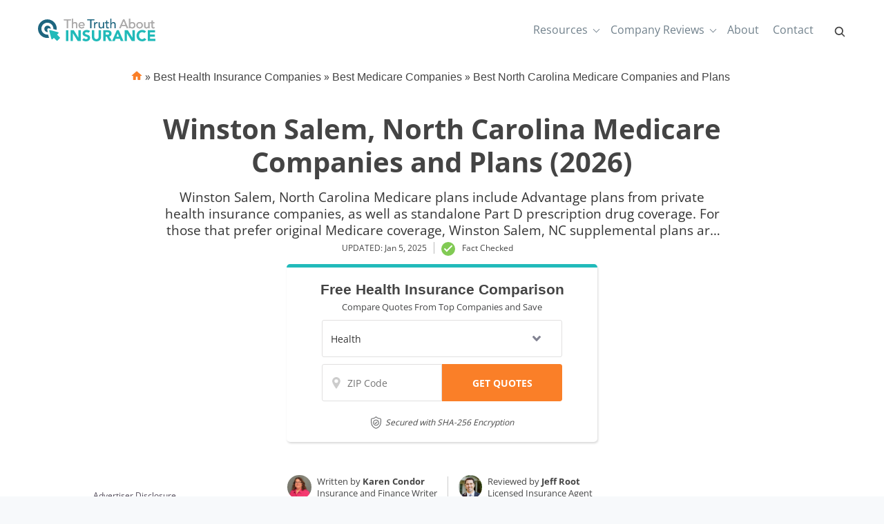

--- FILE ---
content_type: text/html; charset=UTF-8
request_url: https://www.thetruthaboutinsurance.com/winston-salem-north-carolina-medicare-companies/
body_size: 72009
content:
<!doctype html>
<html dir="ltr" lang="en-US" prefix="og: https://ogp.me/ns#">
<head><meta charset="UTF-8"><script>if(navigator.userAgent.match(/MSIE|Internet Explorer/i)||navigator.userAgent.match(/Trident\/7\..*?rv:11/i)){var href=document.location.href;if(!href.match(/[?&]nowprocket/)){if(href.indexOf("?")==-1){if(href.indexOf("#")==-1){document.location.href=href+"?nowprocket=1"}else{document.location.href=href.replace("#","?nowprocket=1#")}}else{if(href.indexOf("#")==-1){document.location.href=href+"&nowprocket=1"}else{document.location.href=href.replace("#","&nowprocket=1#")}}}}</script><script>(()=>{class RocketLazyLoadScripts{constructor(){this.v="2.0.2",this.userEvents=["keydown","keyup","mousedown","mouseup","mousemove","mouseover","mouseenter","mouseout","mouseleave","touchmove","touchstart","touchend","touchcancel","wheel","click","dblclick","input","visibilitychange"],this.attributeEvents=["onblur","onclick","oncontextmenu","ondblclick","onfocus","onmousedown","onmouseenter","onmouseleave","onmousemove","onmouseout","onmouseover","onmouseup","onmousewheel","onscroll","onsubmit"]}async t(){this.i(),this.o(),/iP(ad|hone)/.test(navigator.userAgent)&&this.h(),this.u(),this.l(this),this.m(),this.k(this),this.p(this),this._(),await Promise.all([this.R(),this.L()]),this.lastBreath=Date.now(),this.S(this),this.P(),this.D(),this.O(),this.M(),await this.C(this.delayedScripts.normal),await this.C(this.delayedScripts.defer),await this.C(this.delayedScripts.async),this.T("domReady"),await this.F(),await this.j(),await this.I(),this.T("windowLoad"),await this.A(),window.dispatchEvent(new Event("rocket-allScriptsLoaded")),this.everythingLoaded=!0,this.lastTouchEnd&&await new Promise((t=>setTimeout(t,500-Date.now()+this.lastTouchEnd))),this.H(),this.T("all"),this.U(),this.W()}i(){this.CSPIssue=sessionStorage.getItem("rocketCSPIssue"),document.addEventListener("securitypolicyviolation",(t=>{this.CSPIssue||"script-src-elem"!==t.violatedDirective||"data"!==t.blockedURI||(this.CSPIssue=!0,sessionStorage.setItem("rocketCSPIssue",!0))}),{isRocket:!0})}o(){window.addEventListener("pageshow",(t=>{this.persisted=t.persisted,this.realWindowLoadedFired=!0}),{isRocket:!0}),window.addEventListener("pagehide",(()=>{this.onFirstUserAction=null}),{isRocket:!0})}h(){let t;function e(e){t=e}window.addEventListener("touchstart",e,{isRocket:!0}),window.addEventListener("touchend",(function i(o){Math.abs(o.changedTouches[0].pageX-t.changedTouches[0].pageX)<10&&Math.abs(o.changedTouches[0].pageY-t.changedTouches[0].pageY)<10&&o.timeStamp-t.timeStamp<200&&(o.target.dispatchEvent(new PointerEvent("click",{target:o.target,bubbles:!0,cancelable:!0})),event.preventDefault(),window.removeEventListener("touchstart",e,{isRocket:!0}),window.removeEventListener("touchend",i,{isRocket:!0}))}),{isRocket:!0})}q(t){this.userActionTriggered||("mousemove"!==t.type||this.firstMousemoveIgnored?"keyup"===t.type||"mouseover"===t.type||"mouseout"===t.type||(this.userActionTriggered=!0,this.onFirstUserAction&&this.onFirstUserAction()):this.firstMousemoveIgnored=!0),"click"===t.type&&t.preventDefault(),this.savedUserEvents.length>0&&(t.stopPropagation(),t.stopImmediatePropagation()),"touchstart"===this.lastEvent&&"touchend"===t.type&&(this.lastTouchEnd=Date.now()),"click"===t.type&&(this.lastTouchEnd=0),this.lastEvent=t.type,this.savedUserEvents.push(t)}u(){this.savedUserEvents=[],this.userEventHandler=this.q.bind(this),this.userEvents.forEach((t=>window.addEventListener(t,this.userEventHandler,{passive:!1,isRocket:!0})))}U(){this.userEvents.forEach((t=>window.removeEventListener(t,this.userEventHandler,{passive:!1,isRocket:!0}))),this.savedUserEvents.forEach((t=>{t.target.dispatchEvent(new window[t.constructor.name](t.type,t))}))}m(){this.eventsMutationObserver=new MutationObserver((t=>{const e="return false";for(const i of t){if("attributes"===i.type){const t=i.target.getAttribute(i.attributeName);t&&t!==e&&(i.target.setAttribute("data-rocket-"+i.attributeName,t),i.target.setAttribute(i.attributeName,e))}"childList"===i.type&&i.addedNodes.forEach((t=>{if(t.nodeType===Node.ELEMENT_NODE)for(const i of t.attributes)this.attributeEvents.includes(i.name)&&i.value&&""!==i.value&&(t.setAttribute("data-rocket-"+i.name,i.value),t.setAttribute(i.name,e))}))}})),this.eventsMutationObserver.observe(document,{subtree:!0,childList:!0,attributeFilter:this.attributeEvents})}H(){this.eventsMutationObserver.disconnect(),this.attributeEvents.forEach((t=>{document.querySelectorAll("[data-rocket-"+t+"]").forEach((e=>{e.setAttribute(t,e.getAttribute("data-rocket-"+t)),e.removeAttribute("data-rocket-"+t)}))}))}k(t){Object.defineProperty(HTMLElement.prototype,"onclick",{get(){return this.rocketonclick},set(e){this.rocketonclick=e,this.setAttribute(t.everythingLoaded?"onclick":"data-rocket-onclick","this.rocketonclick(event)")}})}S(t){function e(e,i){let o=e[i];e[i]=null,Object.defineProperty(e,i,{get:()=>o,set(s){t.everythingLoaded?o=s:e["rocket"+i]=o=s}})}e(document,"onreadystatechange"),e(window,"onload"),e(window,"onpageshow");try{Object.defineProperty(document,"readyState",{get:()=>t.rocketReadyState,set(e){t.rocketReadyState=e},configurable:!0}),document.readyState="loading"}catch(t){console.log("WPRocket DJE readyState conflict, bypassing")}}l(t){this.originalAddEventListener=EventTarget.prototype.addEventListener,this.originalRemoveEventListener=EventTarget.prototype.removeEventListener,this.savedEventListeners=[],EventTarget.prototype.addEventListener=function(e,i,o){o&&o.isRocket||!t.B(e,this)&&!t.userEvents.includes(e)||t.B(e,this)&&!t.userActionTriggered||e.startsWith("rocket-")?t.originalAddEventListener.call(this,e,i,o):t.savedEventListeners.push({target:this,remove:!1,type:e,func:i,options:o})},EventTarget.prototype.removeEventListener=function(e,i,o){o&&o.isRocket||!t.B(e,this)&&!t.userEvents.includes(e)||t.B(e,this)&&!t.userActionTriggered||e.startsWith("rocket-")?t.originalRemoveEventListener.call(this,e,i,o):t.savedEventListeners.push({target:this,remove:!0,type:e,func:i,options:o})}}T(t){"all"===t&&(EventTarget.prototype.addEventListener=this.originalAddEventListener,EventTarget.prototype.removeEventListener=this.originalRemoveEventListener),this.savedEventListeners=this.savedEventListeners.filter((e=>{let i=e.type,o=e.target||window;return"domReady"===t&&"DOMContentLoaded"!==i&&"readystatechange"!==i||("windowLoad"===t&&"load"!==i&&"readystatechange"!==i&&"pageshow"!==i||(this.B(i,o)&&(i="rocket-"+i),e.remove?o.removeEventListener(i,e.func,e.options):o.addEventListener(i,e.func,e.options),!1))}))}p(t){let e;function i(e){return t.everythingLoaded?e:e.split(" ").map((t=>"load"===t||t.startsWith("load.")?"rocket-jquery-load":t)).join(" ")}function o(o){function s(e){const s=o.fn[e];o.fn[e]=o.fn.init.prototype[e]=function(){return this[0]===window&&t.userActionTriggered&&("string"==typeof arguments[0]||arguments[0]instanceof String?arguments[0]=i(arguments[0]):"object"==typeof arguments[0]&&Object.keys(arguments[0]).forEach((t=>{const e=arguments[0][t];delete arguments[0][t],arguments[0][i(t)]=e}))),s.apply(this,arguments),this}}if(o&&o.fn&&!t.allJQueries.includes(o)){const e={DOMContentLoaded:[],"rocket-DOMContentLoaded":[]};for(const t in e)document.addEventListener(t,(()=>{e[t].forEach((t=>t()))}),{isRocket:!0});o.fn.ready=o.fn.init.prototype.ready=function(i){function s(){parseInt(o.fn.jquery)>2?setTimeout((()=>i.bind(document)(o))):i.bind(document)(o)}return t.realDomReadyFired?!t.userActionTriggered||t.fauxDomReadyFired?s():e["rocket-DOMContentLoaded"].push(s):e.DOMContentLoaded.push(s),o([])},s("on"),s("one"),s("off"),t.allJQueries.push(o)}e=o}t.allJQueries=[],o(window.jQuery),Object.defineProperty(window,"jQuery",{get:()=>e,set(t){o(t)}})}P(){const t=new Map;document.write=document.writeln=function(e){const i=document.currentScript,o=document.createRange(),s=i.parentElement;let n=t.get(i);void 0===n&&(n=i.nextSibling,t.set(i,n));const a=document.createDocumentFragment();o.setStart(a,0),a.appendChild(o.createContextualFragment(e)),s.insertBefore(a,n)}}async R(){return new Promise((t=>{this.userActionTriggered?t():this.onFirstUserAction=t}))}async L(){return new Promise((t=>{document.addEventListener("DOMContentLoaded",(()=>{this.realDomReadyFired=!0,t()}),{isRocket:!0})}))}async I(){return this.realWindowLoadedFired?Promise.resolve():new Promise((t=>{window.addEventListener("load",t,{isRocket:!0})}))}M(){this.pendingScripts=[];this.scriptsMutationObserver=new MutationObserver((t=>{for(const e of t)e.addedNodes.forEach((t=>{"SCRIPT"!==t.tagName||t.noModule||t.isWPRocket||this.pendingScripts.push({script:t,promise:new Promise((e=>{const i=()=>{const i=this.pendingScripts.findIndex((e=>e.script===t));i>=0&&this.pendingScripts.splice(i,1),e()};t.addEventListener("load",i,{isRocket:!0}),t.addEventListener("error",i,{isRocket:!0}),setTimeout(i,1e3)}))})}))})),this.scriptsMutationObserver.observe(document,{childList:!0,subtree:!0})}async j(){await this.J(),this.pendingScripts.length?(await this.pendingScripts[0].promise,await this.j()):this.scriptsMutationObserver.disconnect()}D(){this.delayedScripts={normal:[],async:[],defer:[]},document.querySelectorAll("script[type$=rocketlazyloadscript]").forEach((t=>{t.hasAttribute("data-rocket-src")?t.hasAttribute("async")&&!1!==t.async?this.delayedScripts.async.push(t):t.hasAttribute("defer")&&!1!==t.defer||"module"===t.getAttribute("data-rocket-type")?this.delayedScripts.defer.push(t):this.delayedScripts.normal.push(t):this.delayedScripts.normal.push(t)}))}async _(){await this.L();let t=[];document.querySelectorAll("script[type$=rocketlazyloadscript][data-rocket-src]").forEach((e=>{let i=e.getAttribute("data-rocket-src");if(i&&!i.startsWith("data:")){i.startsWith("//")&&(i=location.protocol+i);try{const o=new URL(i).origin;o!==location.origin&&t.push({src:o,crossOrigin:e.crossOrigin||"module"===e.getAttribute("data-rocket-type")})}catch(t){}}})),t=[...new Map(t.map((t=>[JSON.stringify(t),t]))).values()],this.N(t,"preconnect")}async $(t){if(await this.G(),!0!==t.noModule||!("noModule"in HTMLScriptElement.prototype))return new Promise((e=>{let i;function o(){(i||t).setAttribute("data-rocket-status","executed"),e()}try{if(navigator.userAgent.includes("Firefox/")||""===navigator.vendor||this.CSPIssue)i=document.createElement("script"),[...t.attributes].forEach((t=>{let e=t.nodeName;"type"!==e&&("data-rocket-type"===e&&(e="type"),"data-rocket-src"===e&&(e="src"),i.setAttribute(e,t.nodeValue))})),t.text&&(i.text=t.text),t.nonce&&(i.nonce=t.nonce),i.hasAttribute("src")?(i.addEventListener("load",o,{isRocket:!0}),i.addEventListener("error",(()=>{i.setAttribute("data-rocket-status","failed-network"),e()}),{isRocket:!0}),setTimeout((()=>{i.isConnected||e()}),1)):(i.text=t.text,o()),i.isWPRocket=!0,t.parentNode.replaceChild(i,t);else{const i=t.getAttribute("data-rocket-type"),s=t.getAttribute("data-rocket-src");i?(t.type=i,t.removeAttribute("data-rocket-type")):t.removeAttribute("type"),t.addEventListener("load",o,{isRocket:!0}),t.addEventListener("error",(i=>{this.CSPIssue&&i.target.src.startsWith("data:")?(console.log("WPRocket: CSP fallback activated"),t.removeAttribute("src"),this.$(t).then(e)):(t.setAttribute("data-rocket-status","failed-network"),e())}),{isRocket:!0}),s?(t.fetchPriority="high",t.removeAttribute("data-rocket-src"),t.src=s):t.src="data:text/javascript;base64,"+window.btoa(unescape(encodeURIComponent(t.text)))}}catch(i){t.setAttribute("data-rocket-status","failed-transform"),e()}}));t.setAttribute("data-rocket-status","skipped")}async C(t){const e=t.shift();return e?(e.isConnected&&await this.$(e),this.C(t)):Promise.resolve()}O(){this.N([...this.delayedScripts.normal,...this.delayedScripts.defer,...this.delayedScripts.async],"preload")}N(t,e){this.trash=this.trash||[];let i=!0;var o=document.createDocumentFragment();t.forEach((t=>{const s=t.getAttribute&&t.getAttribute("data-rocket-src")||t.src;if(s&&!s.startsWith("data:")){const n=document.createElement("link");n.href=s,n.rel=e,"preconnect"!==e&&(n.as="script",n.fetchPriority=i?"high":"low"),t.getAttribute&&"module"===t.getAttribute("data-rocket-type")&&(n.crossOrigin=!0),t.crossOrigin&&(n.crossOrigin=t.crossOrigin),t.integrity&&(n.integrity=t.integrity),t.nonce&&(n.nonce=t.nonce),o.appendChild(n),this.trash.push(n),i=!1}})),document.head.appendChild(o)}W(){this.trash.forEach((t=>t.remove()))}async F(){try{document.readyState="interactive"}catch(t){}this.fauxDomReadyFired=!0;try{await this.G(),document.dispatchEvent(new Event("rocket-readystatechange")),await this.G(),document.rocketonreadystatechange&&document.rocketonreadystatechange(),await this.G(),document.dispatchEvent(new Event("rocket-DOMContentLoaded")),await this.G(),window.dispatchEvent(new Event("rocket-DOMContentLoaded"))}catch(t){console.error(t)}}async A(){try{document.readyState="complete"}catch(t){}try{await this.G(),document.dispatchEvent(new Event("rocket-readystatechange")),await this.G(),document.rocketonreadystatechange&&document.rocketonreadystatechange(),await this.G(),window.dispatchEvent(new Event("rocket-load")),await this.G(),window.rocketonload&&window.rocketonload(),await this.G(),this.allJQueries.forEach((t=>t(window).trigger("rocket-jquery-load"))),await this.G();const t=new Event("rocket-pageshow");t.persisted=this.persisted,window.dispatchEvent(t),await this.G(),window.rocketonpageshow&&window.rocketonpageshow({persisted:this.persisted})}catch(t){console.error(t)}}async G(){Date.now()-this.lastBreath>45&&(await this.J(),this.lastBreath=Date.now())}async J(){return document.hidden?new Promise((t=>setTimeout(t))):new Promise((t=>requestAnimationFrame(t)))}B(t,e){return e===document&&"readystatechange"===t||(e===document&&"DOMContentLoaded"===t||(e===window&&"DOMContentLoaded"===t||(e===window&&"load"===t||e===window&&"pageshow"===t)))}static run(){(new RocketLazyLoadScripts).t()}}RocketLazyLoadScripts.run()})();</script>
	
	<meta name="viewport" content="width=device-width, initial-scale=1">
	<link rel="profile" href="https://gmpg.org/xfn/11">

	<title>Winston Salem, North Carolina Medicare Companies and Plans (2026)</title><link rel="preload" data-rocket-preload as="font" href="https://www.thetruthaboutinsurance.com/fonts.gstatic.com/s/opensans/v44/memvYaGs126MiZpBA-UvWbX2vVnXBbObj2OVTUGmu1aB.woff2" crossorigin><link rel="preload" data-rocket-preload as="font" href="https://www.thetruthaboutinsurance.com/fonts.gstatic.com/s/opensans/v44/memvYaGs126MiZpBA-UvWbX2vVnXBbObj2OVTS-muw.woff2" crossorigin><style id="wpr-usedcss">img:is([sizes=auto i],[sizes^="auto," i]){contain-intrinsic-size:3000px 1500px}:root{--wp--preset--aspect-ratio--square:1;--wp--preset--aspect-ratio--4-3:4/3;--wp--preset--aspect-ratio--3-4:3/4;--wp--preset--aspect-ratio--3-2:3/2;--wp--preset--aspect-ratio--2-3:2/3;--wp--preset--aspect-ratio--16-9:16/9;--wp--preset--aspect-ratio--9-16:9/16;--wp--preset--color--black:#000000;--wp--preset--color--cyan-bluish-gray:#abb8c3;--wp--preset--color--white:#ffffff;--wp--preset--color--pale-pink:#f78da7;--wp--preset--color--vivid-red:#cf2e2e;--wp--preset--color--luminous-vivid-orange:#ff6900;--wp--preset--color--luminous-vivid-amber:#fcb900;--wp--preset--color--light-green-cyan:#7bdcb5;--wp--preset--color--vivid-green-cyan:#00d084;--wp--preset--color--pale-cyan-blue:#8ed1fc;--wp--preset--color--vivid-cyan-blue:#0693e3;--wp--preset--color--vivid-purple:#9b51e0;--wp--preset--gradient--vivid-cyan-blue-to-vivid-purple:linear-gradient(135deg,rgba(6, 147, 227, 1) 0%,rgb(155, 81, 224) 100%);--wp--preset--gradient--light-green-cyan-to-vivid-green-cyan:linear-gradient(135deg,rgb(122, 220, 180) 0%,rgb(0, 208, 130) 100%);--wp--preset--gradient--luminous-vivid-amber-to-luminous-vivid-orange:linear-gradient(135deg,rgba(252, 185, 0, 1) 0%,rgba(255, 105, 0, 1) 100%);--wp--preset--gradient--luminous-vivid-orange-to-vivid-red:linear-gradient(135deg,rgba(255, 105, 0, 1) 0%,rgb(207, 46, 46) 100%);--wp--preset--gradient--very-light-gray-to-cyan-bluish-gray:linear-gradient(135deg,rgb(238, 238, 238) 0%,rgb(169, 184, 195) 100%);--wp--preset--gradient--cool-to-warm-spectrum:linear-gradient(135deg,rgb(74, 234, 220) 0%,rgb(151, 120, 209) 20%,rgb(207, 42, 186) 40%,rgb(238, 44, 130) 60%,rgb(251, 105, 98) 80%,rgb(254, 248, 76) 100%);--wp--preset--gradient--blush-light-purple:linear-gradient(135deg,rgb(255, 206, 236) 0%,rgb(152, 150, 240) 100%);--wp--preset--gradient--blush-bordeaux:linear-gradient(135deg,rgb(254, 205, 165) 0%,rgb(254, 45, 45) 50%,rgb(107, 0, 62) 100%);--wp--preset--gradient--luminous-dusk:linear-gradient(135deg,rgb(255, 203, 112) 0%,rgb(199, 81, 192) 50%,rgb(65, 88, 208) 100%);--wp--preset--gradient--pale-ocean:linear-gradient(135deg,rgb(255, 245, 203) 0%,rgb(182, 227, 212) 50%,rgb(51, 167, 181) 100%);--wp--preset--gradient--electric-grass:linear-gradient(135deg,rgb(202, 248, 128) 0%,rgb(113, 206, 126) 100%);--wp--preset--gradient--midnight:linear-gradient(135deg,rgb(2, 3, 129) 0%,rgb(40, 116, 252) 100%);--wp--preset--font-size--small:13px;--wp--preset--font-size--medium:20px;--wp--preset--font-size--large:36px;--wp--preset--font-size--x-large:42px;--wp--preset--spacing--20:0.44rem;--wp--preset--spacing--30:0.67rem;--wp--preset--spacing--40:1rem;--wp--preset--spacing--50:1.5rem;--wp--preset--spacing--60:2.25rem;--wp--preset--spacing--70:3.38rem;--wp--preset--spacing--80:5.06rem;--wp--preset--shadow--natural:6px 6px 9px rgba(0, 0, 0, .2);--wp--preset--shadow--deep:12px 12px 50px rgba(0, 0, 0, .4);--wp--preset--shadow--sharp:6px 6px 0px rgba(0, 0, 0, .2);--wp--preset--shadow--outlined:6px 6px 0px -3px rgba(255, 255, 255, 1),6px 6px rgba(0, 0, 0, 1);--wp--preset--shadow--crisp:6px 6px 0px rgba(0, 0, 0, 1)}:where(.is-layout-flex){gap:.5em}:where(.is-layout-grid){gap:.5em}:where(.wp-block-post-template.is-layout-flex){gap:1.25em}:where(.wp-block-post-template.is-layout-grid){gap:1.25em}:where(.wp-block-columns.is-layout-flex){gap:2em}:where(.wp-block-columns.is-layout-grid){gap:2em}:root :where(.wp-block-pullquote){font-size:1.5em;line-height:1.6}.responsive-mda.mda{background-size:980px auto;max-width:980px;width:100%;height:100%;position:relative;overflow:hidden;margin:0 auto}.responsive-mda.mda.home{background-image:url(https://s3.amazonaws.com/360quotellc/assets/homeMDA.jpg)}.responsive-mda .mda-contents{margin:2.4em 10%;width:auto;max-width:32em;border-radius:5px;padding:30px;background-color:rgba(0,130,221,.9)}.responsive-mda.footer .mda-contents{margin:2.4em 5%}.responsive-mda .mda-submit{margin-bottom:0;background:#f59724;background-image:-webkit-linear-gradient(top,#f59724,#f1631d);background-image:-moz-linear-gradient(top,#f59724,#f1631d);background-image:-ms-linear-gradient(top,#f59724,#f1631d);background-image:-o-linear-gradient(top,#f59724,#f1631d);background-image:linear-gradient(to bottom,#f59724,#f1631d);-webkit-border-radius:4;-moz-border-radius:4;border-radius:4px;font-family:Arial;color:#fff;font-size:16px;padding:11px 20px;text-decoration:none;border:0;font-size:1.2em;margin-left:5px;line-height:1.4;font-weight:600;font-family:"Open Sans",Helvetica,Arial,Verdana,sans-serif;cursor:pointer;vertical-align:middle}.responsive-mda .mda-submit:hover{background:#f09328;background-image:-webkit-linear-gradient(top,#f09328,#f07d43);background-image:-moz-linear-gradient(top,#f09328,#f07d43);background-image:-ms-linear-gradient(top,#f09328,#f07d43);background-image:-o-linear-gradient(top,#f09328,#f07d43);background-image:linear-gradient(to bottom,#f09328,#f07d43);text-decoration:none;color:#fff}.mda-submit:before,.responsive-mda .mda-submit:after{position:relative;color:#fff;content:"Hello World"}.responsive-mda .mda-contents h2{color:#fff;font-size:1.8em;line-height:1.2;padding-bottom:.1em;font-weight:700;font-family:Raleway,Helvetica,Arial,Verdana,sans-serif}.responsive-mda .mda-contents p{color:#fff;font-size:1.2em;line-height:1.4;font-weight:300;font-family:"Open Sans",Helvetica,Arial,Verdana,sans-serif}.responsive-mda select{-webkit-appearance:none;-moz-appearance:none;background-color:#fff;border-radius:5px;border-color:#fff;padding-right:19px;padding:14px 19px 9px 10px;margin-right:4px;height:auto;margin-bottom:0}.responsive-mda.mda input[type=tel],.responsive-mda.mda input[type=text]{border:none;color:#555;font-size:1.8em;margin:0;padding:.83333em;width:100%;-webkit-appearance:none;border-radius:4px;-webkit-box-sizing:border-box;-moz-box-sizing:border-box;box-sizing:border-box;font-weight:400;font-family:"Open Sans",Helvetica,Arial,Verdana,sans-serif;height:48px;padding-bottom:.66667em;padding-top:.66667em;width:110px;font-size:18px;display:inline-block;vertical-align:middle}.responsive-mda .mda-submit,.responsive-mda select,.responsive-mda.mda input[type=tel],.responsive-mda.mda input[type=text]{margin-bottom:10px}.field-holder,.responsive-mda .field-holder{display:inline-block}span.tlite{padding:.6rem 1.2rem;font-size:1.2rem;background-color:#333;font-weight:300}@media (max-width:1170px){.responsive-mda .mda{background-size:1170px auto}}@media (max-width:980px){.responsive-mda .mda{background-size:980px auto}}@media (max-width:40em){.responsive-mda.mda h2{font-size:1.4em}.responsive-mda.mda{background-size:40em auto;background-position:50% 0}.responsive-mda .field-holder,.responsive-mda .mda-contents,.responsive-mda.footer .mda-contents{margin:0;width:100%;border-radius:0;max-width:40em}.responsive-mda.mda input[type=tel],.responsive-mda.mda input[type=text]{width:100%;margin-bottom:10px}.responsive-mda.mda .mda-submit{width:100%;margin-left:0}.responsive-mda.mda select{width:100%;margin-bottom:10px;margin-left:0}}.mda-submit.needs-submit{animation:.82s cubic-bezier(.36,.07,.19,.97) both shake;transform:translate3d(0,0,0);backface-visibility:hidden;perspective:1000px}@keyframes shake{10%,90%{transform:translate3d(-1px,0,0)}20%,80%{transform:translate3d(2px,0,0)}30%,50%,70%{transform:translate3d(-4px,0,0)}40%,60%{transform:translate3d(4px,0,0)}}.header-mda .secured-mda{display:none}.secured-mda{font-size:13px;text-align:center;font-style:italic;margin:12px 0 0}.tlite{background:#111;color:#fff;font-family:sans-serif;font-size:.8rem;font-weight:400;text-decoration:none;text-align:left;padding:.6em .75rem;border-radius:4px;position:absolute;opacity:0;visibility:hidden;transition:opacity .4s;white-space:nowrap;box-shadow:0 .5rem 1rem -.5rem #000;z-index:1000;-webkit-backface-visibility:hidden}.tlite-visible{visibility:visible;opacity:.9}.tlite::before{content:' ';display:block;background:inherit;width:10px;height:10px;position:absolute;transform:rotate(45deg)}#ez-toc-container{background:#f9f9f9;border:1px solid #aaa;border-radius:4px;-webkit-box-shadow:0 1px 1px rgba(0,0,0,.05);box-shadow:0 1px 1px rgba(0,0,0,.05);display:table;margin-bottom:1em;padding:10px 20px 10px 10px;position:relative;width:auto}div.ez-toc-widget-container{padding:0;position:relative}div.ez-toc-widget-container ul{display:block}div.ez-toc-widget-container li{border:none;padding:0}div.ez-toc-widget-container ul.ez-toc-list{padding:10px}#ez-toc-container ul ul{margin-left:1.5em}#ez-toc-container li,#ez-toc-container ul{padding:0}#ez-toc-container li,#ez-toc-container ul,#ez-toc-container ul li,div.ez-toc-widget-container,div.ez-toc-widget-container li{background:0 0;list-style:none;line-height:1.6;margin:0;overflow:hidden;z-index:1}#ez-toc-container a{color:#444;box-shadow:none;text-decoration:none;text-shadow:none;display:inline-flex;align-items:stretch;flex-wrap:nowrap}#ez-toc-container a:visited{color:#9f9f9f}#ez-toc-container a:hover{text-decoration:underline}#ez-toc-container a.ez-toc-toggle{display:flex;align-items:center}.ez-toc-widget-container ul.ez-toc-list li::before{content:' ';position:absolute;left:0;right:0;height:30px;line-height:30px;z-index:-1}.ez-toc-widget-container ul.ez-toc-list li.active{background-color:#ededed}.ez-toc-widget-container li.active>a{font-weight:900}#ez-toc-container input,.ez-toc-toggle #item{position:absolute;left:-999em}#ez-toc-container input[type=checkbox]:checked+nav,#ez-toc-widget-container input[type=checkbox]:checked+nav{opacity:0;max-height:0;border:none;display:none}#ez-toc-container label{position:relative;cursor:pointer;display:initial}#ez-toc-container .ez-toc-toggle label{float:right;position:relative;font-size:16px;padding:0;border:1px solid #999191;border-radius:5px;cursor:pointer;left:10px;width:35px}#ez-toc-container a.ez-toc-toggle{color:#444;background:inherit;border:inherit}#ez-toc-container .eztoc-toggle-hide-by-default{display:none}.ez-toc-widget-container ul li a{padding-left:10px;display:inline-flex;align-items:stretch;flex-wrap:nowrap}.ez-toc-widget-container ul.ez-toc-list li{height:auto!important}#mega-menu-wrap-menu-1,#mega-menu-wrap-menu-1 #mega-menu-menu-1,#mega-menu-wrap-menu-1 #mega-menu-menu-1 a.mega-menu-link,#mega-menu-wrap-menu-1 #mega-menu-menu-1 li.mega-menu-column,#mega-menu-wrap-menu-1 #mega-menu-menu-1 li.mega-menu-item,#mega-menu-wrap-menu-1 #mega-menu-menu-1 li.mega-menu-row,#mega-menu-wrap-menu-1 #mega-menu-menu-1 ul.mega-sub-menu{transition:none;border-radius:0;box-shadow:none;background:0 0;border:0;bottom:auto;box-sizing:border-box;clip:auto;color:#666;display:block;float:none;font-family:inherit;font-size:16px;height:auto;left:auto;line-height:1.7;list-style-type:none;margin:0;min-height:auto;max-height:none;min-width:auto;max-width:none;opacity:1;outline:0;overflow:visible;padding:0;position:relative;pointer-events:auto;right:auto;text-align:left;text-decoration:none;text-indent:0;text-transform:none;transform:none;top:auto;vertical-align:baseline;visibility:inherit;width:auto;word-wrap:break-word;white-space:normal}#mega-menu-wrap-menu-1 #mega-menu-menu-1 a.mega-menu-link:after,#mega-menu-wrap-menu-1 #mega-menu-menu-1 a.mega-menu-link:before,#mega-menu-wrap-menu-1 #mega-menu-menu-1 li.mega-menu-column:after,#mega-menu-wrap-menu-1 #mega-menu-menu-1 li.mega-menu-column:before,#mega-menu-wrap-menu-1 #mega-menu-menu-1 li.mega-menu-item:after,#mega-menu-wrap-menu-1 #mega-menu-menu-1 li.mega-menu-item:before,#mega-menu-wrap-menu-1 #mega-menu-menu-1 li.mega-menu-row:after,#mega-menu-wrap-menu-1 #mega-menu-menu-1 li.mega-menu-row:before,#mega-menu-wrap-menu-1 #mega-menu-menu-1 ul.mega-sub-menu:after,#mega-menu-wrap-menu-1 #mega-menu-menu-1 ul.mega-sub-menu:before,#mega-menu-wrap-menu-1 #mega-menu-menu-1:after,#mega-menu-wrap-menu-1 #mega-menu-menu-1:before,#mega-menu-wrap-menu-1:after,#mega-menu-wrap-menu-1:before{display:none}#mega-menu-wrap-menu-1{border-radius:0}#mega-menu-wrap-menu-1.mega-keyboard-navigation #mega-menu-menu-1 a:focus,#mega-menu-wrap-menu-1.mega-keyboard-navigation #mega-menu-menu-1 input:focus,#mega-menu-wrap-menu-1.mega-keyboard-navigation #mega-menu-menu-1 li.mega-menu-item a.mega-menu-link:focus,#mega-menu-wrap-menu-1.mega-keyboard-navigation #mega-menu-menu-1 span:focus,#mega-menu-wrap-menu-1.mega-keyboard-navigation .mega-menu-toggle:focus,#mega-menu-wrap-menu-1.mega-keyboard-navigation .mega-toggle-block .mega-search input[type=text]:focus,#mega-menu-wrap-menu-1.mega-keyboard-navigation .mega-toggle-block a:focus,#mega-menu-wrap-menu-1.mega-keyboard-navigation .mega-toggle-block button.mega-toggle-animated:focus,#mega-menu-wrap-menu-1.mega-keyboard-navigation .mega-toggle-block:focus{outline:#109cde solid 3px;outline-offset:-3px}#mega-menu-wrap-menu-1.mega-keyboard-navigation .mega-toggle-block button.mega-toggle-animated:focus{outline-offset:2px}#mega-menu-wrap-menu-1.mega-keyboard-navigation>li.mega-menu-item>a.mega-menu-link:focus{background:rgba(51,51,51,0);color:#71818c;font-weight:400;text-decoration:none;border-color:rgba(255,255,255,0)}#mega-menu-wrap-menu-1 #mega-menu-menu-1{visibility:visible;text-align:left;padding:0}#mega-menu-wrap-menu-1 #mega-menu-menu-1 a.mega-menu-link{cursor:pointer;display:inline;transition:background .2s linear,color .2s linear,border .2s linear}#mega-menu-wrap-menu-1 #mega-menu-menu-1>li.mega-animating>ul.mega-sub-menu{pointer-events:none}#mega-menu-wrap-menu-1 #mega-menu-menu-1 p{margin-bottom:10px}#mega-menu-wrap-menu-1 #mega-menu-menu-1 img,#mega-menu-wrap-menu-1 #mega-menu-menu-1 input{max-width:100%}#mega-menu-wrap-menu-1 #mega-menu-menu-1 li.mega-menu-item>ul.mega-sub-menu{display:block;visibility:hidden;opacity:1;pointer-events:auto}@media only screen and (max-width:991px){#mega-menu-wrap-menu-1.mega-keyboard-navigation>li.mega-menu-item>a.mega-menu-link:focus{color:#555;background:#fff}#mega-menu-wrap-menu-1 #mega-menu-menu-1 li.mega-menu-item>ul.mega-sub-menu{display:none;visibility:visible;opacity:1}#mega-menu-wrap-menu-1 #mega-menu-menu-1 li.mega-menu-item.mega-toggle-on>ul.mega-sub-menu,#mega-menu-wrap-menu-1 #mega-menu-menu-1 li.mega-menu-megamenu.mega-menu-item.mega-toggle-on ul.mega-sub-menu{display:block}#mega-menu-wrap-menu-1 #mega-menu-menu-1 li.mega-hide-sub-menu-on-mobile>ul.mega-sub-menu,#mega-menu-wrap-menu-1 #mega-menu-menu-1 li.mega-menu-megamenu.mega-menu-item.mega-toggle-on li.mega-hide-sub-menu-on-mobile>ul.mega-sub-menu{display:none}}#mega-menu-wrap-menu-1 #mega-menu-menu-1 li.mega-menu-item.mega-menu-megamenu ul.mega-sub-menu li.mega-collapse-children>ul.mega-sub-menu{display:none}#mega-menu-wrap-menu-1 #mega-menu-menu-1 li.mega-menu-item.mega-menu-megamenu ul.mega-sub-menu li.mega-collapse-children.mega-toggle-on>ul.mega-sub-menu{display:block}#mega-menu-wrap-menu-1 #mega-menu-menu-1 li.mega-menu-item.mega-toggle-on>ul.mega-sub-menu,#mega-menu-wrap-menu-1 #mega-menu-menu-1.mega-no-js li.mega-menu-item:focus>ul.mega-sub-menu,#mega-menu-wrap-menu-1 #mega-menu-menu-1.mega-no-js li.mega-menu-item:hover>ul.mega-sub-menu{visibility:visible}#mega-menu-wrap-menu-1 #mega-menu-menu-1 li.mega-menu-item.mega-menu-megamenu ul.mega-sub-menu ul.mega-sub-menu{visibility:inherit;opacity:1;display:block}#mega-menu-wrap-menu-1 #mega-menu-menu-1 li.mega-menu-item.mega-menu-megamenu ul.mega-sub-menu li.mega-3-columns>ul.mega-sub-menu>li.mega-menu-item{float:left;width:33.33333%}#mega-menu-wrap-menu-1 #mega-menu-menu-1 li.mega-menu-item a.mega-menu-link:before{display:inline-block;font:inherit;font-family:dashicons;position:static;margin:0 6px 0 0;vertical-align:top;-webkit-font-smoothing:antialiased;-moz-osx-font-smoothing:grayscale;color:inherit;background:0 0;height:auto;width:auto;top:auto}#mega-menu-wrap-menu-1 #mega-menu-menu-1 li.mega-align-bottom-left.mega-toggle-on>a.mega-menu-link{border-radius:0}#mega-menu-wrap-menu-1 #mega-menu-menu-1>li.mega-menu-megamenu.mega-menu-item{position:static}#mega-menu-wrap-menu-1 #mega-menu-menu-1>li.mega-menu-item{margin:0;display:inline-block;height:auto;vertical-align:middle}@media only screen and (min-width:992px){#mega-menu-wrap-menu-1{background:rgba(34,34,34,0);background:linear-gradient(to bottom,rgba(255,255,255,0),rgba(34,34,34,0))}#mega-menu-wrap-menu-1 #mega-menu-menu-1[data-effect=fade] li.mega-menu-item>ul.mega-sub-menu{opacity:0;transition:opacity .2s ease-in,visibility .2s ease-in}#mega-menu-wrap-menu-1 #mega-menu-menu-1[data-effect=fade] li.mega-menu-item.mega-menu-megamenu.mega-toggle-on ul.mega-sub-menu,#mega-menu-wrap-menu-1 #mega-menu-menu-1[data-effect=fade] li.mega-menu-item.mega-toggle-on>ul.mega-sub-menu,#mega-menu-wrap-menu-1 #mega-menu-menu-1[data-effect=fade].mega-no-js li.mega-menu-item:focus>ul.mega-sub-menu,#mega-menu-wrap-menu-1 #mega-menu-menu-1[data-effect=fade].mega-no-js li.mega-menu-item:hover>ul.mega-sub-menu{opacity:1}#mega-menu-wrap-menu-1 #mega-menu-menu-1>li.mega-menu-item>a.mega-menu-link:hover{background:rgba(51,51,51,0);color:#71818c;font-weight:400;text-decoration:none;border-color:rgba(255,255,255,0)}#mega-menu-wrap-menu-1 #mega-menu-menu-1 li.mega-menu-megamenu>ul.mega-sub-menu>li.mega-menu-row>ul.mega-sub-menu>li.mega-menu-columns-1-of-1{width:100%}}#mega-menu-wrap-menu-1 #mega-menu-menu-1>li.mega-menu-item.mega-toggle-on>a.mega-menu-link{background:rgba(51,51,51,0);color:#71818c;font-weight:400;text-decoration:none;border-color:rgba(255,255,255,0)}#mega-menu-wrap-menu-1 #mega-menu-menu-1>li.mega-menu-item>a.mega-menu-link{line-height:auto;height:auto;padding:16px 10px 20px;vertical-align:baseline;width:auto;display:block;color:#71818c;text-transform:none;text-decoration:none;text-align:left;background:rgba(0,0,0,0);border-top:4px solid rgba(255,255,255,0);border-left:0 solid rgba(255,255,255,0);border-right:0px solid rgba(255,255,255,0);border-bottom:0 solid rgba(255,255,255,0);border-radius:0;font-family:inherit;font-size:16px;font-weight:400;outline:0}#mega-menu-wrap-menu-1 #mega-menu-menu-1 li.mega-menu-megamenu>ul.mega-sub-menu>li.mega-menu-row{width:100%;float:left}#mega-menu-wrap-menu-1 #mega-menu-menu-1 li.mega-menu-megamenu>ul.mega-sub-menu>li.mega-menu-row .mega-menu-column{float:left;min-height:1px}@media only screen and (max-width:991px){#mega-menu-wrap-menu-1 #mega-menu-menu-1>li.mega-menu-item.mega-toggle-on>a.mega-menu-link{color:#555;background:#fff}#mega-menu-wrap-menu-1 #mega-menu-menu-1>li.mega-menu-item{display:list-item;margin:0;clear:both;border:0}#mega-menu-wrap-menu-1 #mega-menu-menu-1>li.mega-menu-item>a.mega-menu-link{border-radius:0;border:0;margin:0;line-height:40px;height:40px;padding:0 10px;background:0 0;text-align:left;color:#555;font-size:16px}#mega-menu-wrap-menu-1 #mega-menu-menu-1 li.mega-menu-megamenu>ul.mega-sub-menu>li.mega-menu-row>ul.mega-sub-menu>li.mega-menu-column{width:100%;clear:both}}#mega-menu-wrap-menu-1 #mega-menu-menu-1 li.mega-menu-megamenu>ul.mega-sub-menu>li.mega-menu-row .mega-menu-column>ul.mega-sub-menu>li.mega-menu-item{padding:15px;width:100%}#mega-menu-wrap-menu-1 #mega-menu-menu-1>li.mega-menu-megamenu>ul.mega-sub-menu{z-index:999;border-radius:0;background:#fff;border:0;padding:0 0 15px;position:absolute;width:100%;max-width:none;left:0}#mega-menu-wrap-menu-1 #mega-menu-menu-1>li.mega-menu-megamenu>ul.mega-sub-menu>li.mega-menu-item ul.mega-sub-menu{clear:both}#mega-menu-wrap-menu-1 #mega-menu-menu-1>li.mega-menu-megamenu>ul.mega-sub-menu>li.mega-menu-item ul.mega-sub-menu li.mega-menu-item ul.mega-sub-menu{margin-left:10px}#mega-menu-wrap-menu-1 #mega-menu-menu-1>li.mega-menu-megamenu>ul.mega-sub-menu li.mega-menu-column>ul.mega-sub-menu ul.mega-sub-menu ul.mega-sub-menu{margin-left:10px}#mega-menu-wrap-menu-1 #mega-menu-menu-1>li.mega-menu-megamenu>ul.mega-sub-menu li.mega-menu-column>ul.mega-sub-menu>li.mega-menu-item,#mega-menu-wrap-menu-1 #mega-menu-menu-1>li.mega-menu-megamenu>ul.mega-sub-menu>li.mega-menu-item{color:#666;font-family:inherit;font-size:16px;display:block;float:left;clear:none;padding:15px;vertical-align:top}#mega-menu-wrap-menu-1 #mega-menu-menu-1>li.mega-menu-megamenu>ul.mega-sub-menu li.mega-menu-column>ul.mega-sub-menu>li.mega-menu-item.mega-menu-clear,#mega-menu-wrap-menu-1 #mega-menu-menu-1>li.mega-menu-megamenu>ul.mega-sub-menu>li.mega-menu-item.mega-menu-clear{clear:left}#mega-menu-wrap-menu-1 #mega-menu-menu-1>li.mega-menu-megamenu>ul.mega-sub-menu li.mega-menu-column>ul.mega-sub-menu>li.mega-menu-item>a.mega-menu-link,#mega-menu-wrap-menu-1 #mega-menu-menu-1>li.mega-menu-megamenu>ul.mega-sub-menu>li.mega-menu-item>a.mega-menu-link{color:#71818c;font-family:inherit;font-size:16px;text-transform:none;text-decoration:none;font-weight:700;text-align:left;margin:0 0 10px;padding:10px 0 0;vertical-align:top;display:block;border:0}#mega-menu-wrap-menu-1 #mega-menu-menu-1>li.mega-menu-megamenu>ul.mega-sub-menu li.mega-menu-column>ul.mega-sub-menu>li.mega-menu-item>a.mega-menu-link:hover,#mega-menu-wrap-menu-1 #mega-menu-menu-1>li.mega-menu-megamenu>ul.mega-sub-menu>li.mega-menu-item>a.mega-menu-link:hover{border-color:transparent}#mega-menu-wrap-menu-1 #mega-menu-menu-1>li.mega-menu-megamenu>ul.mega-sub-menu li.mega-menu-column>ul.mega-sub-menu>li.mega-menu-item>a.mega-menu-link:focus,#mega-menu-wrap-menu-1 #mega-menu-menu-1>li.mega-menu-megamenu>ul.mega-sub-menu li.mega-menu-column>ul.mega-sub-menu>li.mega-menu-item>a.mega-menu-link:hover,#mega-menu-wrap-menu-1 #mega-menu-menu-1>li.mega-menu-megamenu>ul.mega-sub-menu>li.mega-menu-item>a.mega-menu-link:focus,#mega-menu-wrap-menu-1 #mega-menu-menu-1>li.mega-menu-megamenu>ul.mega-sub-menu>li.mega-menu-item>a.mega-menu-link:hover{color:#50afaf;font-weight:700;text-decoration:underline;background:rgba(0,0,0,0)}#mega-menu-wrap-menu-1 #mega-menu-menu-1>li.mega-menu-megamenu>ul.mega-sub-menu li.mega-menu-column>ul.mega-sub-menu>li.mega-menu-item li.mega-menu-item>a.mega-menu-link,#mega-menu-wrap-menu-1 #mega-menu-menu-1>li.mega-menu-megamenu>ul.mega-sub-menu>li.mega-menu-item li.mega-menu-item>a.mega-menu-link{color:#71818c;font-family:inherit;font-size:14px;text-transform:none;text-decoration:none;font-weight:400;text-align:left;margin:0;padding:0;vertical-align:top;display:block;border:0}#mega-menu-wrap-menu-1 #mega-menu-menu-1>li.mega-menu-megamenu>ul.mega-sub-menu li.mega-menu-column>ul.mega-sub-menu>li.mega-menu-item li.mega-menu-item>a.mega-menu-link:hover,#mega-menu-wrap-menu-1 #mega-menu-menu-1>li.mega-menu-megamenu>ul.mega-sub-menu>li.mega-menu-item li.mega-menu-item>a.mega-menu-link:hover{border-color:#555}#mega-menu-wrap-menu-1 #mega-menu-menu-1>li.mega-menu-megamenu>ul.mega-sub-menu li.mega-menu-column>ul.mega-sub-menu>li.mega-menu-item li.mega-menu-item>a.mega-menu-link:focus,#mega-menu-wrap-menu-1 #mega-menu-menu-1>li.mega-menu-megamenu>ul.mega-sub-menu li.mega-menu-column>ul.mega-sub-menu>li.mega-menu-item li.mega-menu-item>a.mega-menu-link:hover,#mega-menu-wrap-menu-1 #mega-menu-menu-1>li.mega-menu-megamenu>ul.mega-sub-menu>li.mega-menu-item li.mega-menu-item>a.mega-menu-link:focus,#mega-menu-wrap-menu-1 #mega-menu-menu-1>li.mega-menu-megamenu>ul.mega-sub-menu>li.mega-menu-item li.mega-menu-item>a.mega-menu-link:hover{color:#50afaf;font-weight:400;text-decoration:underline;background:rgba(0,0,0,0)}@media only screen and (max-width:991px){#mega-menu-wrap-menu-1 #mega-menu-menu-1>li.mega-menu-megamenu>ul.mega-sub-menu{float:left;position:static;width:100%}#mega-menu-wrap-menu-1 #mega-menu-menu-1>li.mega-menu-megamenu>ul.mega-sub-menu{border:0;padding:10px;border-radius:0}#mega-menu-wrap-menu-1 #mega-menu-menu-1>li.mega-menu-megamenu>ul.mega-sub-menu>li.mega-menu-item{width:100%;clear:both}}#mega-menu-wrap-menu-1 #mega-menu-menu-1>li.mega-menu-flyout ul.mega-sub-menu{z-index:999;position:absolute;width:auto;max-width:none;padding:0;border:0;background:#fff;border-radius:0}@media only screen and (min-width:992px){#mega-menu-wrap-menu-1 #mega-menu-menu-1>li.mega-menu-megamenu>ul.mega-sub-menu li.mega-menu-columns-1-of-1{width:100%}#mega-menu-wrap-menu-1 #mega-menu-menu-1>li.mega-menu-flyout ul.mega-sub-menu li.mega-menu-item>a.mega-menu-link{white-space:nowrap;min-width:150px}#mega-menu-wrap-menu-1 #mega-menu-menu-1 li.mega-menu-flyout li.mega-menu-item a.mega-menu-link>span.mega-indicator:after{content:'\f139'}}@media only screen and (max-width:991px){#mega-menu-wrap-menu-1 #mega-menu-menu-1>li.mega-menu-flyout ul.mega-sub-menu{float:left;position:static;width:100%;padding:0;border:0;border-radius:0}#mega-menu-wrap-menu-1 #mega-menu-menu-1>li.mega-menu-flyout ul.mega-sub-menu li.mega-menu-item{clear:both}#mega-menu-wrap-menu-1 #mega-menu-menu-1>li.mega-menu-flyout ul.mega-sub-menu li.mega-menu-item:first-child>a.mega-menu-link{border-top-left-radius:0;border-top-right-radius:0}}#mega-menu-wrap-menu-1 #mega-menu-menu-1>li.mega-menu-flyout ul.mega-sub-menu li.mega-menu-item a.mega-menu-link{display:block;background:#fff;color:#71818c;font-family:inherit;font-size:14px;font-weight:400;padding:6px 12px;line-height:35px;text-decoration:none;text-transform:none;vertical-align:baseline}#mega-menu-wrap-menu-1 #mega-menu-menu-1>li.mega-menu-flyout ul.mega-sub-menu li.mega-menu-item:first-child>a.mega-menu-link{border-top-left-radius:0;border-top-right-radius:0}#mega-menu-wrap-menu-1 #mega-menu-menu-1>li.mega-menu-flyout ul.mega-sub-menu li.mega-menu-item:last-child>a.mega-menu-link{border-bottom-right-radius:0;border-bottom-left-radius:0}#mega-menu-wrap-menu-1 #mega-menu-menu-1>li.mega-menu-flyout ul.mega-sub-menu li.mega-menu-item a.mega-menu-link:focus,#mega-menu-wrap-menu-1 #mega-menu-menu-1>li.mega-menu-flyout ul.mega-sub-menu li.mega-menu-item a.mega-menu-link:hover{background:#f7f8fa;font-weight:400;text-decoration:none;color:#71818c}#mega-menu-wrap-menu-1 #mega-menu-menu-1>li.mega-menu-flyout ul.mega-sub-menu li.mega-menu-item ul.mega-sub-menu{position:absolute;left:100%;top:0}#mega-menu-wrap-menu-1 #mega-menu-menu-1 li.mega-menu-item-has-children>a.mega-menu-link>span.mega-indicator:after{content:'\f140';font-family:dashicons;font-weight:400;display:inline-block;margin:0;vertical-align:top;-webkit-font-smoothing:antialiased;-moz-osx-font-smoothing:grayscale;transform:rotate(0);color:inherit;position:relative;background:0 0;height:auto;width:auto;right:auto;line-height:inherit}#mega-menu-wrap-menu-1 #mega-menu-menu-1 li.mega-menu-item-has-children>a.mega-menu-link>span.mega-indicator{display:inline-block;height:auto;width:auto;background:0 0;position:relative;pointer-events:auto;left:auto;min-width:auto;line-height:inherit;color:inherit;font-size:inherit;padding:0;margin:0 0 0 6px}#mega-menu-wrap-menu-1 #mega-menu-menu-1 li.mega-menu-item-has-children li.mega-menu-item-has-children>a.mega-menu-link>span.mega-indicator{float:right}#mega-menu-wrap-menu-1 #mega-menu-menu-1 li.mega-menu-item-has-children.mega-collapse-children.mega-toggle-on>a.mega-menu-link>span.mega-indicator:after{content:'\f142'}#mega-menu-wrap-menu-1 #mega-menu-menu-1 li.mega-menu-megamenu:not(.mega-menu-tabbed) li.mega-menu-item-has-children:not(.mega-collapse-children)>a.mega-menu-link>span.mega-indicator{display:none}@media only screen and (max-width:991px){#mega-menu-wrap-menu-1 #mega-menu-menu-1>li.mega-menu-flyout ul.mega-sub-menu li.mega-menu-item:last-child>a.mega-menu-link{border-bottom-right-radius:0;border-bottom-left-radius:0}#mega-menu-wrap-menu-1 #mega-menu-menu-1>li.mega-menu-flyout ul.mega-sub-menu li.mega-menu-item ul.mega-sub-menu{position:static;left:0;width:100%}#mega-menu-wrap-menu-1 #mega-menu-menu-1>li.mega-menu-flyout ul.mega-sub-menu li.mega-menu-item ul.mega-sub-menu a.mega-menu-link{padding-left:20px}#mega-menu-wrap-menu-1 #mega-menu-menu-1>li.mega-menu-flyout ul.mega-sub-menu li.mega-menu-item ul.mega-sub-menu ul.mega-sub-menu a.mega-menu-link{padding-left:30px}#mega-menu-wrap-menu-1 #mega-menu-menu-1 li.mega-menu-item-has-children>a.mega-menu-link>span.mega-indicator{float:right}#mega-menu-wrap-menu-1 #mega-menu-menu-1 li.mega-menu-item-has-children.mega-toggle-on>a.mega-menu-link>span.mega-indicator:after{content:'\f142'}#mega-menu-wrap-menu-1 #mega-menu-menu-1 li.mega-menu-item-has-children.mega-hide-sub-menu-on-mobile>a.mega-menu-link>span.mega-indicator{display:none}#mega-menu-wrap-menu-1:after{content:"";display:table;clear:both}#mega-menu-wrap-menu-1 .mega-menu-toggle{display:none}}#mega-menu-wrap-menu-1 .mega-menu-toggle{display:none;z-index:1;cursor:pointer;background:#222;border-radius:2px 2px 2px 2px;line-height:40px;height:40px;text-align:left;user-select:none;-webkit-tap-highlight-color:transparent;outline:0;white-space:nowrap}#mega-menu-wrap-menu-1 .mega-menu-toggle img{max-width:100%;padding:0}#mega-menu-wrap-menu-1 .mega-menu-toggle .mega-toggle-blocks-center,#mega-menu-wrap-menu-1 .mega-menu-toggle .mega-toggle-blocks-left,#mega-menu-wrap-menu-1 .mega-menu-toggle .mega-toggle-blocks-right{display:-webkit-box;display:-ms-flexbox;display:-webkit-flex;display:flex;-ms-flex-preferred-size:33.33%;-webkit-flex-basis:33.33%;flex-basis:33.33%}#mega-menu-wrap-menu-1 .mega-menu-toggle .mega-toggle-blocks-left{-webkit-box-flex:1;-ms-flex:1;-webkit-flex:1;flex:1;-webkit-box-pack:start;-ms-flex-pack:start;-webkit-justify-content:flex-start;justify-content:flex-start}#mega-menu-wrap-menu-1 .mega-menu-toggle .mega-toggle-blocks-left .mega-toggle-block{margin-left:6px}#mega-menu-wrap-menu-1 .mega-menu-toggle .mega-toggle-blocks-left .mega-toggle-block:only-child{margin-right:6px}#mega-menu-wrap-menu-1 .mega-menu-toggle .mega-toggle-blocks-center{-webkit-box-pack:center;-ms-flex-pack:center;-webkit-justify-content:center;justify-content:center}#mega-menu-wrap-menu-1 .mega-menu-toggle .mega-toggle-blocks-center .mega-toggle-block{margin-left:3px;margin-right:3px}#mega-menu-wrap-menu-1 .mega-menu-toggle .mega-toggle-blocks-right{-webkit-box-flex:1;-ms-flex:1;-webkit-flex:1;flex:1;-webkit-box-pack:end;-ms-flex-pack:end;-webkit-justify-content:flex-end;justify-content:flex-end}#mega-menu-wrap-menu-1 .mega-menu-toggle .mega-toggle-blocks-right .mega-toggle-block{margin-right:6px}#mega-menu-wrap-menu-1 .mega-menu-toggle .mega-toggle-blocks-right .mega-toggle-block:only-child{margin-left:6px}#mega-menu-wrap-menu-1 .mega-menu-toggle .mega-toggle-block{display:-webkit-box;display:-ms-flexbox;display:-webkit-flex;display:flex;height:100%;outline:0;-webkit-align-self:center;-ms-flex-item-align:center;align-self:center;-ms-flex-negative:0;-webkit-flex-shrink:0;flex-shrink:0}@media only screen and (max-width:991px){#mega-menu-wrap-menu-1 .mega-menu-toggle+#mega-menu-menu-1{background:#fff;padding:0;display:block}#mega-menu-wrap-menu-1 .mega-menu-toggle.mega-menu-open+#mega-menu-menu-1{display:block}}#mega-menu-wrap-menu-1 .mega-menu-toggle .mega-toggle-block-0{cursor:pointer}#mega-menu-wrap-menu-1 .mega-menu-toggle .mega-toggle-block-0 .mega-toggle-animated{padding:0;display:-webkit-box;display:-ms-flexbox;display:-webkit-flex;display:flex;cursor:pointer;transition-property:opacity,filter;transition-duration:.15s;transition-timing-function:linear;font:inherit;color:inherit;text-transform:none;background-color:transparent;border:0;margin:0;overflow:visible;transform:scale(.8);align-self:center;outline:0;background:0 0}#mega-menu-wrap-menu-1 .mega-menu-toggle .mega-toggle-block-0 .mega-toggle-animated-box{width:40px;height:24px;display:inline-block;position:relative;outline:0}#mega-menu-wrap-menu-1 .mega-menu-toggle .mega-toggle-block-0 .mega-toggle-animated-inner{display:block;top:50%;margin-top:-2px}#mega-menu-wrap-menu-1 .mega-menu-toggle .mega-toggle-block-0 .mega-toggle-animated-inner,#mega-menu-wrap-menu-1 .mega-menu-toggle .mega-toggle-block-0 .mega-toggle-animated-inner::after,#mega-menu-wrap-menu-1 .mega-menu-toggle .mega-toggle-block-0 .mega-toggle-animated-inner::before{width:40px;height:4px;background-color:#ddd;border-radius:4px;position:absolute;transition-property:transform;transition-duration:.15s;transition-timing-function:ease}#mega-menu-wrap-menu-1 .mega-menu-toggle .mega-toggle-block-0 .mega-toggle-animated-inner::after,#mega-menu-wrap-menu-1 .mega-menu-toggle .mega-toggle-block-0 .mega-toggle-animated-inner::before{content:"";display:block}#mega-menu-wrap-menu-1 .mega-menu-toggle .mega-toggle-block-0 .mega-toggle-animated-inner::before{top:-10px}#mega-menu-wrap-menu-1 .mega-menu-toggle .mega-toggle-block-0 .mega-toggle-animated-inner::after{bottom:-10px}#mega-menu-wrap-menu-1 .mega-menu-toggle .mega-toggle-block-0 .mega-toggle-animated-slider .mega-toggle-animated-inner{top:2px}#mega-menu-wrap-menu-1 .mega-menu-toggle .mega-toggle-block-0 .mega-toggle-animated-slider .mega-toggle-animated-inner::before{top:10px;transition-property:transform,opacity;transition-timing-function:ease;transition-duration:.15s}#mega-menu-wrap-menu-1 .mega-menu-toggle .mega-toggle-block-0 .mega-toggle-animated-slider .mega-toggle-animated-inner::after{top:20px}#mega-menu-wrap-menu-1 .mega-menu-toggle.mega-menu-open .mega-toggle-block-0 .mega-toggle-animated-slider .mega-toggle-animated-inner{transform:translate3d(0,10px,0) rotate(45deg)}#mega-menu-wrap-menu-1 .mega-menu-toggle.mega-menu-open .mega-toggle-block-0 .mega-toggle-animated-slider .mega-toggle-animated-inner::before{transform:rotate(-45deg) translate3d(-5.71429px,-6px,0);opacity:0}#mega-menu-wrap-menu-1 .mega-menu-toggle.mega-menu-open .mega-toggle-block-0 .mega-toggle-animated-slider .mega-toggle-animated-inner::after{transform:translate3d(0,-20px,0) rotate(-90deg)}#mega-menu-wrap-menu-1.mega-sticky{position:fixed;top:0;left:0;right:0;z-index:99998;opacity:1;max-width:100%;width:100%;margin:0 auto;background:0 0}#mega-menu-wrap-menu-1.mega-sticky #mega-menu-menu-1{background:rgba(34,34,34,0);background:linear-gradient(to bottom,rgba(255,255,255,0),rgba(34,34,34,0))}#mega-menu-wrap-menu-1.mega-stuck{transition:transform .25s ease-in-out}#mega-menu-wrap-menu-1.mega-stuck.mega-hide{transform:translateY(-100%)}#mega-menu-wrap-menu-1 #mega-menu-menu-1.mega-menu-vertical>li.mega-menu-item{display:list-item;margin:0;clear:both;width:100%;margin:0}#mega-menu-wrap-menu-1 #mega-menu-menu-1.mega-menu-vertical>li.mega-menu-item>a.mega-menu-link{height:auto}#mega-menu-wrap-menu-1 #mega-menu-menu-1.mega-menu-vertical>li.mega-menu-flyout.mega-menu-item,#mega-menu-wrap-menu-1 #mega-menu-menu-1.mega-menu-vertical>li.mega-menu-megamenu.mega-menu-item{position:relative}@media only screen and (min-width:992px){#mega-menu-wrap-menu-1 #mega-menu-menu-1.mega-menu-accordion>li.mega-menu-item-has-children>a.mega-menu-link>span.mega-indicator{float:right}#mega-menu-wrap-menu-1 #mega-menu-menu-1.mega-menu-vertical>li.mega-menu-megamenu>ul.mega-sub-menu{width:600px}#mega-menu-wrap-menu-1 #mega-menu-menu-1.mega-menu-vertical li.mega-align-bottom-left.mega-menu-flyout li.mega-menu-item-has-children>a.mega-menu-link,#mega-menu-wrap-menu-1 #mega-menu-menu-1.mega-menu-vertical li.mega-align-bottom-left.mega-menu-item-has-children>a.mega-menu-link{text-align:right}#mega-menu-wrap-menu-1 #mega-menu-menu-1.mega-menu-vertical li.mega-align-bottom-left.mega-menu-flyout li.mega-menu-item-has-children>a.mega-menu-link>span.mega-indicator,#mega-menu-wrap-menu-1 #mega-menu-menu-1.mega-menu-vertical li.mega-align-bottom-left.mega-menu-item-has-children>a.mega-menu-link>span.mega-indicator{float:left}#mega-menu-wrap-menu-1 #mega-menu-menu-1.mega-menu-vertical li.mega-align-bottom-left.mega-menu-flyout li.mega-menu-item-has-children>a.mega-menu-link>span.mega-indicator:after,#mega-menu-wrap-menu-1 #mega-menu-menu-1.mega-menu-vertical li.mega-align-bottom-left.mega-menu-item-has-children>a.mega-menu-link>span.mega-indicator:after{content:'\f141';margin:0}#mega-menu-wrap-menu-1 #mega-menu-menu-1.mega-menu-accordion li.mega-menu-item-has-children>a.mega-menu-link>span.mega-indicator{float:right}}#mega-menu-wrap-menu-1 #mega-menu-menu-1.mega-menu-vertical li.mega-menu-megamenu.mega-align-bottom-left>ul.mega-sub-menu{top:0;left:auto;right:100%}#mega-menu-wrap-menu-1 #mega-menu-menu-1.mega-menu-vertical li.mega-menu-flyout.mega-align-bottom-left li.mega-menu-item ul.mega-sub-menu li.mega-menu-item>ul.mega-sub-menu,#mega-menu-wrap-menu-1 #mega-menu-menu-1.mega-menu-vertical li.mega-menu-flyout.mega-align-bottom-left li.mega-menu-item>ul.mega-sub-menu,#mega-menu-wrap-menu-1 #mega-menu-menu-1.mega-menu-vertical li.mega-menu-flyout.mega-align-bottom-left>ul.mega-sub-menu{top:0;left:auto;right:100%}#mega-menu-wrap-menu-1 #mega-menu-menu-1.mega-menu-accordion>li.mega-menu-item{display:list-item;margin:0;clear:both;width:100%;margin:0}#mega-menu-wrap-menu-1 #mega-menu-menu-1.mega-menu-accordion>li.mega-menu-item>a.mega-menu-link{height:auto}#mega-menu-wrap-menu-1 #mega-menu-menu-1.mega-menu-accordion>li.mega-menu-megamenu>ul.mega-sub-menu{position:static;width:100%!important}#mega-menu-wrap-menu-1 #mega-menu-menu-1.mega-menu-accordion>li.mega-menu-flyout>ul.mega-sub-menu{position:static;width:100%!important;padding:0}#mega-menu-wrap-menu-1 #mega-menu-menu-1.mega-menu-accordion>li.mega-menu-flyout>ul.mega-sub-menu li.mega-menu-item ul.mega-sub-menu{position:static;left:0;width:100%;border:0;box-shadow:none}#mega-menu-wrap-menu-1 #mega-menu-menu-1.mega-menu-accordion>li.mega-menu-flyout>ul.mega-sub-menu li.mega-menu-item ul.mega-sub-menu a.mega-menu-link{padding-left:20px}#mega-menu-wrap-menu-1 #mega-menu-menu-1.mega-menu-accordion>li.mega-menu-flyout>ul.mega-sub-menu li.mega-menu-item ul.mega-sub-menu li.mega-menu-item ul.mega-sub-menu a.mega-menu-link{padding-left:30px}#mega-menu-wrap-menu-1 #mega-menu-menu-1.mega-menu-accordion>li.mega-menu-flyout>ul.mega-sub-menu li.mega-menu-item ul.mega-sub-menu li.mega-menu-item ul.mega-sub-menu li.mega-menu-item ul.mega-sub-menu a.mega-menu-link{padding-left:40px}#mega-menu-wrap-menu-1 #mega-menu-menu-1.mega-menu-accordion li.mega-menu-item>ul.mega-sub-menu{display:none;visibility:visible;opacity:1}#mega-menu-wrap-menu-1 #mega-menu-menu-1.mega-menu-accordion li.mega-menu-item.mega-menu-megamenu.mega-toggle-on ul.mega-sub-menu,#mega-menu-wrap-menu-1 #mega-menu-menu-1.mega-menu-accordion li.mega-menu-item.mega-toggle-on>ul.mega-sub-menu{display:block}#mega-menu-wrap-menu-1 #mega-menu-menu-1.mega-menu-accordion li.mega-menu-item li.mega-menu-item-has-children>a.mega-menu-link>span.mega-indicator:after{content:'\f140'}#mega-menu-wrap-menu-1 #mega-menu-menu-1.mega-menu-accordion li.mega-menu-item li.mega-menu-item-has-children.mega-toggle-on>a.mega-menu-link>span.mega-indicator:after,#mega-menu-wrap-menu-1 #mega-menu-menu-1.mega-menu-accordion li.mega-menu-item-has-children.mega-toggle-on>a.mega-menu-link>span.mega-indicator:after{content:'\f142'}#mega-menu-wrap-menu-1 #mega-menu-menu-1>li.mega-menu-tabbed>ul.mega-sub-menu{padding:0}#mega-menu-wrap-menu-1 #mega-menu-menu-1>li.mega-menu-tabbed>ul.mega-sub-menu>li.mega-menu-item{width:100%;padding:0;position:static}#mega-menu-wrap-menu-1 #mega-menu-menu-1>li.mega-menu-tabbed>ul.mega-sub-menu>li.mega-menu-item>a.mega-menu-link{width:20%;float:left;background:#f1f1f1;color:#666;font-family:inherit;font-size:14px;font-weight:400;padding:0 10px;line-height:35px;text-decoration:none;text-transform:none;vertical-align:baseline;margin:0;border:0}#mega-menu-wrap-menu-1 #mega-menu-menu-1>li.mega-menu-tabbed>ul.mega-sub-menu>li.mega-menu-item.mega-toggle-on>a.mega-menu-link,#mega-menu-wrap-menu-1 #mega-menu-menu-1>li.mega-menu-tabbed>ul.mega-sub-menu>li.mega-menu-item>a.mega-menu-link:focus,#mega-menu-wrap-menu-1 #mega-menu-menu-1>li.mega-menu-tabbed>ul.mega-sub-menu>li.mega-menu-item>a.mega-menu-link:hover{background:#ddd;font-weight:400;text-decoration:none;color:#666}#mega-menu-wrap-menu-1 #mega-menu-menu-1>li.mega-menu-tabbed>ul.mega-sub-menu>li.mega-menu-item.mega-menu-item-has-children>a.mega-menu-link>span.mega-indicator:after{content:'\f139'}#mega-menu-wrap-menu-1 #mega-menu-menu-1>li.mega-menu-tabbed>ul.mega-sub-menu>li.mega-menu-item>ul.mega-sub-menu{width:80%;float:left;clear:none;position:absolute;top:0;left:20%;visibility:hidden;border-left:1px solid #ccc;padding:0 0 15px;min-height:100%}#mega-menu-wrap-menu-1 #mega-menu-menu-1>li.mega-menu-tabbed>ul.mega-sub-menu>li.mega-menu-item>ul.mega-sub-menu .mega-menu-item-has-children>a.mega-menu-link:after{display:none}#mega-menu-wrap-menu-1 #mega-menu-menu-1>li.mega-menu-tabbed>ul.mega-sub-menu>li.mega-menu-item.mega-toggle-on>ul.mega-sub-menu{visibility:visible}#mega-menu-wrap-menu-1 #mega-menu-menu-1>li.mega-menu-tabbed>ul.mega-sub-menu>li.mega-menu-item>ul.mega-sub-menu>li.mega-menu-item{float:left;padding:15px}#mega-menu-wrap-menu-1 #mega-menu-menu-1>li.mega-menu-tabbed>ul.mega-sub-menu>li.mega-menu-item>ul.mega-sub-menu>li.mega-menu-item.mega-menu-clear{clear:left}#mega-menu-wrap-menu-1 #mega-menu-menu-1>li.mega-menu-tabbed>ul.mega-sub-menu>li.mega-menu-item ul.mega-sub-menu li.mega-menu-item ul.mega-sub-menu{margin-left:0}#mega-menu-wrap-menu-1 #mega-menu-menu-1>li.mega-menu-tabbed>ul.mega-sub-menu>li.mega-menu-item ul.mega-sub-menu li.mega-menu-item ul.mega-sub-menu li.mega-menu-item ul.mega-sub-menu{margin-left:10px}#mega-menu-wrap-menu-1 #mega-menu-menu-1>li.mega-menu-tabbed>ul.mega-sub-menu>li.mega-menu-item>ul.mega-sub-menu>li.mega-menu-item>a.mega-menu-link{color:#71818c;font-family:inherit;font-size:16px;text-transform:none;text-decoration:none;font-weight:700;margin:0 0 10px;padding:10px 0 0;vertical-align:top;display:block;border-top:0 solid transparent;border-left:0 solid transparent;border-right:0px solid transparent;border-bottom:0 solid transparent}#mega-menu-wrap-menu-1 #mega-menu-menu-1>li.mega-menu-tabbed>ul.mega-sub-menu>li.mega-menu-item>ul.mega-sub-menu>li.mega-menu-item>a.mega-menu-link:focus,#mega-menu-wrap-menu-1 #mega-menu-menu-1>li.mega-menu-tabbed>ul.mega-sub-menu>li.mega-menu-item>ul.mega-sub-menu>li.mega-menu-item>a.mega-menu-link:hover{color:#50afaf;font-weight:700;text-decoration:underline;background:rgba(0,0,0,0)}#mega-menu-wrap-menu-1 #mega-menu-menu-1>li.mega-menu-tabbed>ul.mega-sub-menu>li.mega-menu-item>ul.mega-sub-menu>li.mega-menu-item li.mega-menu-item>a.mega-menu-link{color:#71818c;font-family:inherit;font-size:14px;text-transform:none;text-decoration:none;font-weight:400;margin:0;padding:0;vertical-align:top;display:block}#mega-menu-wrap-menu-1 #mega-menu-menu-1>li.mega-menu-tabbed>ul.mega-sub-menu>li.mega-menu-item>ul.mega-sub-menu>li.mega-menu-item li.mega-menu-item>a.mega-menu-link:focus,#mega-menu-wrap-menu-1 #mega-menu-menu-1>li.mega-menu-tabbed>ul.mega-sub-menu>li.mega-menu-item>ul.mega-sub-menu>li.mega-menu-item li.mega-menu-item>a.mega-menu-link:hover{color:#50afaf;font-weight:400;text-decoration:underline;background:rgba(0,0,0,0)}@media only screen and (max-width:991px){#mega-menu-wrap-menu-1.mega-sticky #mega-menu-menu-1{background:#fff}#mega-menu-wrap-menu-1.mega-sticky #mega-menu-menu-1:not([data-effect-mobile^=slide_]){max-height:calc(100vh - 40px);overflow:auto}body.admin-bar #mega-menu-wrap-menu-1.mega-sticky #mega-menu-menu-1:not([data-effect-mobile^=slide_]){max-height:calc(100vh - 40px - 42px)}#mega-menu-wrap-menu-1 #mega-menu-menu-1 li.mega-menu-item.mega-menu-megamenu.mega-menu-tabbed ul.mega-sub-menu ul.mega-sub-menu,#mega-menu-wrap-menu-1 #mega-menu-menu-1 li.mega-menu-item.mega-menu-megamenu.mega-menu-tabbed ul.mega-sub-menu ul.mega-sub-menu li.mega-collapse-children>ul.mega-sub-menu{display:none}#mega-menu-wrap-menu-1 #mega-menu-menu-1 li.mega-menu-item.mega-menu-megamenu.mega-menu-tabbed li.mega-menu-item.mega-toggle-on>ul.mega-sub-menu,#mega-menu-wrap-menu-1 #mega-menu-menu-1 li.mega-menu-item.mega-menu-megamenu.mega-menu-tabbed li.mega-menu-item.mega-toggle-on>ul.mega-sub-menu ul.mega-sub-menu,#mega-menu-wrap-menu-1 #mega-menu-menu-1 li.mega-menu-item.mega-menu-megamenu.mega-menu-tabbed ul.mega-sub-menu ul.mega-sub-menu li.mega-collapse-children.mega-toggle-on>ul.mega-sub-menu,#mega-menu-wrap-menu-1 #mega-menu-menu-1 li.mega-menu-item.mega-menu-megamenu.mega-menu-tabbed ul.mega-sub-menu ul.mega-sub-menu ul.mega-sub-menu,#mega-menu-wrap-menu-1 #mega-menu-menu-1 li.mega-menu-item.mega-menu-megamenu.mega-menu-tabbed.mega-toggle-on>ul.mega-sub-menu{display:block}#mega-menu-wrap-menu-1 #mega-menu-menu-1>li.mega-menu-tabbed>ul.mega-sub-menu{padding:0}#mega-menu-wrap-menu-1 #mega-menu-menu-1>li.mega-menu-tabbed>ul.mega-sub-menu>li.mega-menu-item>ul.mega-sub-menu>li.mega-menu-item{width:100%;clear:both}#mega-menu-wrap-menu-1 #mega-menu-menu-1>li.mega-menu-tabbed>ul.mega-sub-menu>li.mega-menu-item{width:100%;padding:0;position:static}#mega-menu-wrap-menu-1 #mega-menu-menu-1>li.mega-menu-tabbed>ul.mega-sub-menu>li.mega-menu-item>a.mega-menu-link{width:100%;float:left;background:#fff;color:#71818c;font-family:inherit;font-size:14px;font-weight:400;padding:6px 12px;line-height:35px;text-decoration:none;text-transform:none}#mega-menu-wrap-menu-1 #mega-menu-menu-1>li.mega-menu-tabbed>ul.mega-sub-menu>li.mega-menu-item.mega-menu-item-has-children>a.mega-menu-link>span.mega-indicator:after{content:'\f140'}#mega-menu-wrap-menu-1 #mega-menu-menu-1>li.mega-menu-tabbed>ul.mega-sub-menu>li.mega-menu-item.mega-menu-item-has-children.mega-toggle-on>a.mega-menu-link>span.mega-indicator:after{content:'\f142'}#mega-menu-wrap-menu-1 #mega-menu-menu-1>li.mega-menu-tabbed>ul.mega-sub-menu>li.mega-menu-item>ul.mega-sub-menu{width:100%;position:relative;top:0;left:auto;border-left:0;padding:10px}#mega-menu-wrap-menu-1 #mega-menu-menu-1>li.mega-menu-tabbed>ul.mega-sub-menu>li.mega-menu-item ul.mega-sub-menu li.mega-menu-item ul.mega-sub-menu li.mega-menu-item ul.mega-sub-menu{margin-left:0}}#mega-menu-wrap-menu-1 #mega-menu-menu-1 li.mega-menu-item a[class^=fa-]:before{font-family:FontAwesome}#mega-menu-wrap-menu-1 #mega-menu-menu-1 li.mega-menu-item>a[class^=fab]:before{font-family:'Font Awesome 5 Brands';font-weight:400}#mega-menu-wrap-menu-1 #mega-menu-menu-1 li.mega-menu-item>a[class^=fas]:before{font-family:'Font Awesome 5 Free';font-weight:900}#mega-menu-wrap-menu-1 #mega-menu-menu-1 li.mega-menu-item>a[class^=fal]:before{font-family:'Font Awesome 5 Free';font-weight:300}#mega-menu-wrap-menu-1 #mega-menu-menu-1 li.mega-menu-item>a[class^=fab],#mega-menu-wrap-menu-1 #mega-menu-menu-1 li.mega-menu-item>a[class^=fal],#mega-menu-wrap-menu-1 #mega-menu-menu-1 li.mega-menu-item>a[class^=fas]{-webkit-font-smoothing:inherit}body #mega-menu-wrap-menu-1{clear:both}body #mega-menu-wrap-menu-1 #mega-menu-menu-1>li.mega-menu-megamenu>ul.mega-sub-menu{position:fixed;left:0;right:0;margin:0 auto;width:100vw;padding-left:calc((100% - 1200px)/ 2);padding-right:calc((100% - 1200px)/ 2)}body #mega-menu-wrap-menu-1 #mega-menu-menu-1>li.mega-menu-megamenu>ul.mega-sub-menu>li.mega-menu-row{max-width:1200px;margin:0 auto;float:none}body #mega-menu-wrap-menu-1 #mega-menu-menu-1 li.mega-menu-item-has-children>a.mega-menu-link>span.mega-indicator::after{border:solid #71818c;border-width:0 1px 1px 0;display:inline-block;padding:3px;transform:rotate(45deg);-webkit-transform:rotate(45deg);content:"";top:9px;left:3px}body #mega-menu-wrap-menu-1 #mega-menu-menu-1 li.mega-menu-item-has-children.mega-toggle-on a.mega-menu-link>span.mega-indicator::after{transform:rotate(-135deg);-webkit-transform:rotate(-135deg);top:12px;content:""}body #mega-menu-wrap-menu-1 #mega-menu-menu-1 li.mega-menu-item.mega-menu-megamenu ul.mega-sub-menu .mega-menu-link{text-overflow:ellipsis;white-space:nowrap;overflow:hidden}body #mega-menu-wrap-menu-1 #mega-menu-menu-1>li.mega-menu-item>a.mega-menu-link:hover{border-top:4px solid #50afaf}@media (max-width:991px){body #mega-menu-wrap-menu-1 #mega-menu-menu-1>li.mega-menu-item>a.mega-menu-link:hover{border-top:0}}body #mega-menu-wrap-menu-1 #mega-menu-menu-1>li.mega-menu-item>ul.mega-sub-menu li.mega-menu-column>ul.mega-sub-menu>li.mega-menu-item.no-link>a.mega-menu-link:hover{text-decoration:none;color:#71818c;cursor:default}body #footer-widgets .footer-widget .footer-menus .footer-left{width:100%}body #footer-widgets .footer-widget .footer-menus .footer-left p{font-size:14px;text-align:right;max-width:75%;margin:0 -10px}body #footer-widgets .footer-widget .footer-menus .footer-left .footer-highlight>a{vertical-align:top;width:25%;display:inline-block}body #footer-widgets .footer-widget .footer-menus .footer-left .footer-highlight>a img{margin-bottom:10px}@media (max-width:1150px){body #footer-widgets .footer-widget .footer-menus .footer-left p{font-size:12px;max-width:70%}body #footer-widgets .footer-widget .footer-menus .footer-left .footer-highlight>a{width:30%}}body #footer-widgets .footer-widget .footer-menus .footer-left .menu-footer-company-container{width:70%}body #footer-widgets .footer-widget .footer-menus .footer-left #footer-company ul.sub-menu li{display:inline-block;padding-right:20px}body #footer-widgets .footer-widget .footer-menus .footer-left .menu-footer-social-container{width:30%;margin-top:10px;position:absolute;right:28px}body #footer-widgets .footer-widget .footer-menus .footer-left .menu-footer-social-container #footer-social{float:right}@media (max-width:767px){body #footer-widgets .footer-widget .footer-menus .footer-highlight.sub-mobile-show .menu-footer-company-container ul.sub-menu li{display:inline-block;padding-right:10px}}body #mobile-navigation #mega-menu-wrap-menu-1 #mega-menu-menu-1>li.mega-menu-item>a.mega-menu-link,body .scrolling #mega-menu-wrap-menu-1 #mega-menu-menu-1>li.mega-menu-item>a.mega-menu-link{color:#454647}body #mobile-navigation #mega-menu-wrap-menu-1 #mega-menu-menu-1 li.mega-menu-item-has-children>a.mega-menu-link>span.mega-indicator::after,body .scrolling #mega-menu-wrap-menu-1 #mega-menu-menu-1 li.mega-menu-item-has-children>a.mega-menu-link>span.mega-indicator::after{border-color:#454647}@media (min-width:992px){body #mega-menu-wrap-menu-1 #mega-menu-menu-1 li.mega-menu-item.mega-menu-megamenu>ul.mega-sub-menu li.mega-3-columns>ul.mega-sub-menu>li.mega-menu-item{padding:8px 32px}body #mega-menu-wrap-menu-1 #mega-menu-menu-1 li.mega-menu-item.mega-menu-megamenu>ul.mega-sub-menu li.mega-3-columns>ul.mega-sub-menu>li.mega-menu-item:nth-child(3n+1){padding-left:0}body #mega-menu-wrap-menu-1 #mega-menu-menu-1 li.mega-menu-item.mega-menu-megamenu>ul.mega-sub-menu li.mega-3-columns>ul.mega-sub-menu>li.mega-menu-item:nth-child(3n){padding-right:0}body #mega-menu-wrap-menu-1 #mega-menu-menu-1 li.mega-menu-item.mega-menu-megamenu>ul.mega-sub-menu li.mega-3-columns>ul.mega-sub-menu>li.mega-menu-item:not(:nth-child(3n)){border-right:1px solid #ccc}body #mega-menu-wrap-menu-1 #mega-menu-menu-1 li.mega-menu-megamenu>ul.mega-sub-menu{box-shadow:#000 0 10px 13px -11px;max-height:calc(100vh - 50px);overflow:scroll}}@media (max-width:991px) and (min-width:651px){body #mega-menu-wrap-menu-1 #mega-menu-menu-1 li.mega-menu-item.mega-menu-megamenu ul.mega-sub-menu li.mega-3-columns>ul.mega-sub-menu>li.mega-menu-item{width:50%;padding:8px 32px}body #mega-menu-wrap-menu-1 #mega-menu-menu-1 li.mega-menu-item.mega-menu-megamenu ul.mega-sub-menu li.mega-3-columns>ul.mega-sub-menu>li.mega-menu-item:not(:nth-child(2n)){border-right:1px solid #ccc}body #mega-menu-wrap-menu-1 #mega-menu-menu-1 li.mega-menu-item.mega-menu-megamenu ul.mega-sub-menu li.mega-3-columns>ul.mega-sub-menu>li.mega-menu-item:nth-child(odd){padding-left:0}body #mega-menu-wrap-menu-1 #mega-menu-menu-1 li.mega-menu-item.mega-menu-megamenu ul.mega-sub-menu li.mega-3-columns>ul.mega-sub-menu>li.mega-menu-item:nth-child(2n){padding-right:0}}@media (max-width:650px){body #mega-menu-wrap-menu-1 #mega-menu-menu-1 li.mega-menu-item.mega-menu-megamenu ul.mega-sub-menu li.mega-3-columns>ul.mega-sub-menu>li.mega-menu-item{width:100%;padding:6px 0}}body .custom-logo-link>img{height:40px}@media (max-width:991px){body #mega-menu-wrap-menu-1 #mega-menu-menu-1 li.mega-menu-item.mega-toggle-on>.mega-menu-link{border-bottom:4px solid #50afaf}body #mobile-navigation.mobile-navigation .container.mobile-menu{background-color:#fff;top:80px;padding:0;max-height:calc(100vh - 110px);box-shadow:#000 0 10px 13px -11px}body .mobile-show .mobile-menu-trigger.show-menu{display:none}body .scrolling #mobile-navigation.mobile-navigation .mobile-menu-close{top:70px;right:0}body #mega-menu-wrap-menu-1 #mega-menu-menu-1>li.mega-menu-megamenu>ul.mega-sub-menu{position:static;width:auto}body #mega-menu-wrap-menu-1 #mega-menu-menu-1>li.mega-menu-flyout ul.mega-sub-menu{background:0 0}body #mega-menu-wrap-menu-1 #mega-menu-menu-1>li.mega-menu-flyout ul.mega-sub-menu li.mega-menu-item a.mega-menu-link{background:0 0}}@font-face{font-family:'Open Sans';font-style:normal;font-weight:400;font-stretch:100%;font-display:swap;src:url(https://www.thetruthaboutinsurance.com/fonts.gstatic.com/s/opensans/v44/memvYaGs126MiZpBA-UvWbX2vVnXBbObj2OVTUGmu1aB.woff2) format('woff2');unicode-range:U+0001-000C,U+000E-001F,U+007F-009F,U+20DD-20E0,U+20E2-20E4,U+2150-218F,U+2190,U+2192,U+2194-2199,U+21AF,U+21E6-21F0,U+21F3,U+2218-2219,U+2299,U+22C4-22C6,U+2300-243F,U+2440-244A,U+2460-24FF,U+25A0-27BF,U+2800-28FF,U+2921-2922,U+2981,U+29BF,U+29EB,U+2B00-2BFF,U+4DC0-4DFF,U+FFF9-FFFB,U+10140-1018E,U+10190-1019C,U+101A0,U+101D0-101FD,U+102E0-102FB,U+10E60-10E7E,U+1D2C0-1D2D3,U+1D2E0-1D37F,U+1F000-1F0FF,U+1F100-1F1AD,U+1F1E6-1F1FF,U+1F30D-1F30F,U+1F315,U+1F31C,U+1F31E,U+1F320-1F32C,U+1F336,U+1F378,U+1F37D,U+1F382,U+1F393-1F39F,U+1F3A7-1F3A8,U+1F3AC-1F3AF,U+1F3C2,U+1F3C4-1F3C6,U+1F3CA-1F3CE,U+1F3D4-1F3E0,U+1F3ED,U+1F3F1-1F3F3,U+1F3F5-1F3F7,U+1F408,U+1F415,U+1F41F,U+1F426,U+1F43F,U+1F441-1F442,U+1F444,U+1F446-1F449,U+1F44C-1F44E,U+1F453,U+1F46A,U+1F47D,U+1F4A3,U+1F4B0,U+1F4B3,U+1F4B9,U+1F4BB,U+1F4BF,U+1F4C8-1F4CB,U+1F4D6,U+1F4DA,U+1F4DF,U+1F4E3-1F4E6,U+1F4EA-1F4ED,U+1F4F7,U+1F4F9-1F4FB,U+1F4FD-1F4FE,U+1F503,U+1F507-1F50B,U+1F50D,U+1F512-1F513,U+1F53E-1F54A,U+1F54F-1F5FA,U+1F610,U+1F650-1F67F,U+1F687,U+1F68D,U+1F691,U+1F694,U+1F698,U+1F6AD,U+1F6B2,U+1F6B9-1F6BA,U+1F6BC,U+1F6C6-1F6CF,U+1F6D3-1F6D7,U+1F6E0-1F6EA,U+1F6F0-1F6F3,U+1F6F7-1F6FC,U+1F700-1F7FF,U+1F800-1F80B,U+1F810-1F847,U+1F850-1F859,U+1F860-1F887,U+1F890-1F8AD,U+1F8B0-1F8BB,U+1F8C0-1F8C1,U+1F900-1F90B,U+1F93B,U+1F946,U+1F984,U+1F996,U+1F9E9,U+1FA00-1FA6F,U+1FA70-1FA7C,U+1FA80-1FA89,U+1FA8F-1FAC6,U+1FACE-1FADC,U+1FADF-1FAE9,U+1FAF0-1FAF8,U+1FB00-1FBFF}@font-face{font-family:'Open Sans';font-style:normal;font-weight:400;font-stretch:100%;font-display:swap;src:url(https://www.thetruthaboutinsurance.com/fonts.gstatic.com/s/opensans/v44/memvYaGs126MiZpBA-UvWbX2vVnXBbObj2OVTS-muw.woff2) format('woff2');unicode-range:U+0000-00FF,U+0131,U+0152-0153,U+02BB-02BC,U+02C6,U+02DA,U+02DC,U+0304,U+0308,U+0329,U+2000-206F,U+20AC,U+2122,U+2191,U+2193,U+2212,U+2215,U+FEFF,U+FFFD}@font-face{font-family:'Open Sans';font-style:normal;font-weight:600;font-stretch:100%;font-display:swap;src:url(https://www.thetruthaboutinsurance.com/fonts.gstatic.com/s/opensans/v44/memvYaGs126MiZpBA-UvWbX2vVnXBbObj2OVTUGmu1aB.woff2) format('woff2');unicode-range:U+0001-000C,U+000E-001F,U+007F-009F,U+20DD-20E0,U+20E2-20E4,U+2150-218F,U+2190,U+2192,U+2194-2199,U+21AF,U+21E6-21F0,U+21F3,U+2218-2219,U+2299,U+22C4-22C6,U+2300-243F,U+2440-244A,U+2460-24FF,U+25A0-27BF,U+2800-28FF,U+2921-2922,U+2981,U+29BF,U+29EB,U+2B00-2BFF,U+4DC0-4DFF,U+FFF9-FFFB,U+10140-1018E,U+10190-1019C,U+101A0,U+101D0-101FD,U+102E0-102FB,U+10E60-10E7E,U+1D2C0-1D2D3,U+1D2E0-1D37F,U+1F000-1F0FF,U+1F100-1F1AD,U+1F1E6-1F1FF,U+1F30D-1F30F,U+1F315,U+1F31C,U+1F31E,U+1F320-1F32C,U+1F336,U+1F378,U+1F37D,U+1F382,U+1F393-1F39F,U+1F3A7-1F3A8,U+1F3AC-1F3AF,U+1F3C2,U+1F3C4-1F3C6,U+1F3CA-1F3CE,U+1F3D4-1F3E0,U+1F3ED,U+1F3F1-1F3F3,U+1F3F5-1F3F7,U+1F408,U+1F415,U+1F41F,U+1F426,U+1F43F,U+1F441-1F442,U+1F444,U+1F446-1F449,U+1F44C-1F44E,U+1F453,U+1F46A,U+1F47D,U+1F4A3,U+1F4B0,U+1F4B3,U+1F4B9,U+1F4BB,U+1F4BF,U+1F4C8-1F4CB,U+1F4D6,U+1F4DA,U+1F4DF,U+1F4E3-1F4E6,U+1F4EA-1F4ED,U+1F4F7,U+1F4F9-1F4FB,U+1F4FD-1F4FE,U+1F503,U+1F507-1F50B,U+1F50D,U+1F512-1F513,U+1F53E-1F54A,U+1F54F-1F5FA,U+1F610,U+1F650-1F67F,U+1F687,U+1F68D,U+1F691,U+1F694,U+1F698,U+1F6AD,U+1F6B2,U+1F6B9-1F6BA,U+1F6BC,U+1F6C6-1F6CF,U+1F6D3-1F6D7,U+1F6E0-1F6EA,U+1F6F0-1F6F3,U+1F6F7-1F6FC,U+1F700-1F7FF,U+1F800-1F80B,U+1F810-1F847,U+1F850-1F859,U+1F860-1F887,U+1F890-1F8AD,U+1F8B0-1F8BB,U+1F8C0-1F8C1,U+1F900-1F90B,U+1F93B,U+1F946,U+1F984,U+1F996,U+1F9E9,U+1FA00-1FA6F,U+1FA70-1FA7C,U+1FA80-1FA89,U+1FA8F-1FAC6,U+1FACE-1FADC,U+1FADF-1FAE9,U+1FAF0-1FAF8,U+1FB00-1FBFF}@font-face{font-family:'Open Sans';font-style:normal;font-weight:600;font-stretch:100%;font-display:swap;src:url(https://www.thetruthaboutinsurance.com/fonts.gstatic.com/s/opensans/v44/memvYaGs126MiZpBA-UvWbX2vVnXBbObj2OVTS-muw.woff2) format('woff2');unicode-range:U+0000-00FF,U+0131,U+0152-0153,U+02BB-02BC,U+02C6,U+02DA,U+02DC,U+0304,U+0308,U+0329,U+2000-206F,U+20AC,U+2122,U+2191,U+2193,U+2212,U+2215,U+FEFF,U+FFFD}@font-face{font-family:'Open Sans';font-style:normal;font-weight:700;font-stretch:100%;font-display:swap;src:url(https://www.thetruthaboutinsurance.com/fonts.gstatic.com/s/opensans/v44/memvYaGs126MiZpBA-UvWbX2vVnXBbObj2OVTUGmu1aB.woff2) format('woff2');unicode-range:U+0001-000C,U+000E-001F,U+007F-009F,U+20DD-20E0,U+20E2-20E4,U+2150-218F,U+2190,U+2192,U+2194-2199,U+21AF,U+21E6-21F0,U+21F3,U+2218-2219,U+2299,U+22C4-22C6,U+2300-243F,U+2440-244A,U+2460-24FF,U+25A0-27BF,U+2800-28FF,U+2921-2922,U+2981,U+29BF,U+29EB,U+2B00-2BFF,U+4DC0-4DFF,U+FFF9-FFFB,U+10140-1018E,U+10190-1019C,U+101A0,U+101D0-101FD,U+102E0-102FB,U+10E60-10E7E,U+1D2C0-1D2D3,U+1D2E0-1D37F,U+1F000-1F0FF,U+1F100-1F1AD,U+1F1E6-1F1FF,U+1F30D-1F30F,U+1F315,U+1F31C,U+1F31E,U+1F320-1F32C,U+1F336,U+1F378,U+1F37D,U+1F382,U+1F393-1F39F,U+1F3A7-1F3A8,U+1F3AC-1F3AF,U+1F3C2,U+1F3C4-1F3C6,U+1F3CA-1F3CE,U+1F3D4-1F3E0,U+1F3ED,U+1F3F1-1F3F3,U+1F3F5-1F3F7,U+1F408,U+1F415,U+1F41F,U+1F426,U+1F43F,U+1F441-1F442,U+1F444,U+1F446-1F449,U+1F44C-1F44E,U+1F453,U+1F46A,U+1F47D,U+1F4A3,U+1F4B0,U+1F4B3,U+1F4B9,U+1F4BB,U+1F4BF,U+1F4C8-1F4CB,U+1F4D6,U+1F4DA,U+1F4DF,U+1F4E3-1F4E6,U+1F4EA-1F4ED,U+1F4F7,U+1F4F9-1F4FB,U+1F4FD-1F4FE,U+1F503,U+1F507-1F50B,U+1F50D,U+1F512-1F513,U+1F53E-1F54A,U+1F54F-1F5FA,U+1F610,U+1F650-1F67F,U+1F687,U+1F68D,U+1F691,U+1F694,U+1F698,U+1F6AD,U+1F6B2,U+1F6B9-1F6BA,U+1F6BC,U+1F6C6-1F6CF,U+1F6D3-1F6D7,U+1F6E0-1F6EA,U+1F6F0-1F6F3,U+1F6F7-1F6FC,U+1F700-1F7FF,U+1F800-1F80B,U+1F810-1F847,U+1F850-1F859,U+1F860-1F887,U+1F890-1F8AD,U+1F8B0-1F8BB,U+1F8C0-1F8C1,U+1F900-1F90B,U+1F93B,U+1F946,U+1F984,U+1F996,U+1F9E9,U+1FA00-1FA6F,U+1FA70-1FA7C,U+1FA80-1FA89,U+1FA8F-1FAC6,U+1FACE-1FADC,U+1FADF-1FAE9,U+1FAF0-1FAF8,U+1FB00-1FBFF}@font-face{font-family:'Open Sans';font-style:normal;font-weight:700;font-stretch:100%;font-display:swap;src:url(https://www.thetruthaboutinsurance.com/fonts.gstatic.com/s/opensans/v44/memvYaGs126MiZpBA-UvWbX2vVnXBbObj2OVTS-muw.woff2) format('woff2');unicode-range:U+0000-00FF,U+0131,U+0152-0153,U+02BB-02BC,U+02C6,U+02DA,U+02DC,U+0304,U+0308,U+0329,U+2000-206F,U+20AC,U+2122,U+2191,U+2193,U+2212,U+2215,U+FEFF,U+FFFD}@-webkit-keyframes fadeInTop{0%{opacity:0;-webkit-transform:translatey(-60%)}100%{opacity:1;-webkit-transform:translatey(0)}}@-moz-keyframes fadeInTop{0%{opacity:0;-moz-transform:translatey(-60%)}100%{opacity:1;-moz-transform:translatey(0)}}@-o-keyframes fadeInTop{0%{opacity:0;-o-transform:translatey(-60%)}100%{opacity:1;-o-transform:translatey(0)}}@keyframes fadeInTop{0%{opacity:0;transform:translatey(-60%)}100%{opacity:1;transform:translatey(0)}}@-webkit-keyframes fadeOutTop{0%{opacity:1;-webkit-transform:translatey(0)}100%{opacity:0;-webkit-transform:translatey(-60%)}}@-moz-keyframes fadeOutTop{0%{opacity:1;-moz-transform:translatey(0)}100%{opacity:0;-moz-transform:translatey(-60%)}}@-o-keyframes fadeOutTop{0%{opacity:1;-o-transform:translatey(0)}100%{opacity:0;-o-transform:translatey(-60%)}}@keyframes fadeOutTop{0%{opacity:1;transform:translatey(0)}100%{opacity:0;transform:translatey(-60%)}}@-webkit-keyframes fadeInBottom{0%{opacity:0;-webkit-transform:translatey(60%)}100%{opacity:1;-webkit-transform:translatey(0)}}@-moz-keyframes fadeInBottom{0%{opacity:0;-moz-transform:translatey(60%)}100%{opacity:1;-moz-transform:translatey(0)}}@-o-keyframes fadeInBottom{0%{opacity:0;-o-transform:translatey(60%)}100%{opacity:1;-o-transform:translatey(0)}}@keyframes fadeInBottom{0%{opacity:0;transform:translatey(60%)}100%{opacity:1;transform:translatey(0)}}@-webkit-keyframes fadeOutBottom{0%{opacity:1;-webkit-transform:translatey(0)}100%{opacity:0;-webkit-transform:translatey(60%)}}@-moz-keyframes fadeOutBottom{0%{opacity:1;-moz-transform:translatey(0)}100%{opacity:0;-moz-transform:translatey(60%)}}@-o-keyframes fadeOutBottom{0%{opacity:1;-o-transform:translatey(0)}100%{opacity:0;-o-transform:translatey(60%)}}@keyframes fadeOutBottom{0%{opacity:1;transform:translatey(0)}100%{opacity:0;transform:translatey(60%)}}body,input,select,textarea{font-family:"Open Sans",Helvetica,Arial,Lucida,sans-serif}body a,body h1,body h2,body h3,body h4,body li,body p,body span,body ul,input a,input h1,input h2,input h3,input h4,input li,input p,input span,input ul,select a,select h1,select h2,select h3,select h4,select li,select p,select span,select ul,textarea a,textarea h1,textarea h2,textarea h3,textarea h4,textarea li,textarea p,textarea span,textarea ul{font-family:"Open Sans",Helvetica,Arial,Lucida,sans-serif;color:#444}body h1,body h2,body h3,body h4,input h1,input h2,input h3,input h4,select h1,select h2,select h3,select h4,textarea h1,textarea h2,textarea h3,textarea h4{font-weight:700}.site .phone-header{display:none}.site.scrolling #site-navigation{display:none}.site.scrolling .search-bar{display:none}.site.scrolling .phone-header{display:inline-block}.site.scrolling .phone-header a{margin-left:0;transition:none}.site.scrolling .phone-header a span{color:inherit}body{-webkit-font-smoothing:antialiased;-moz-osx-font-smoothing:grayscale}body #ez-toc-container{min-width:inherit}body #page header{height:auto;padding:10px 0;-webkit-transition:.2s;-moz-transition:.2s;-o-transition:.2s;transition:all .2s ease}body #page header#masthead #header-mda-container nav.main-navigation{position:absolute;right:5.25%}body #page header#masthead #header-mda-container .search-bar{float:right;margin-top:26px}@media(max-width:991px){.site.scrolling .phone-header{position:relative;top:23px;right:0;width:45px;z-index:999}.site.scrolling .phone-header a{height:40px;border:none}body #page header#masthead #header-mda-container .search-bar{display:none}body main#primary .featured-articles{max-width:500px;margin-top:20px;margin-left:auto;margin-right:auto}}body #page header#masthead #header-mda-container .search-bar div.form{opacity:0;z-index:-1;position:absolute;right:0;top:0;text-align:center;background-color:#fff;width:100%;max-width:640px;height:66px;padding:12px;margin-top:0;-webkit-animation:1s cubic-bezier(.77,0,.175,1) fadeOutTop;-moz-animation:1s cubic-bezier(.77,0,.175,1) fadeOutTop;-o-animation:1s cubic-bezier(.77,0,.175,1) fadeOutTop;animation:1s cubic-bezier(.77,0,.175,1) fadeOutTop}body #page header#masthead #header-mda-container .search-bar div.form.showsearchFrm{opacity:1;display:block;z-index:99;-webkit-animation:1s cubic-bezier(.77,0,.175,1) fadeInTop;-moz-animation:1s cubic-bezier(.77,0,.175,1) fadeInTop;-o-animation:1s cubic-bezier(.77,0,.175,1) fadeInTop;animation:1s cubic-bezier(.77,0,.175,1) fadeInTop}body #page header#masthead #header-mda-container .search-bar div.form .closeSearch{position:absolute;right:3px;cursor:pointer;font-size:18px;padding:13px;border-radius:50%;height:40px;width:40px;color:#444}body #page header#masthead #header-mda-container .search-bar div.form input.search-field{padding:3px;width:100%;border:0;right:30px;position:absolute;bottom:0;height:54px;font-size:14px}body #page header#masthead #header-mda-container .search-bar div.form .search-submit{display:none}body #page header#masthead #header-mda-container .search-bar svg.search-icon{fill:#444;cursor:pointer;width:18px}body #page header .site-branding .inner .custom-logo-link .custom-logo{-moz-transform:scale(1);-o-transform:scale(1);-ms-transform:scale(1);-webkit-transform:scale(1);transform:scale(1);-webkit-transition:transform .2s;-moz-transition:transform .2s;-o-transition:transform .2s;transition:transform .2s ease;transform-origin:left;max-width:180px}body #page header .site-branding .inner .custom-logo-link-mobile{display:none;position:absolute}body #page.scrolling header{padding:0}body #page.scrolling header#masthead{-webkit-box-shadow:0 0 7px rgba(0,0,0,.1);-moz-box-shadow:0 0 7px rgba(0,0,0,.1);box-shadow:0 0 7px rgba(0,0,0,.1)}body #page.scrolling header .site-branding .inner .custom-logo-link .custom-logo{-moz-transform:scale(.9);-o-transform:scale(.9);-ms-transform:scale(.9);-webkit-transform:scale(.9);transform:scale(.9)}body nav.main-navigation{opacity:1;-webkit-animation:1s cubic-bezier(.77,0,.175,1) fadeInBottom;-moz-animation:1s cubic-bezier(.77,0,.175,1) fadeInBottom;-o-animation:1s cubic-bezier(.77,0,.175,1) fadeInBottom;animation:1s cubic-bezier(.77,0,.175,1) fadeInBottom}body nav.main-navigation.hideNav{opacity:0;-moz-animation:1s cubic-bezier(.77,0,.175,1) fadeOutBottom;-o-animation:1s cubic-bezier(.77,0,.175,1) fadeOutBottom;animation:1s cubic-bezier(.77,0,.175,1) fadeOutBottom}body nav.main-navigation .menu{margin-top:25px;font-family:"Open Sans",Helvetica,Arial,Lucida,sans-serif}body nav.main-navigation .menu li.menu-item{margin:0 13px;font-size:.9em;position:relative}body nav.main-navigation .menu li.menu-item a{color:#71818c;-webkit-transition:.4s ease-in-out;-moz-transition:.4s ease-in-out;-o-transition:.4s ease-in-out;transition:all .4s ease-in-out}body nav.main-navigation .menu li.menu-item a:hover:after{-moz-transform:scaleX(1);-o-transform:scaleX(1);-ms-transform:scaleX(1);-webkit-transform:scaleX(1);transform:scaleX(1)}body nav.main-navigation .menu li.menu-item a:after{content:" ";position:absolute;top:25px;bottom:20px;left:0;width:100%;border-top-style:solid;-moz-transform:scaleX(0);-o-transform:scaleX(0);-ms-transform:scaleX(0);-webkit-transform:scaleX(0);transform:scaleX(0);-webkit-transition:transform .2s ease-in-out;-moz-transition:transform .2s ease-in-out;-o-transition:transform .2s ease-in-out;transition:transform .2s ease-in-out}body main:not(.front)#primary .container{width:100%;max-width:1170px}@media(max-width:450px){body main:not(.front)#primary .container .date-disclaimer .advertiser-disclaimer,body main:not(.front)#primary .container .date-disclaimer .updated-date{float:none}body main:not(.front)#primary .container .date-disclaimer .advertiser-disclaimer{margin-top:2px}body main:not(.front)#primary .container .date-disclaimer .disclaimer-wrapper{top:60px;right:unset;left:-25px}body main:not(.front)#primary .container .date-disclaimer .disclaimer-wrapper .arrow{right:unset;left:94px}}body main:not(.front)#primary:not(.front) .hero{background-image:none;min-height:inherit}body #mobile-navigation .header{border-bottom:0}body #mobile-navigation .container .mobile-menu-close{right:15px;top:16px;left:inherit;background-color:rgba(0,0,0,0);cursor:pointer}body #mobile-navigation .container .mobile-menu-close svg g{fill:#fff}body #mobile-navigation .container.mobile-menu{position:absolute;top:0;max-height:100%;width:100%;background:rgba(34,34,34,.95)}body #colophon #footer-widgets .footer-widget .footer-menus ul li.menu-item-has-children a{font-weight:600}body #colophon #footer-widgets .footer-widget .footer-menus ul.sub-menu li a{font-weight:500}body .return-to-top{z-index:999;height:44px;width:44px;background-color:#333;background-image:url(https://www.thetruthaboutinsurance.com/wp-content/themes/truthaboutins/img/icon-up.svg);background-size:20px;background-position:center;background-repeat:no-repeat;border:none}body .return-to-top svg{display:none}input:-webkit-autofill,input:-webkit-autofill:active,input:-webkit-autofill:focus,input:-webkit-autofill:hover{transition:background-color 5000s ease-in-out 0s}.noAnimation{-webkit-animation:none!important;-moz-animation:none!important;-o-animation:none!important;animation:none!important}body main{padding-bottom:0}body main#primary .featured-articles .featured-article-card{display:flex;flex-direction:column;justify-content:space-between;height:470px;padding:0;margin-bottom:2em;background:#fff;border-radius:8px;box-shadow:0 20px 150px rgba(51,73,90,.2);overflow:hidden}body main#primary .featured-articles .load-articles{height:44px;width:44px;margin:0 auto;opacity:0;border-width:3px;border-style:solid;border-radius:100%;border-top-color:rgba(255,255,255,.75)!important;border-right-color:rgba(255,255,255,.75)!important;border-bottom-color:rgba(255,255,255,.75)!important;-webkit-animation:1s linear infinite spin;-moz-animation:1s linear infinite spin;-o-animation:1s linear infinite spin;animation:1s linear infinite spin}body main#primary .featured-articles .load-articles.show{opacity:1}body main#primary .read-more{position:absolute;left:20px;bottom:20px;font-size:.9em;line-height:1;margin-bottom:0}body main#primary .read-more::after{content:" ›";display:inline-block;color:#21baba;font-size:22px;margin:0 0 0 6px}body main#primary .read-more::after{margin:0 0 0 4px}body main h2.subhead{margin-left:0;font-style:normal;font-size:1.1em;color:#91938e;text-align:left;margin-bottom:40px}body.home main#primary+#mdabottom{margin-top:0}body .quote-new-360-mda .responsive-mda .field-holder input.mda-submit:hover{background-color:#454647}body .quote-new-360-mda .responsive-mda .field-holder .tlite{font-size:16px}body .alt-responsive-mda .field-holder input.mda-submit{border:none}body .alt-responsive-mda .field-holder input.mda-submit:hover{background-color:#454647}body .alt-responsive-mda .field-holder .tlite{font-size:16px}body .mda-contents p.secured-mda{margin-top:12px!important}body .mda-contents p.secured-mda::before{content:"";display:inline-block;height:18px;width:15px;margin:0 3px -5px 0;background-image:url(https://www.thetruthaboutinsurance.com/wp-content/themes/aiorg/img/shield-big.svg);background-size:contain;background-position:center;background-repeat:no-repeat}body .mda-contents p.secured-mda img{display:none}body .scrolling #header-mda-container .header-mda{display:block!important;opacity:1!important}body #header-mda-container .header-mda{width:80%;max-width:100%}body #header-mda-container .header-mda .quote-new-360-mda .responsive-mda{overflow:inherit}body #header-mda-container .header-mda .quote-new-360-mda .responsive-mda .mda-contents{width:100%;max-width:100%;display:flex;flex-wrap:wrap;background-color:rgba(0,0,0,0);margin:10px 0 0;text-align:right}body #header-mda-container .header-mda .quote-new-360-mda .responsive-mda .mda-contents form{display:flex;flex-wrap:wrap;margin-left:10px}body #header-mda-container .header-mda .quote-new-360-mda .responsive-mda .mda-contents form .field-holder:not(.mda-ins-type-field):not(.mda-submit-field) input{border:1px solid #bbb}body #header-mda-container .header-mda .quote-new-360-mda .responsive-mda .mda-contents form .field-holder.mda-ins-type-field select{border:1px solid #bbb}body #header-mda-container .header-mda .quote-new-360-mda .responsive-mda .mda-contents form .field-holder input,body #header-mda-container .header-mda .quote-new-360-mda .responsive-mda .mda-contents form .field-holder select{width:100%;border-radius:3px}body #header-mda-container .header-mda .quote-new-360-mda .responsive-mda .mda-contents form .field-holder:not(:last-of-type){margin-right:10px}body #header-mda-container .header-mda .quote-new-360-mda .responsive-mda .mda-contents form .field-holder input[type=tel].mda-zip{border:1px solid #bbb}body #header-mda-container .header-mda .quote-new-360-mda .responsive-mda .mda-contents form .field-holder input.mda-submit{text-transform:uppercase;padding:0}body #header-mda-container .header-mda .quote-new-360-mda .responsive-mda .mda-contents form:not(.no-select){width:60%}body #header-mda-container .header-mda .quote-new-360-mda .responsive-mda .mda-contents form:not(.no-select) .field-holder{width:calc(33% - 6px)}body #header-mda-container .header-mda .quote-new-360-mda .responsive-mda .mda-contents form.no-select{width:60%;max-width:245px}body #header-mda-container .header-mda .quote-new-360-mda .responsive-mda .mda-contents form.no-select .field-holder{width:48%;max-width:120px}@media(max-width:991px){body #header-mda-container .header-mda .quote-new-360-mda .responsive-mda .mda-contents form .field-holder input[type=tel].mda-zip{border:1px solid #fff}body #header-mda-container .header-mda .quote-new-360-mda .responsive-mda .mda-contents form.no-select .field-holder{max-width:none;margin:0 auto}}body #header-mda-container .header-mda .quote-new-360-mda .responsive-mda .mda-contents form.no-select .field-holder:not(:last-of-type){margin-right:4%}body #header-mda-container .header-mda .quote-new-360-mda .responsive-mda .mda-contents label{padding:0;font-weight:600;width:100%;text-align:center;margin-right:0}body main#primary .container section.alt-responsive-mda.mda.alt-shortcode[id^=mda_]{padding-top:3rem;padding-bottom:3rem;margin:4rem auto}body main#primary .container section.alt-responsive-mda.mda.alt-shortcode[id^=mda_] .mda-contents form{width:100%;display:flex;flex-wrap:wrap;margin:0;max-width:340px}body main#primary .container section.alt-responsive-mda.mda.alt-shortcode[id^=mda_] .mda-contents form.no-select .field-holder{width:calc(50% - 10px)!important;border-radius:3px}body main#primary .container section.alt-responsive-mda.mda.alt-shortcode[id^=mda_] .mda-contents form.no-select .field-holder:not(.mda-submit-field){margin-right:10px}@media(max-width:580px){body main#primary .container section.alt-responsive-mda.mda.alt-shortcode[id^=mda_] .mda-contents form.no-select .field-holder{width:100%!important}body main#primary .container section.alt-responsive-mda.mda.alt-shortcode[id^=mda_] .mda-contents form.no-select .field-holder:not(.mda-submit-field){margin-right:0;margin-bottom:10px}}body main#primary .container section.alt-responsive-mda.mda.alt-shortcode[id^=mda_] .mda-contents form.no-select .field-holder:not(.mda-submit-field) input{padding-left:36px;border-color:#fff}body main#primary .container section.alt-responsive-mda.mda.alt-shortcode[id^=mda_] .mda-contents form .field-holder{width:30%;margin:0;max-width:none;height:70px}@media(max-width:640px){body main#primary .container section.alt-responsive-mda.mda.alt-shortcode[id^=mda_]{background-image:none;padding:30px}body main#primary .container section.alt-responsive-mda.mda.alt-shortcode[id^=mda_] .mda-contents{display:block;max-width:400px;margin:0 auto}body main#primary .container section.alt-responsive-mda.mda.alt-shortcode[id^=mda_] .mda-contents form{max-width:none}body main#primary .container section.alt-responsive-mda.mda.alt-shortcode[id^=mda_] .mda-contents form .field-holder{height:60px}}body main#primary .container section.alt-responsive-mda.mda.alt-shortcode[id^=mda_] .mda-contents form .field-holder:not(.mda-ins-type-field):not(.mda-submit-field){width:50%}body main#primary .container section.alt-responsive-mda.mda.alt-shortcode[id^=mda_] .mda-contents form .field-holder.mda-ins-type-field{width:100%;margin-bottom:12px}body main#primary .container section.alt-responsive-mda.mda.alt-shortcode[id^=mda_] .mda-contents form .field-holder.mda-ins-type-field+.field-holder{width:50%}body main#primary .container section.alt-responsive-mda.mda.alt-shortcode[id^=mda_] .mda-contents form .field-holder.mda-ins-type-field+.field-holder input{padding:0 10px 0 36px;width:100%}body main#primary .container section.alt-responsive-mda.mda.alt-shortcode[id^=mda_] .mda-contents form .field-holder.mda-submit-field{width:50%}@media(max-width:580px){body main#primary .container section.alt-responsive-mda.mda.alt-shortcode[id^=mda_] .mda-contents form .field-holder.mda-ins-type-field+.field-holder{width:100%!important;margin-bottom:12px}body main#primary .container section.alt-responsive-mda.mda.alt-shortcode[id^=mda_] .mda-contents form .field-holder.mda-submit-field{width:100%!important}}body main#primary .container section.alt-responsive-mda.mda.alt-shortcode[id^=mda_] .mda-contents form .field-holder.mda-submit-field .mda-submit{width:100%;padding:0 10px}body main#primary .container section.alt-responsive-mda.mda.alt-shortcode[id^=mda_] .mda-contents form .field-holder input,body main#primary .container section.alt-responsive-mda.mda.alt-shortcode[id^=mda_] .mda-contents form .field-holder select{font-size:16px;height:auto}body main#primary .container .quote-new-360-mda section.responsive-mda.mda[id^=mda_]{position:relative;overflow:unset;max-width:unset;margin:4rem auto}body main#primary .container .quote-new-360-mda section.responsive-mda.mda[id^=mda_] .mda-contents{margin:10px auto 30px;background-image:none;background-color:#18637f}body main#primary .container .quote-new-360-mda section.responsive-mda.mda[id^=mda_] .mda-contents h2,body main#primary .container .quote-new-360-mda section.responsive-mda.mda[id^=mda_] .mda-contents p{font-family:"Open Sans",Helvetica,Arial,Lucida,sans-serif;text-align:center;padding:0 20px}body main#primary .container .quote-new-360-mda section.responsive-mda.mda[id^=mda_] .mda-contents h2{margin-top:0;margin-bottom:4px}@media(min-width:992px){body #header-mda-container .header-mda{background-color:#fff}body #header-mda-container .header-mda .quote-new-360-mda .responsive-mda .mda-contents{display:block}body #header-mda-container .header-mda .quote-new-360-mda .responsive-mda .mda-contents label{display:inline-block!important;width:40%;text-align:right}body main#primary .container .quote-new-360-mda section.responsive-mda.mda[id^=mda_] .mda-contents h2{font-size:1.8em!important}}@media(min-width:641px){body main#primary .container .quote-new-360-mda section.responsive-mda.mda[id^=mda_] .mda-contents h2{font-size:1.6em!important}}body main#primary .container .quote-new-360-mda section.responsive-mda.mda[id^=mda_] .mda-contents p{margin-bottom:20px}body main#primary .container .quote-new-360-mda section.responsive-mda.mda[id^=mda_] .mda-contents p.secured-mda{font-size:.8em;margin-bottom:0}body main#primary .container .quote-new-360-mda section.responsive-mda.mda[id^=mda_] .mda-contents p.secured-mda::before{background-image:url(https://www.thetruthaboutinsurance.com/wp-content/themes/phoenix/images/shield-big-white.svg)}body main#primary .container .quote-new-360-mda section.responsive-mda.mda[id^=mda_] .mda-contents form{display:block;flex-wrap:wrap;margin:0 auto;width:100%!important;text-align:center}body main#primary .container .quote-new-360-mda section.responsive-mda.mda[id^=mda_] .mda-contents form .field-holder{margin:0;max-width:none}body main#primary .container .quote-new-360-mda section.responsive-mda.mda[id^=mda_] .mda-contents form .field-holder input,body main#primary .container .quote-new-360-mda section.responsive-mda.mda[id^=mda_] .mda-contents form .field-holder select{width:100%;border-radius:3px;margin:0;font-size:16px;height:70px}body main#primary .container .quote-new-360-mda section.responsive-mda.mda[id^=mda_] .mda-contents form .field-holder input.mda-submit,body main#primary .container .quote-new-360-mda section.responsive-mda.mda[id^=mda_] .mda-contents form .field-holder select.mda-submit{text-transform:uppercase}body main#primary .container .quote-new-360-mda section.responsive-mda.mda[id^=mda_] .mda-contents form .field-holder:not(:last-of-type){margin-right:12px}body main#primary .container .quote-new-360-mda section.responsive-mda.mda[id^=mda_] .mda-contents form.no-select{width:55%;max-width:400px}body main#primary .container .quote-new-360-mda section.responsive-mda.mda[id^=mda_] .mda-contents form.no-select .field-holder{width:calc(50% - 8px)}body main#primary .container .quote-new-360-mda section.responsive-mda.mda[id^=mda_] .mda-contents form.no-select .field-holder:not(.mda-submit-field){margin-right:8px}body main#primary .container .quote-new-360-mda section.responsive-mda.mda[id^=mda_] .mda-contents form:not(.no-select){width:85%}body main#primary .container .quote-new-360-mda section.responsive-mda.mda[id^=mda_] .mda-contents form:not(.no-select) .field-holder{width:200px}@media(max-width:900px){body main#primary .container .quote-new-360-mda section.responsive-mda.mda[id^=mda_] .mda-contents form:not(.no-select) .field-holder{width:160px}}body #mdatop{margin:0 auto 35px}body main#primary+#mdabottom{width:calc(100% - 60px);margin:40px auto 74px}body:not(.front) #mdabottom{margin-top:40px}@media(max-width:640px){body main#primary .container .quote-new-360-mda section.responsive-mda.mda[id^=mda_] .mda-contents p{font-size:16px}body main#primary .container .quote-new-360-mda section.responsive-mda.mda[id^=mda_] .mda-contents form{width:70%!important}body main#primary .container .quote-new-360-mda section.responsive-mda.mda[id^=mda_] .mda-contents form .field-holder input,body main#primary .container .quote-new-360-mda section.responsive-mda.mda[id^=mda_] .mda-contents form .field-holder select{height:60px}body main#primary .container .quote-new-360-mda section.responsive-mda.mda[id^=mda_] .mda-contents form:not(.no-select) .field-holder{width:unset}body:not(.front) #mdabottom .quote-new-360-mda .responsive-mda.mda .mda-contents p{font-size:16px}}body #mdabottom,body #mdatop{width:100%;max-width:930px;position:relative}body #mdabottom .quote-new-360-mda,body #mdatop .quote-new-360-mda{background-color:#fff;border-top-right-radius:3px;border-bottom-right-radius:3px;border-top-left-radius:3px;border-bottom-left-radius:3px}body #mdabottom .quote-new-360-mda .responsive-mda.mda,body #mdatop .quote-new-360-mda .responsive-mda.mda{overflow:unset;max-width:unset}body #mdabottom .quote-new-360-mda .responsive-mda.mda .mda-contents,body #mdatop .quote-new-360-mda .responsive-mda.mda .mda-contents{margin:0;max-width:unset;background-image:none;background-color:#fff;position:relative;z-index:999;border-top:5px solid #21baba;border-radius:0;box-shadow:0 20px 150px rgba(51,73,90,.2)}body #mdabottom .quote-new-360-mda .responsive-mda.mda .mda-contents h2,body #mdabottom .quote-new-360-mda .responsive-mda.mda .mda-contents p,body #mdatop .quote-new-360-mda .responsive-mda.mda .mda-contents h2,body #mdatop .quote-new-360-mda .responsive-mda.mda .mda-contents p{font-family:"Open Sans",Helvetica,Arial,Lucida,sans-serif;text-align:center;padding:0 20px}body #mdabottom .quote-new-360-mda .responsive-mda.mda .mda-contents h2,body #mdatop .quote-new-360-mda .responsive-mda.mda .mda-contents h2{color:#444;font-weight:700;margin-top:.25rem}body #mdabottom .quote-new-360-mda .responsive-mda.mda .mda-contents h2+p,body #mdatop .quote-new-360-mda .responsive-mda.mda .mda-contents h2+p{margin:.5rem 0 2.25rem}body #mdabottom .quote-new-360-mda .responsive-mda.mda .mda-contents p,body #mdatop .quote-new-360-mda .responsive-mda.mda .mda-contents p{color:#a2a2a2;font-size:1.1em}body #mdabottom .quote-new-360-mda .responsive-mda.mda .mda-contents p.secured-mda,body #mdatop .quote-new-360-mda .responsive-mda.mda .mda-contents p.secured-mda{margin:10px 0 0;font-size:.8em;color:#444}body #mdabottom .quote-new-360-mda .responsive-mda.mda .mda-contents form,body #mdatop .quote-new-360-mda .responsive-mda.mda .mda-contents form{display:flex;flex-wrap:wrap;margin:0 auto}body #mdabottom .quote-new-360-mda .responsive-mda.mda .mda-contents form .field-holder,body #mdatop .quote-new-360-mda .responsive-mda.mda .mda-contents form .field-holder{margin:0;max-width:none}body #mdabottom .quote-new-360-mda .responsive-mda.mda .mda-contents form .field-holder:not(.mda-ins-type-field):not(.mda-submit-field) input,body #mdatop .quote-new-360-mda .responsive-mda.mda .mda-contents form .field-holder:not(.mda-ins-type-field):not(.mda-submit-field) input{border:1px solid #bbb}body #mdabottom .quote-new-360-mda .responsive-mda.mda .mda-contents form .field-holder.mda-ins-type-field select,body #mdatop .quote-new-360-mda .responsive-mda.mda .mda-contents form .field-holder.mda-ins-type-field select{border:1px solid #bbb}body #mdabottom .quote-new-360-mda .responsive-mda.mda .mda-contents form .field-holder input,body #mdabottom .quote-new-360-mda .responsive-mda.mda .mda-contents form .field-holder select,body #mdatop .quote-new-360-mda .responsive-mda.mda .mda-contents form .field-holder input,body #mdatop .quote-new-360-mda .responsive-mda.mda .mda-contents form .field-holder select{width:100%;border-radius:3px;margin:0;height:70px}body #mdabottom .quote-new-360-mda .responsive-mda.mda .mda-contents form .field-holder input[type=tel].mda-zip,body #mdatop .quote-new-360-mda .responsive-mda.mda .mda-contents form .field-holder input[type=tel].mda-zip{border:1px solid #bbb}body #mdabottom .quote-new-360-mda .responsive-mda.mda .mda-contents form .field-holder input.mda-submit,body #mdatop .quote-new-360-mda .responsive-mda.mda .mda-contents form .field-holder input.mda-submit{text-transform:uppercase}body #mdabottom .quote-new-360-mda .responsive-mda.mda .mda-contents form .field-holder:not(:last-of-type),body #mdatop .quote-new-360-mda .responsive-mda.mda .mda-contents form .field-holder:not(:last-of-type){margin-right:10px}body #mdabottom .quote-new-360-mda .responsive-mda.mda .mda-contents form.no-select,body #mdatop .quote-new-360-mda .responsive-mda.mda .mda-contents form.no-select{width:50%}body #mdabottom .quote-new-360-mda .responsive-mda.mda .mda-contents form.no-select .field-holder,body #mdatop .quote-new-360-mda .responsive-mda.mda .mda-contents form.no-select .field-holder{width:48%}body #mdabottom .quote-new-360-mda .responsive-mda.mda .mda-contents form:not(.no-select),body #mdatop .quote-new-360-mda .responsive-mda.mda .mda-contents form:not(.no-select){display:inline-block;width:100%;text-align:center}@media(min-width:768px){body #mdabottom .quote-new-360-mda .responsive-mda.mda .mda-contents form:not(.no-select) .field-holder,body #mdatop .quote-new-360-mda .responsive-mda.mda .mda-contents form:not(.no-select) .field-holder{width:26%;max-width:200px}}body #mdabottom .quote-new-360-mda .responsive-mda.mda .mda-contents form:not(.no-select) .field-holder.mda-submit-field input,body #mdatop .quote-new-360-mda .responsive-mda.mda .mda-contents form:not(.no-select) .field-holder.mda-submit-field input{text-transform:uppercase}body.single-post main .main-content{width:100%;max-width:1170px;background-color:#fff;padding:50px;position:relative}body.single-post main .main-content::before{content:"";position:absolute;top:0;bottom:0;left:0;right:0;z-index:-1;box-shadow:0 20px 150px #dddedc}@media(max-width:767px){body.single-post main .main-content{padding:15px}}@media(max-width:1170px){body .row{margin-left:auto;margin-right:auto}}@media(max-width:1080px){body #header-mda-container .header-mda{width:80%;max-width:100%}body #header-mda-container .header-mda .quote-new-360-mda .responsive-mda .mda-contents label{display:block}}@media(max-width:991px){body#truthaboutins-theme{background-color:#fff!important}body h1{font-size:28px!important}body h2{font-size:20px!important}body main:not(.front)#primary:not(.front) .hero{margin-bottom:0;padding-left:0;padding-bottom:10px}body main .hero .container{padding:0}body #mdabottom h2,body #mdatop h2{margin-bottom:8px}body #mdabottom .quote-new-360-mda .mda-contents,body #mdatop .quote-new-360-mda .mda-contents{padding-left:1.5rem;padding-right:1.5rem}}@media(max-width:991px)and (min-width:992px){body #mdabottom h2,body #mdatop h2{font-size:1.8em!important;margin-top:0;margin-bottom:10px}}@media(max-width:991px)and (min-width:641px){body #mdabottom h2,body #mdatop h2{font-size:1.6em!important}}@media(max-width:991px){body #page header .site-branding{text-align:left;margin-left:0}body #page header .site-branding .inner .custom-logo-link{display:none}body #page header .site-branding .inner .custom-logo-link-mobile{display:block;top:0;left:-4px}body #page header .site-branding .inner .custom-logo-link-mobile img{width:150px}body #header-mda-container .header-mda{width:100%;margin-left:0;right:0}body #header-mda-container .header-mda .quote-new-360-mda .responsive-mda .mda-contents{margin-top:10px}body #header-mda-container .header-mda .quote-new-360-mda .responsive-mda .mda-contents label{width:100%;color:#fff;margin-top:0}body #header-mda-container .header-mda .quote-new-360-mda .responsive-mda .mda-contents form:not(.no-select){width:45%;margin:0 auto}body #header-mda-container .header-mda .quote-new-360-mda .responsive-mda .mda-contents form:not(.no-select) .field-holder{width:31%}body #header-mda-container .header-mda .quote-new-360-mda .responsive-mda .mda-contents form:not(.no-select) .field-holder input,body #header-mda-container .header-mda .quote-new-360-mda .responsive-mda .mda-contents form:not(.no-select) .field-holder select{height:40px}body #header-mda-container .header-mda .quote-new-360-mda .responsive-mda .mda-contents form.no-select{width:50%;margin:0 auto}body #header-mda-container .header-mda .quote-new-360-mda .responsive-mda .mda-contents form.no-select .field-holder input,body #header-mda-container .header-mda .quote-new-360-mda .responsive-mda .mda-contents form.no-select .field-holder select{height:40px}body .mobile-show{width:100%}body .mobile-show .mobile-menu-trigger{right:0;left:inherit}body .mobile-show .mobile-menu-trigger svg{width:28px}body .mobile-show .mobile-menu-trigger svg rect{width:20px}body #page.scrolling .mobile-show{display:none}body #page.scrolling .mobile-show .mobile-menu-trigger{top:20px}body #page.scrolling header{background-color:#000;height:82px}body #page.scrolling .site-branding{display:none}body #page:not(.scrolling) header#masthead #header-mda-container .search-bar{display:none}body .site-branding{position:relative!important}body #page.scrolling .mobile-show{display:none!important}}@media(max-width:767px){body.single-post main .main-content{padding:15px}body #mdabottom .quote-new-360-mda .responsive-mda.mda .mda-contents form .field-holder,body #mdatop .quote-new-360-mda .responsive-mda.mda .mda-contents form .field-holder{width:31%}body #page.scrolling header .header-mda .quote-new-360-mda .responsive-mda.mda .mda-contents form.no-select,body #page.scrolling header .header-mda .quote-new-360-mda .responsive-mda.mda .mda-contents form:not(.no-select){width:60%}}@media(max-width:700px){body #page.scrolling header .header-mda{position:relative;width:90%}body #page.scrolling header .header-mda .quote-new-360-mda{opacity:1;visibility:visible;display:block}body #page.scrolling header .header-mda .quote-new-360-mda .responsive-mda.mda{display:block;height:auto}body #page.scrolling header .header-mda .quote-new-360-mda .responsive-mda.mda .mda-contents{padding:0;margin:2px 0 0}body #page.scrolling header .header-mda .quote-new-360-mda .responsive-mda.mda .mda-contents label{font-size:.9em;margin-top:8px}body #page.scrolling header .header-mda .quote-new-360-mda .responsive-mda.mda .mda-contents form:not(.no-select) .field-holder{width:30%}body #page.scrolling header .header-mda .quote-new-360-mda .responsive-mda.mda .mda-contents form:not(.no-select) .field-holder input,body #page.scrolling header .header-mda .quote-new-360-mda .responsive-mda.mda .mda-contents form:not(.no-select) .field-holder select{font-size:.8em}body #page.scrolling header .header-mda .quote-new-360-mda .responsive-mda.mda .mda-contents form:not(.no-select) .field-holder input.mda-zip,body #page.scrolling header .header-mda .quote-new-360-mda .responsive-mda.mda .mda-contents form:not(.no-select) .field-holder select.mda-zip{font-size:16px}body #page.scrolling header .header-mda .get-help-modal{display:none}}@media(max-width:520px){body main#primary .container .quote-new-360-mda section.responsive-mda.mda[id^=mda_] .mda-contents form{width:90%!important}body #page.scrolling header .header-mda{width:84%}body #mdabottom .quote-new-360-mda .responsive-mda.mda .mda-contents form,body #mdatop .quote-new-360-mda .responsive-mda.mda .mda-contents form{width:70%}}@media(max-width:480px){main#primary .container section.alt-responsive-mda.mda.alt-shortcode[id^=mda_]{padding:20px 15px}body header .header-mda .quote-new-360-mda .responsive-mda .mda-contents .field-holder{font-size:1em}body header .header-mda .quote-new-360-mda .responsive-mda .mda-contents .field-holder input.mda-submit{padding:0 8px}}@media(max-width:410px){body #page header .header-mda .field-holder:not(.mda-submit-field) .mda-zip{padding-left:10px!important;padding-right:10px;text-align:center}body #page header .header-mda .field-holder:not(.mda-submit-field)::before{content:none}}@media(max-width:370px){body #page.scrolling header .phone-header{width:40px}body #page.scrolling header .header-mda{padding:0}body #page.scrolling header .header-mda .quote-new-360-mda .responsive-mda.mda .mda-contents form.no-select .field-holder,body #page.scrolling header .header-mda .quote-new-360-mda .responsive-mda.mda .mda-contents form:not(.no-select) .field-holder{font-size:.85em}body #page.scrolling header .header-mda .quote-new-360-mda .responsive-mda.mda .mda-contents form.no-select .field-holder:not(:last-of-type),body #page.scrolling header .header-mda .quote-new-360-mda .responsive-mda.mda .mda-contents form:not(.no-select) .field-holder:not(:last-of-type){margin-right:3px}body #page.scrolling header .header-mda .quote-new-360-mda .responsive-mda.mda .mda-contents form.no-select .field-holder.mda-submit-field,body #page.scrolling header .header-mda .quote-new-360-mda .responsive-mda.mda .mda-contents form:not(.no-select) .field-holder.mda-submit-field{height:40px;border-radius:3px}body #page.scrolling header .header-mda .quote-new-360-mda .responsive-mda.mda .mda-contents form.no-select .field-holder.mda-submit-field input,body #page.scrolling header .header-mda .quote-new-360-mda .responsive-mda.mda .mda-contents form:not(.no-select) .field-holder.mda-submit-field input{font-size:11px;padding:0 5px}body #page.scrolling header .header-mda .quote-new-360-mda .responsive-mda.mda .mda-contents form.no-select .field-holder.mda-submit-field::before,body #page.scrolling header .header-mda .quote-new-360-mda .responsive-mda.mda .mda-contents form:not(.no-select) .field-holder.mda-submit-field::before{content:" "}body #page.scrolling header .header-mda .quote-new-360-mda .responsive-mda.mda .mda-contents form .field-holder.mda-submit-field input{background-color:rgba(0,0,0,0)!important}}header .container{max-width:1200px!important}main#primary:not(.front) .hero .container{max-width:930px!important;width:100%}main#primary:not(.front) .container .main-content,main#primary:not(.front) .container .subhead,main#primary:not(.front) .container h1{max-width:930px!important;width:100%;margin-left:auto;margin-right:auto}main#primary:not(.front) .container .main-content p:last-of-type{margin-bottom:0}body{background-color:#f7f9fb!important}@media(max-width:640px){body #mdabottom .quote-new-360-mda .responsive-mda.mda .mda-contents form .field-holder input,body #mdabottom .quote-new-360-mda .responsive-mda.mda .mda-contents form .field-holder select,body #mdatop .quote-new-360-mda .responsive-mda.mda .mda-contents form .field-holder input,body #mdatop .quote-new-360-mda .responsive-mda.mda .mda-contents form .field-holder select{height:60px}body #mdabottom .quote-new-360-mda .responsive-mda.mda .mda-contents form.no-select,body #mdabottom .quote-new-360-mda .responsive-mda.mda .mda-contents form:not(.no-select),body #mdatop .quote-new-360-mda .responsive-mda.mda .mda-contents form.no-select,body #mdatop .quote-new-360-mda .responsive-mda.mda .mda-contents form:not(.no-select){display:block;width:70%;margin:0 auto}body #mdabottom .quote-new-360-mda .responsive-mda.mda .mda-contents form.no-select .field-holder,body #mdabottom .quote-new-360-mda .responsive-mda.mda .mda-contents form:not(.no-select) .field-holder,body #mdatop .quote-new-360-mda .responsive-mda.mda .mda-contents form.no-select .field-holder,body #mdatop .quote-new-360-mda .responsive-mda.mda .mda-contents form:not(.no-select) .field-holder{margin-bottom:10px}body #mdabottom .quote-new-360-mda .responsive-mda.mda .mda-contents form.no-select .field-holder:not(.mda-ins-type-field):not(.mda-submit-field),body #mdabottom .quote-new-360-mda .responsive-mda.mda .mda-contents form:not(.no-select) .field-holder:not(.mda-ins-type-field):not(.mda-submit-field),body #mdatop .quote-new-360-mda .responsive-mda.mda .mda-contents form.no-select .field-holder:not(.mda-ins-type-field):not(.mda-submit-field),body #mdatop .quote-new-360-mda .responsive-mda.mda .mda-contents form:not(.no-select) .field-holder:not(.mda-ins-type-field):not(.mda-submit-field){width:100%}body #mdabottom .quote-new-360-mda .responsive-mda.mda .mda-contents form.no-select .field-holder.mda-ins-type-field,body #mdabottom .quote-new-360-mda .responsive-mda.mda .mda-contents form:not(.no-select) .field-holder.mda-ins-type-field,body #mdatop .quote-new-360-mda .responsive-mda.mda .mda-contents form.no-select .field-holder.mda-ins-type-field,body #mdatop .quote-new-360-mda .responsive-mda.mda .mda-contents form:not(.no-select) .field-holder.mda-ins-type-field{width:100%}body #mdabottom .quote-new-360-mda .responsive-mda.mda .mda-contents form.no-select .field-holder.mda-submit-field,body #mdabottom .quote-new-360-mda .responsive-mda.mda .mda-contents form:not(.no-select) .field-holder.mda-submit-field,body #mdatop .quote-new-360-mda .responsive-mda.mda .mda-contents form.no-select .field-holder.mda-submit-field,body #mdatop .quote-new-360-mda .responsive-mda.mda .mda-contents form:not(.no-select) .field-holder.mda-submit-field{width:100%}body #mdabottom .quote-new-360-mda .responsive-mda.mda .mda-contents form.no-select .field-holder:not(:last-of-type),body #mdabottom .quote-new-360-mda .responsive-mda.mda .mda-contents form:not(.no-select) .field-holder:not(:last-of-type),body #mdatop .quote-new-360-mda .responsive-mda.mda .mda-contents form.no-select .field-holder:not(:last-of-type),body #mdatop .quote-new-360-mda .responsive-mda.mda .mda-contents form:not(.no-select) .field-holder:not(:last-of-type){margin-right:0}body main#primary .container section.alt-responsive-mda.mda.alt-shortcode[id^=mda_] .mda-contents form.no-select,body main#primary .container section.alt-responsive-mda.mda.alt-shortcode[id^=mda_] .mda-contents form:not(.no-select){width:100%}body main#primary .container section.alt-responsive-mda.mda.alt-shortcode[id^=mda_] .mda-contents form.no-select .field-holder.mda-ins-type-field,body main#primary .container section.alt-responsive-mda.mda.alt-shortcode[id^=mda_] .mda-contents form:not(.no-select) .field-holder.mda-ins-type-field{width:100%;margin-right:0;margin-bottom:10px}body main#primary .container section.alt-responsive-mda.mda.alt-shortcode[id^=mda_] .mda-contents form.no-select .field-holder input,body main#primary .container section.alt-responsive-mda.mda.alt-shortcode[id^=mda_] .mda-contents form.no-select .field-holder select,body main#primary .container section.alt-responsive-mda.mda.alt-shortcode[id^=mda_] .mda-contents form:not(.no-select) .field-holder input,body main#primary .container section.alt-responsive-mda.mda.alt-shortcode[id^=mda_] .mda-contents form:not(.no-select) .field-holder select{width:100%}body main#primary .container .quote-new-360-mda section.responsive-mda.mda[id^=mda_] .mda-contents form.no-select .field-holder,body main#primary .container .quote-new-360-mda section.responsive-mda.mda[id^=mda_] .mda-contents form:not(.no-select) .field-holder{margin-bottom:10px}body main#primary .container .quote-new-360-mda section.responsive-mda.mda[id^=mda_] .mda-contents form.no-select .field-holder:not(.mda-ins-type-field):not(.mda-submit-field),body main#primary .container .quote-new-360-mda section.responsive-mda.mda[id^=mda_] .mda-contents form:not(.no-select) .field-holder:not(.mda-ins-type-field):not(.mda-submit-field){width:100%}body main#primary .container .quote-new-360-mda section.responsive-mda.mda[id^=mda_] .mda-contents form.no-select .field-holder.mda-ins-type-field,body main#primary .container .quote-new-360-mda section.responsive-mda.mda[id^=mda_] .mda-contents form:not(.no-select) .field-holder.mda-ins-type-field{width:100%}body main#primary .container .quote-new-360-mda section.responsive-mda.mda[id^=mda_] .mda-contents form.no-select .field-holder.mda-submit-field,body main#primary .container .quote-new-360-mda section.responsive-mda.mda[id^=mda_] .mda-contents form:not(.no-select) .field-holder.mda-submit-field{width:100%}body main#primary .container .quote-new-360-mda section.responsive-mda.mda[id^=mda_] .mda-contents form.no-select .field-holder:not(:last-of-type),body main#primary .container .quote-new-360-mda section.responsive-mda.mda[id^=mda_] .mda-contents form:not(.no-select) .field-holder:not(:last-of-type){margin-right:0}body #page.scrolling header .header-mda .quote-new-360-mda .responsive-mda.mda .mda-contents form{width:80%!important}}@media(max-width:375px){body #page.scrolling header .header-mda .quote-new-360-mda .responsive-mda.mda .mda-contents form{width:100%!important}}body #lifeModal .modal-dialog .modal-content .modal-body .mda-form .field-holder input.mda-submit{background:#ff8337!important;color:#fff!important;display:block;width:290px;font-size:18px;font-weight:700;letter-spacing:1.8px;text-align:center;text-transform:uppercase;padding:21px 0;border:10px solid #fff}.screen-reader-text{display:none}html{font-family:sans-serif;-ms-text-size-adjust:100%;-webkit-text-size-adjust:100%}body{margin:0}footer,header,main,nav,section{display:block}progress,video{display:inline-block;vertical-align:baseline}[hidden],template{display:none}a{background-color:transparent}a:active,a:hover{outline:0}b,strong{font-weight:700}h1{font-size:2em;margin:.67em 0}img{border:0}svg:not(:root){overflow:hidden}code{font-family:monospace,monospace;font-size:1em}button,input,optgroup,select,textarea{color:inherit;font:inherit;margin:0}button{overflow:visible}button,select{text-transform:none}button,html input[type=button],input[type=submit]{-webkit-appearance:button;cursor:pointer}button[disabled],html input[disabled]{cursor:default}button::-moz-focus-inner,input::-moz-focus-inner{border:0;padding:0}input{line-height:normal}input[type=checkbox],input[type=radio]{-webkit-box-sizing:border-box;-moz-box-sizing:border-box;box-sizing:border-box;padding:0}input[type=number]::-webkit-inner-spin-button,input[type=number]::-webkit-outer-spin-button{height:auto}input[type=search]{-webkit-appearance:textfield;-webkit-box-sizing:content-box;-moz-box-sizing:content-box;box-sizing:content-box}input[type=search]::-webkit-search-cancel-button,input[type=search]::-webkit-search-decoration{-webkit-appearance:none}fieldset{border:1px solid silver;margin:0 2px;padding:.35em .625em .75em}legend{border:0;padding:0}textarea{overflow:auto}optgroup{font-weight:700}table{border-collapse:collapse;border-spacing:0}td,th{padding:0}*{-webkit-box-sizing:border-box;-moz-box-sizing:border-box;box-sizing:border-box}:after,:before{-webkit-box-sizing:border-box;-moz-box-sizing:border-box;box-sizing:border-box}html{font-size:10px;-webkit-tap-highlight-color:transparent}body{font-family:"Helvetica Neue",Helvetica,Arial,sans-serif;font-size:14px;line-height:1.42857143;color:#333;background-color:#fff}button,input,select,textarea{font-family:inherit;font-size:inherit;line-height:inherit}a{color:#337ab7;text-decoration:none}a:focus,a:hover{color:#23527c;text-decoration:underline}a:focus{outline:-webkit-focus-ring-color auto 5px;outline-offset:-2px}img{vertical-align:middle}[role=button]{cursor:pointer}.container{padding-right:15px;padding-left:15px;margin-right:auto;margin-left:auto}@media (min-width:768px){.container{width:750px}}@media (min-width:992px){.container{width:970px}}@media (min-width:1200px){.container{width:1170px}}.row{margin-right:-15px;margin-left:-15px}.col-md-10,.col-md-12,.col-md-2,.col-md-3,.col-md-9,.col-xs-10,.col-xs-12,.col-xs-2{position:relative;min-height:1px;padding-right:15px;padding-left:15px}.col-xs-10,.col-xs-12,.col-xs-2{float:left}.col-xs-12{width:100%}.col-xs-10{width:83.33333333%}.col-xs-2{width:16.66666667%}@media (min-width:992px){.col-md-10,.col-md-12,.col-md-2,.col-md-3,.col-md-9{float:left}.col-md-12{width:100%}.col-md-10{width:83.33333333%}.col-md-9{width:75%}.col-md-3{width:25%}.col-md-2{width:16.66666667%}}.container:after,.container:before,.row:after,.row:before{display:table;content:" "}.container:after,.row:after{clear:both}.hide{display:none!important}.show{display:block!important}.hidden{display:none!important}.mobile-show{display:none!important}.outer{display:table;height:100%;width:100%}.outer .inner{display:table-cell;vertical-align:middle;height:100%;width:100%}::selection{color:#fff}::-moz-selection{color:#fff}body,html{width:100vw;overflow-x:hidden}body{color:#333;font-family:"Open Sans",sans-serif;font-size:16px;font-weight:400}body.admin-bar header .mda-background{top:0}body.admin-bar .mda-background{top:100px}body.page,body.post{margin:0}body.page ul li{margin-bottom:18px}body.home h2{text-align:center}body.home .main-content h2{text-align:left}body .header-mda{position:absolute;z-index:99;display:none;right:198px;height:68px;padding:0 25px;transform:translate3d(0,0,0)}body .header-mda .quote-new-360-mda{margin:0;padding-top:1px;padding-bottom:6px}body .header-mda .quote-new-360-mda .responsive-mda .mda-contents{padding:0;background-color:#fff}body .header-mda .quote-new-360-mda .responsive-mda .mda-contents h2{display:inline-block;float:left;width:auto;font-size:14px;margin:16px 14px 0 0}body .header-mda .quote-new-360-mda .responsive-mda .mda-contents .mda-form{display:inline-block;float:right}body .header-mda .quote-new-360-mda .responsive-mda .mda-contents .field-holder select{height:45px;width:130px;font-size:13px;padding-left:12px;border:1px solid #dedede}body .header-mda .quote-new-360-mda .responsive-mda .mda-contents .field-holder input[type=tel]{height:45px;width:130px;font-size:13px;padding-left:12px;border:1px solid #dedede;border-right:none}body .header-mda .quote-new-360-mda .responsive-mda .mda-contents .field-holder input[type=tel]::placeholder{font-size:13px}@media(max-width:520px){body #page.scrolling .mobile-show{display:none!important}body #mdabottom .quote-new-360-mda .responsive-mda.mda .mda-contents form,body #mdatop .quote-new-360-mda .responsive-mda.mda .mda-contents form{width:90%!important}body main#primary .container section.responsive-mda.mda[id^=mda_] .mda-contents form{width:90%!important}body #page.scrolling header .header-mda .quote-new-360-mda .responsive-mda.mda .mda-contents form{width:100%!important}body #page.scrolling header .header-mda .quote-new-360-mda .responsive-mda.mda .mda-contents form:not(.no-select) .field-holder{width:32%;margin-right:2%}body #page.scrolling header .header-mda .quote-new-360-mda .responsive-mda.mda .mda-contents form:not(.no-select) .field-holder.mda-submit-field{margin-right:0}body .header-mda .quote-new-360-mda .responsive-mda .mda-contents .field-holder input[type=tel]{font-size:16px}}body .header-mda .quote-new-360-mda .responsive-mda .mda-contents .field-holder input.mda-submit{height:45px;width:auto;font-size:13px;padding:0 1.5rem}body .header-mda .quote-new-360-mda .responsive-mda .mda-contents .secured-mda{display:none}h1,h2,h3,h4{font-family:Poppins,sans-serif;font-weight:500}h1{font-size:50px;line-height:1.2;text-align:center;margin:0}h2{font-size:22px;line-height:1.2;width:100%;margin-bottom:10px}h2.subhead{font-size:27px;font-weight:300;font-style:italic;line-height:1.3;max-width:850px;text-align:center;margin-left:auto;margin-right:auto;margin-bottom:0}h3{font-size:20px;margin-bottom:10px}h4{font-size:16px;line-height:1.2;margin-bottom:10px}p{font-size:16px;line-height:1.4}img{height:auto;max-width:100%;margin:10px 0}input:focus{outline:0;border:none}.mda-background{position:fixed;z-index:9;display:none;top:58px;left:0;height:100vh;width:100vw;background-color:rgba(0,0,0,.5)}.field-holder.mda-ins-type-field::before{background-image:none!important}.field-holder:not(.mda-submit-field,.mda-ins-type-field){position:relative}.field-holder:not(.mda-submit-field,.mda-ins-type-field)::before{content:"";position:absolute;z-index:999;top:50%;left:12px;margin-top:-8px;height:17px;width:17px;background-image:url(https://www.thetruthaboutinsurance.com/wp-content/themes/phoenix/images/mda-location.svg);background-size:contain;background-position:center;background-repeat:no-repeat}header{position:fixed;z-index:99998;height:68px;width:100%;padding:0;line-height:23px;background-color:#fff;-webkit-transition:box-shadow .2s,background-color .2s;-moz-transition:box-shadow .2s,background-color .2s;-o-transition:box-shadow .2s,background-color .2s;transition:box-shadow .2s ease,background-color .2s ease}header.shadow{-webkit-box-shadow:0 0 7px rgba(0,0,0,.1);-moz-box-shadow:0 0 7px rgba(0,0,0,.1);box-shadow:0 0 7px rgba(0,0,0,.1)}header .header-mda{z-index:9}header .header-mda label{display:inline-block;font-size:14px;margin:12px 12px 0 0}header .header-mda .field-holder:not(.mda-submit-field)::before{margin-top:-7px;height:14px;width:14px}header .header-mda .field-holder:not(.mda-submit-field) input[type=tel]{padding-left:30px!important}header .container{width:100%;max-width:1400px}header .mobile-menu-trigger{position:absolute;z-index:99;top:0;left:0;height:58px;width:54px;text-align:center;padding-top:20px}header .mda-background{position:absolute;z-index:9;top:0;height:68px}.site-branding{display:table;height:68px;width:100%;padding:0;text-align:left}.site-branding .inner{display:table-cell;height:100%;width:100%;vertical-align:middle}.site-branding .inner .custom-logo-link .custom-logo{height:auto;max-height:48px;max-width:220px;margin:0}.site-branding .inner .custom-logo-link .custom-logo.custom-logo-light{position:absolute;opacity:0}.phone-header{display:inline-block;float:right}.phone-header a{display:block;color:#fa7f28;font-size:16px;font-weight:700;height:45px;padding:10px 12px;margin:11px 0 0 20px;text-align:center;text-transform:uppercase;text-decoration:none;background-color:#fff;border:1px solid #fa7f28;border-radius:3px;-webkit-transition:color .2s,background-color .2s;transition:color .2s ease,background-color .2s ease}.phone-header a:hover{color:#fff;text-decoration:none;background-color:#fa7f28}.phone-header a span{-webkit-transition:color .2s;-moz-transition:color .2s;-o-transition:color .2s;transition:color .2s ease}.phone-header{position:relative;z-index:9;margin-right:.25rem}.phone-header a svg{margin:0 4px -3px 0;fill:#fa7f28;-webkit-transition:fill .2s;-moz-transition:fill .2s;-o-transition:fill .2s;transition:fill .2s ease}.phone-header a:hover svg{fill:#fff}.main-navigation{display:inline-block;float:right;width:auto}.main-navigation .menu{padding:0;margin:0}.main-navigation .menu .menu-item{display:inline-block;padding:0;margin-bottom:0}.main-navigation .menu .menu-item a{color:#454647;text-decoration:none}.main-navigation .menu .menu-item a:hover{text-decoration:none}.main-navigation .menu .menu-item.menu-item-has-children a{position:relative;display:block;height:100%;padding:20px 22px 21px 0;margin-right:20px;border-top:4px solid transparent;background-image:url(https://www.thetruthaboutinsurance.com/wp-content/themes/phoenix/images/menu-chevron.svg);background-size:16px;background-position:center right;background-repeat:no-repeat}.main-navigation .menu .menu-item.menu-item-has-children .sub-menu{position:absolute;display:none;width:auto;padding:0;margin-top:0;background:#fff}.main-navigation .menu .menu-item.menu-item-has-children .sub-menu .menu-item{display:block;padding:0;margin:0}.main-navigation .menu .menu-item.menu-item-has-children .sub-menu .menu-item a{display:block;color:#454647;font-size:16px;padding:12px;margin:0;border-top:none;background-image:none}.main-navigation .menu .menu-item.menu-item-has-children .sub-menu .menu-item a::after,.main-navigation .menu .menu-item.menu-item-has-children .sub-menu .menu-item a::before{display:none}.main-navigation .menu .menu-item.menu-item-has-children .sub-menu .menu-item a:hover{color:#454647;background-color:#e7ebf2}.main-navigation .menu .menu-item.menu-item-has-children:hover .sub-menu{display:block}#mobile-navigation{position:fixed;z-index:99999;display:none;left:0;height:100vh;width:100vw;padding-top:6px}#mobile-navigation .header{height:53px;border-bottom:1px solid #dedede}#mobile-navigation .header+.container{max-height:calc(100vh - 110px);overflow:scroll}#mobile-navigation .container{width:100%;max-width:1400px}#mobile-navigation .container.mobile-menu{background-color:#fff}#mobile-navigation .container .mobile-menu-close{position:absolute;z-index:99;top:0;left:0;height:54px;width:54px;padding-top:20px;text-align:center;background-color:#fff}#mobile-navigation .container .site-branding{opacity:0}#mobile-navigation .container .phone-header{opacity:0;margin:-5px -23px}#mobile-navigation .container .phone-header svg{margin-top:3px}main{padding-bottom:4rem}main p,main ul li{color:#454647;font-size:16px;line-height:1.7;margin:0 0 16px}main ul{padding-left:20px;margin-left:20px;margin-right:20px}main ul li{margin-bottom:.5rem}main ul li:last-of-type{margin-bottom:0}main ul li{position:relative;list-style-type:none}main ul li::before{content:"";position:absolute;top:11px;left:-16px;height:5px;width:5px;border-radius:999px}main a{font-family:"Open Sans",sans-serif;text-decoration:none;border-bottom:1px solid transparent;-webkit-transition:border .2s;transition:border .2s ease}main a:focus{text-decoration:none}main a:hover{text-decoration:none}main a.is-img-link,main a.is-img-link:hover{border-bottom:none}main a[href="#mdabottom"],main a[href="#mdatop"]{color:#454647;-webkit-transition:color .2s;transition:color .2s ease}main a.button{display:inline-block;color:#454647;font-size:22px;text-transform:uppercase;padding:5px 20px;background-color:#fff;border:2px solid #454647;border-radius:0;-webkit-transition:color .2s,background-color .2s;transition:color .2s ease,background-color .2s ease}main a.button:hover{color:#fff;background-color:#454647}main iframe[src*=facebook]{margin:34px auto;display:block}main .hero{padding-top:150px}main .container .row .col-md-12 .date-disclaimer p.updated-date{display:none}main .container:not(.full){max-width:1060px}main .main-content{max-width:800px;margin-left:auto;margin-right:auto}.date-disclaimer{position:relative;font-size:14px;margin-top:0;margin-bottom:10px}.date-disclaimer p.updated-date{float:left;font-size:14px;font-style:italic;padding-bottom:0;margin-top:9px;margin-bottom:-1px}.date-disclaimer p.advertiser-disclaimer{float:right;cursor:pointer;margin-top:6px;margin-bottom:10px}.date-disclaimer p.advertiser-disclaimer a.disclosure-link{display:inline-block;color:#4e4756;font-size:14px;line-height:16px;text-decoration:none;-webkit-transition:.2s;-moz-transition:.2s;-o-transition:.2s;transition:all .2s ease}.date-disclaimer .disclaimer-wrapper{position:absolute;z-index:999;display:none;top:40px;right:0;height:auto;width:450px;max-width:calc(100vw - 40px);padding:14px 14px 12px;line-height:20px;border:1px solid #d2d7dc;border-radius:.125rem;background-color:#fff;box-shadow:0 2px 4px 0 rgba(0,0,0,.2)}.date-disclaimer .disclaimer-wrapper .arrow{position:absolute;z-index:999;top:-6px;right:64px;height:10px;width:10px;margin-left:-10px;background-color:#fff;border-top:1px solid #d2d7dc;border-left:1px solid #d2d7dc;border-radius:0;transform:rotate(45deg)}.date-disclaimer .disclaimer-wrapper h3{line-height:1.2;margin-top:0}.date-disclaimer .disclaimer-wrapper p{font-size:14px;line-height:20px;margin-bottom:10px}.date-disclaimer .disclaimer-wrapper p:last-of-type{margin-bottom:0}.editorial-disclaimer{font-size:14px;line-height:20px;padding:10px 14px;margin-bottom:28px;background-color:#f7f8fa;clear:both}.editorial-disclaimer p{color:#7a7b7c;font-size:14px;line-height:20px;margin-bottom:0}.dw-hide{height:0;width:0;opacity:0;overflow:hidden}.expert{padding-top:45px;margin-top:40px;border-top:2px solid #dedede}.expert:last-of-type{margin-bottom:40px}.expert .image{height:auto;width:100%;max-width:250px;margin:0 auto;border-radius:999px;overflow:hidden}.expert .image img{margin:0}.expert h3{font-size:18px;text-align:center;margin-bottom:0}.social{text-align:center;margin-bottom:1rem}.social .link{position:relative;display:inline-block;color:#fff;font-size:22px;height:38px;width:38px;padding-top:0;margin:10px 4px;background-color:#5c9ead;border-radius:999px;-webkit-transition:box-shadow .2s;-moz-transition:box-shadow .2s;-o-transition:box-shadow .2s;transition:box-shadow .2s ease}.social .link .icon{height:100%;width:100%;background-size:18px;background-position:center;background-repeat:no-repeat}.social .link .icon.facebook{background-image:url(https://www.thetruthaboutinsurance.com/wp-content/themes/phoenix/images/facebook.svg);background-size:12px}.social .link .icon.twitter{background-image:url(https://www.thetruthaboutinsurance.com/wp-content/themes/phoenix/images/twitter.svg)}.social .link .icon.linkedin{background-image:url(https://www.thetruthaboutinsurance.com/wp-content/themes/phoenix/images/linkedin.svg);background-size:16px}.social .link:hover{box-shadow:0 0 0 4px rgba(92,158,173,.5)}.social-share .link{background-color:rgba(0,0,0,0)!important}.social-share .link:hover{box-shadow:none!important}.social-share .link .icon{background-color:rgba(0,0,0,0);border:1px solid #dedede;border-radius:999px;-webkit-transition:.2s;-moz-transition:.2s;-o-transition:.2s;transition:all .2s ease}.social-share .link .icon:hover svg path{fill:#fff}.social-share .link .icon svg path{fill:#aaa;-webkit-transition:fill .2s;-moz-transition:fill .2s;-o-transition:fill .2s;transition:fill .2s ease}.social-share .link .icon.facebook{background-image:none}.social-share .link .icon.facebook:hover{background-color:#3a579a;border-color:#3a579a;box-shadow:0 0 0 4px rgba(58,87,154,.5)}.social-share .link .icon.facebook svg{width:12px;margin-top:8px}.social-share .link .icon.twitter{background-image:none}.social-share .link .icon.twitter:hover{background-color:#00abf0;border-color:#00abf0;box-shadow:0 0 0 4px rgba(0,171,240,.5)}.social-share .link .icon.twitter svg{width:18px;margin-top:9px}.social-share .link .icon.linkedin{background-image:none}.social-share .link .icon.linkedin:hover{background-color:#1074af;border-color:#1074af;box-shadow:0 0 0 4px rgba(16,116,175,.5)}.social-share .link .icon.linkedin svg{width:16px;margin-top:10px}.su-box{position:relative;display:block;max-width:730px;padding:24px;margin:32px auto;background-color:#fff}.su-box::after,.su-box::before{content:"";position:absolute;z-index:-1;height:50px;width:200px;background-color:#00f}.su-box::before{top:-3px;left:-3px}.su-box::after{bottom:-3px;right:-3px}.su-box .su-box-title{font-size:17px;font-weight:600;text-transform:uppercase;line-height:1}.su-box ul{margin-bottom:0}.su-box ul+p{display:none}div#ez-toc-container{z-index:0;min-width:300px;padding:0;margin:32px 0;border:none;border-radius:0;box-shadow:none;padding-right:0}div#ez-toc-container .ez-toc-toggle label{border:1px solid #fff}div#ez-toc-container .ez-toc-toggle label span svg{fill:#fff!important;color:#fff!important}div#ez-toc-container nav{padding:0;margin-top:-1px;border:1px solid #eee;border-top:none;border-bottom-right-radius:3px;border-bottom-left-radius:3px}div#ez-toc-container nav ul.ez-toc-list-level-1{padding:calc(20px - 2rem) 20px 20px}div#ez-toc-container nav ul.ez-toc-list-level-1 a{display:inline-block;font-size:18px;line-height:1.2;margin-top:2rem;-webkit-transition:.2s;-moz-transition:.2s;-o-transition:.2s;transition:all .2s ease}div#ez-toc-container nav ul.ez-toc-list-level-1 a:hover{text-decoration:none}div#ez-toc-container nav ul li a{color:#454647!important;text-decoration:none}div#ez-toc-container nav ul li a:hover{text-decoration:none}div#ez-toc-container nav ul li ul li a{font-size:16px!important;margin-top:1rem!important}.kraken-v2-table span.gctabletitle{font-weight:700}p:has(.tablepress-table-description){margin-bottom:0}.main-content .phoenix-tablepress-wrapper+p,.main-content .tablepress-scroll-wrapper+p{margin-top:20px}.main-content .phoenix-tablepress-wrapper+p:empty,.main-content .tablepress-scroll-wrapper+p:empty{display:none}.main-content table:not(.tablepress):not(.author-table){position:relative;font-size:16px;line-height:1.35;width:calc(100% - 1px)!important;margin-bottom:0}.main-content table:not(.tablepress):not(.author-table):not(.tablepress):not(.author-table){display:block;max-width:100%;margin-bottom:3rem;overflow:auto}.main-content table:not(.tablepress):not(.author-table) thead tr th{color:#000;font-weight:800;min-width:auto;padding:16px 6px;background-color:rgba(0,0,0,0);text-align:left;-webkit-transition:background-color .2s;-moz-transition:background-color .2s;-o-transition:background-color .2s;transition:background-color .2s ease}.main-content table:not(.tablepress):not(.author-table) thead tr th span{font-weight:800}.main-content table:not(.tablepress):not(.author-table) tbody{border-top:none}.main-content table:not(.tablepress):not(.author-table) tbody tr:nth-of-type(2n){background-color:#f9f9f9}.main-content table:not(.tablepress):not(.author-table) tbody tr:nth-of-type(2n) td{background-color:#f9f9f9!important}.main-content table:not(.tablepress):not(.author-table) tbody tr:nth-of-type(2n):last-of-type td{background-color:#f9f9f9!important}.main-content table:not(.tablepress):not(.author-table) tbody tr:hover td{background-color:#f3f3f3!important}.main-content table:not(.tablepress):not(.author-table) tbody tr:hover:last-of-type td{background-color:#f3f3f3!important}.main-content table:not(.tablepress):not(.author-table) tbody tr td{vertical-align:middle;text-align:left;border:none;font-size:14px;padding:8px 14px;border-top:1px solid rgba(0,0,0,.067)}.main-content .dataTables_info{display:none}.main-content h2{margin-bottom:.5em}.main-content h2+p img{margin-top:.5em;margin-bottom:-.5em}.table-show-all-button a.button{cursor:pointer;width:100%;border:none;text-transform:none;text-align:center;background:#cecece;border-radius:0 0 4px 4px;font-size:14px}.rll-youtube-player,iframe[src*=youtube]{display:block;max-width:100%!important;margin:30px auto}.faq-container{max-width:750px;margin:0 auto}.faq-container.faq-container-schema{margin:40px 0 60px;max-width:100%}.faq-container.faq-container-schema h2{margin-bottom:25px}.faq-container.faq-container-schema h2::before{display:none}.faq-container.faq-container-schema h3 p{color:#fff}.faq-container.faq-container-schema h3.question-closed p{color:#454647}.faq-container.faq-container-schema h3:hover p{color:#fff}.faq-container.faq-container-schema .question{color:#fff}.faq-container.faq-container-schema .question p{margin:0}.faq-container.faq-container-schema .answer p{margin:0}.faq-container h3{position:relative;cursor:pointer;color:#fff;font-size:22px;padding:20px 45px 19px 20px;margin:0;background:#00476b;border-bottom:1px solid #00476b;-webkit-transition:.2s;transition:all .2s ease}.faq-container h3.question-closed{color:#00476b;background:#f6f6f6;border-bottom:1px solid #ccc}.faq-container h3.question-closed::after,.faq-container h3.question-closed::before{background-color:#00476b}.faq-container h3.question-closed::after{transform:rotate(90deg)}.faq-container h3.question-closed+.answer{height:0!important}.faq-container h3::after,.faq-container h3::before{content:"";position:absolute;top:35px;right:26px;height:2px;width:16px;background-color:#fff;-webkit-transition:.2s;transition:all .2s ease}.faq-container h3:hover{color:#fff;background:#00476b;border-bottom:1px solid #00476b}.faq-container h3:hover::after,.faq-container h3:hover::before{background-color:#fff}.faq-container .answer{overflow:hidden;margin-bottom:10px;-webkit-transition:height .6s cubic-bezier(.83, 0, .17, 1);transition:height .6s cubic-bezier(.83, 0, .17, 1)}.faq-container .answer .inner{padding:20px}.faq-container .answer li{margin-bottom:5px}.faq-container a.button{margin-top:50px;margin-bottom:32px}footer{text-align:center;padding:20px 0 0;margin-top:-5px;background-color:#000}footer .container{max-width:1060px}footer .copyright{margin:24px}footer .copyright p{color:#d2d3d4;font-size:12px;line-height:1.6}footer .copyright p:last-of-type{margin-bottom:0}footer .copyright p a{color:#d2d3d4;font-weight:700;text-decoration:none;border-bottom:1px solid transparent;-webkit-transition:.2s;transition:all .2s ease}footer .copyright p a:hover{color:#fff;text-decoration:none;border-bottom:1px solid #fff}.alt-responsive-mda.focus-mda,.quote-new-360-mda.focus-mda{z-index:9999}.alt-responsive-mda.focus-mda section.mda,.quote-new-360-mda.focus-mda section.mda{background:rgba(0,0,0,0)}.quote-new-360-mda .responsive-mda .field-holder input[type=tel],.quote-new-360-mda .responsive-mda .field-holder select{display:inline-block;height:54px;width:170px;font-size:16px;margin-bottom:0;vertical-align:middle;border-radius:0}.quote-new-360-mda .responsive-mda .field-holder select{padding:.66667em 10px}.quote-new-360-mda .responsive-mda .field-holder input[type=tel].mda-zip{padding-left:36px}.quote-new-360-mda .responsive-mda .field-holder input.mda-submit{height:54px;width:170px;font-size:16px;font-weight:700;margin:0;padding:0;background-color:#fa7f28;background-image:none;border-radius:3px;-webkit-transition:background-color .2s;transition:background-color .2s ease}.quote-new-360-mda .responsive-mda .mda-contents{width:100%;max-width:730px;padding:4rem 0;margin:1rem auto 0;background-color:#e7ebf2;border-radius:3px}@media(max-width:1199px){h1{font-size:3.75rem}header .phone-header a svg{margin:0 0 -4px}}@media(max-width:991px){header #header-mda-container{text-align:center}.mobile-hide{display:none!important}.mobile-show{display:block!important}body header{height:58px}body header #header-mda-container{padding-left:7px;padding-right:7px}body header .header-mda{margin-top:-5px}body header .header-mda label{display:none}body header .mda-background{height:58px}body .site-branding{position:absolute;z-index:9;top:0;left:0;height:58px;width:100vw;text-align:center}body .site-branding .inner .custom-logo-link .custom-logo{max-height:44px}body .phone-header{width:64px}body .phone-header a{margin:6px 0 0 20px}body h1{font-size:50px}body h2{font-size:2.4rem;margin-bottom:20px}body h2.subhead{font-size:2.4rem}body main{padding-top:57px}body main ul{padding-left:18px;margin-left:14px;margin-right:14px}body main p,body main ul li{font-size:16px;margin:0 0 20px}body main#primary .hero{padding-top:6rem;padding-bottom:6rem}}@media(max-width:767px){body h1{font-size:40px}body h2.subhead{font-size:2.2rem}}@media(max-width:700px){body main#primary .hero{padding-top:4rem;padding-bottom:4rem}body h1{font-size:30px;line-height:1.2!important}body h2.subhead{font-size:1.8rem}}@media(max-width:400px){body main#primary .container section.alt-responsive-mda.mda.alt-shortcode[id^=mda_]{padding:20px}body header .header-mda{margin-left:-142px}body header .header-mda .quote-new-360-mda .responsive-mda .mda-contents .field-holder input[type=tel]{width:111px}body header #mobile-navigation .container .site-branding{max-width:195px;margin-top:6px;padding-left:1px}body .site-branding .custom-logo-link .custom-logo{max-width:194px;margin:4px 0 0}body.fire-front-template main .col-md-12,body.single-post.fire-basic-template main .col-md-12{padding-left:5px;padding-right:5px}}@media(max-width:370px){body header .header-mda{margin-left:-130px}body header .header-mda .quote-new-360-mda .responsive-mda .mda-contents .field-holder.mda-submit-field{position:relative;background-color:#fa7f28;border-top-right-radius:3px;border-bottom-right-radius:3px}body header .header-mda .quote-new-360-mda .responsive-mda .mda-contents .field-holder.mda-submit-field::before{content:"Get Quotes";position:absolute;top:0;left:0;color:#fff;height:100%;width:100%;font-size:13px;font-weight:700;text-transform:uppercase;padding-top:12px}body header .header-mda .quote-new-360-mda .responsive-mda .mda-contents .field-holder input.mda-submit{position:relative;z-index:9;font-size:0;width:106px;background-color:rgba(0,0,0,0)}body .date-disclaimer{margin:24px 0 16px}body .date-disclaimer .advertiser-disclaimer,body .date-disclaimer .updated-date{float:none;margin-top:0}body .date-disclaimer .disclaimer-wrapper{top:58px;right:auto;left:0}body .date-disclaimer .disclaimer-wrapper .arrow{right:auto;left:68px}body #ez-toc-container nav{width:calc(100vw - 30px)}}@media(max-width:340px){body header .header-mda{margin-left:-120px}body header .header-mda .quote-new-360-mda .responsive-mda .mda-contents .field-holder:not(.mda-submit-field)::before{display:none}body header .header-mda .quote-new-360-mda .responsive-mda .mda-contents .field-holder input[type=tel]{width:86px;padding-left:12px!important}body header .site-branding .inner .custom-logo-link .custom-logo{max-width:196px}}@media(max-width:576px){#ez-toc-container{max-width:none;width:100%}}@keyframes spin{from{transform:rotate(0)}to{transform:rotate(359deg)}}.team-members{display:flex;flex-flow:wrap;margin:80px 0}.team-members .image{height:auto;width:100%;max-width:250px;margin:30px auto 0;border-radius:999px;overflow:hidden}.team-members .image img{margin:0}body #page main .fire-cards-wrap{display:flex;column-gap:2%}body .fire-floating-modal{position:fixed;top:50%;left:50%;width:30%;transform:translate(-50%,-50%);z-index:99999;top:300px;border-radius:5px;background-color:rgba(0,0,0,0);padding:0;-webkit-box-shadow:1px 2px 100px 0 rgba(0,0,0,.9);-moz-box-shadow:1px 2px 100px 0 rgba(0,0,0,.9);box-shadow:1px 2px 100px 0 rgba(0,0,0,.9)}@media(max-width:1000px){body .fire-floating-modal{width:50%}}@media(max-width:700px){body .fire-floating-modal{width:85%}}body .fire-floating-modal .modal-dialog{width:100%;height:100%;margin:0}body .fire-floating-modal .modal-dialog .modal-content{width:100%;position:relative;background-color:#fff;-webkit-background-clip:padding-box;background-clip:padding-box;border:1px solid #999;border:1px solid rgba(0,0,0,.2);border-radius:6px;outline:0}body .fire-floating-modal .modal-dialog .modal-content .modal-body{position:relative;padding:15px}body .fire-floating-modal .quote-new-360-mda{margin:10px auto}body .fire-floating-modal .quote-new-360-mda .responsive-mda{background:0 0;background-image:none}body .fire-floating-modal .quote-new-360-mda .responsive-mda .mda-contents{background-color:rgba(0,0,0,0);padding:0;box-shadow:none;width:90%}body .fire-floating-modal .quote-new-360-mda .responsive-mda .mda-contents p{color:#444}body .fire-floating-modal .quote-new-360-mda .responsive-mda .mda-contents h2{font-size:1.1em;margin-bottom:20px;color:#444}body .fire-floating-modal .quote-new-360-mda .responsive-mda .mda-contents .secured-mda::before{background-image:url(https://www.thetruthaboutinsurance.com/wp-content/themes/aiorg/img/shield-big.svg)}body .fire-floating-modal .quote-new-360-mda .responsive-mda .mda-contents .mda-form{width:100%}body .fire-floating-modal .quote-new-360-mda .responsive-mda .mda-contents .mda-form .field-holder{width:100%;margin-right:0;margin-bottom:10px;max-width:none;margin-left:0}body .fire-floating-modal .quote-new-360-mda .responsive-mda .mda-contents .mda-form .field-holder.mda-zip-field{margin-left:0}body .fire-floating-modal .quote-new-360-mda .responsive-mda .mda-contents .mda-form .field-holder:last-of-type{margin-left:0}body .fire-floating-modal .quote-new-360-mda .responsive-mda .mda-contents .mda-form .field-holder input{border:1px solid #e1e0e0;border-radius:3px;width:100%;margin-right:0}body .fire-floating-modal .quote-new-360-mda .responsive-mda .mda-contents .mda-form .field-holder.mda-ins-type-field select{width:100%;border:1px solid #e1e0e0;border-radius:3px}body .fire-floating-modal button.close{position:absolute;right:10px;background-color:#fff;border:0;font-size:1.6em;font-weight:700;top:5px;z-index:999999;cursor:pointer}.sub-mobile-show{display:none}footer{padding-top:0}footer .container{width:95%;max-width:1200px}#popup-background{position:fixed;background-color:rgba(0,0,0,.65);width:100%;display:block;height:100%;z-index:9999999;top:0}#popup-background #exit-popup{position:fixed;top:50%;left:50%;width:900px;transform:translate(-50%,-50%);box-shadow:0 0 50px rgba(0,0,0,.75);-webkit-box-shadow:0 0 50px rgba(0,0,0,.75);-moz-box-shadow:0 0 50px rgba(0,0,0,.75)}@media(max-width:900px){#popup-background #exit-popup{width:90%}}#popup-background #exit-popup .exit-pop-close{position:absolute;z-index:999999999;top:5px;right:13px}#popup-background #exit-popup .exit-pop-close a{font-weight:700;font-size:1.3em;color:#454647;border:0;text-decoration:none}#popup-background #exit-popup .exit-pop-close a:hover{border:0}#popup-background #exit-popup .quote-new-360-mda{margin:0;width:100%;max-width:100%;text-align:center}#popup-background #exit-popup .quote-new-360-mda .responsive-mda{max-width:100%;padding:0}#popup-background #exit-popup .quote-new-360-mda .responsive-mda .mda-contents{margin:0;background-color:#fff;width:100%;max-width:100%;border-radius:3px;box-shadow:none;-webkit-box-shadow:none;padding-top:80px}#popup-background #exit-popup .quote-new-360-mda .responsive-mda .mda-contents h2,#popup-background #exit-popup .quote-new-360-mda .responsive-mda .mda-contents p{color:#454647;display:block}#popup-background #exit-popup .quote-new-360-mda .responsive-mda .mda-contents h2{padding-bottom:0;margin:-4px 0 2px}#popup-background #exit-popup .quote-new-360-mda .responsive-mda .mda-contents p{font-size:1em;margin:5px 0 30px;text-align:center}#popup-background #exit-popup .quote-new-360-mda .responsive-mda .mda-contents p.secured-mda{font-size:.8em;margin:25px 0 0}#popup-background #exit-popup .quote-new-360-mda .responsive-mda .mda-contents p.secured-mda::before{background-image:url(https://www.thetruthaboutinsurance.com/wp-content/themes/aiorg/img/shield-big.svg);display:inline-block;width:17px;height:20px;margin-bottom:-6px;margin-right:5px}#popup-background #exit-popup .quote-new-360-mda .responsive-mda .mda-contents form.mda-form{display:inline-block!important}#popup-background #exit-popup .quote-new-360-mda .responsive-mda .mda-contents .field-holder{margin-left:0}#popup-background #exit-popup .quote-new-360-mda .responsive-mda .mda-contents .field-holder input,#popup-background #exit-popup .quote-new-360-mda .responsive-mda .mda-contents .field-holder select{height:68px;width:190px;font-size:1em}#popup-background #exit-popup .quote-new-360-mda .responsive-mda .mda-contents .field-holder select{border:1px solid #999;border-radius:5px;width:170px}#popup-background #exit-popup .quote-new-360-mda .responsive-mda .mda-contents .field-holder input[type=tel].mda-zip{border-top:1px solid #999;border-left:1px solid #999;border-bottom:1px solid #999}#popup-background #exit-popup .quote-new-360-mda .responsive-mda .mda-contents .field-holder.mda-ins-type-field input{border:1px solid #999}#popup-background #exit-popup .quote-new-360-mda .responsive-mda .mda-contents .field-holder.mda-submit-field{border-top-right-radius:5px;border-bottom-right-radius:5px;border-top-left-radius:0;border-bottom-left-radius:0}#popup-background #exit-popup .quote-new-360-mda .responsive-mda .mda-contents .field-holder.mda-zip-field{border-top-left-radius:5px;border-bottom-left-radius:5px}#footer-widgets{padding:0}#footer-widgets .footer-widget{width:100%;padding-bottom:10px;margin-bottom:24px;border-bottom:1px solid hsla(0,0%,100%,.5)}#footer-widgets .footer-widget .footer-menus{margin-bottom:24px}#footer-widgets .footer-widget .footer-menus .footer-left{float:left;width:280px;text-align:left}#footer-widgets .footer-widget .footer-menus a img{max-width:220px;margin:0 0 -6px -2px}#footer-widgets .footer-widget .footer-menus ul{padding:0;margin:0}#footer-widgets .footer-widget .footer-menus ul li{display:block;line-height:1.8;padding:0;margin-top:24px;list-style-type:none}#footer-widgets .footer-widget .footer-menus ul li::before{display:none}#footer-widgets .footer-widget .footer-menus ul li a{color:#fff;font-size:18px!important;font-weight:500;text-decoration:none;border-bottom:1px solid transparent;-webkit-transition:border-color .2s;-moz-transition:border-color .2s;-o-transition:border-color .2s;transition:border-color .2s ease}#footer-widgets .footer-widget .footer-menus ul li a:hover{color:#fff;text-decoration:none;border-bottom:1px solid #fff}#footer-widgets .footer-widget .footer-menus ul li a:not([href]):hover{border-bottom:1px solid transparent!important}#footer-widgets .footer-widget .footer-menus ul li.footer-logo a{display:block;font-size:0;height:48px;width:100%;margin:24px 0 10px;border:none;background-image:url(https://www.thetruthaboutinsurance.com/wp-content/themes/Divi-child/img/footer-logo.png);background-size:contain;background-position:center left;background-repeat:no-repeat}#footer-widgets .footer-widget .footer-menus ul li.footer-logo a:hover{border:none}#footer-widgets .footer-widget .footer-menus ul li.social{position:relative;display:inline-block;width:auto;line-height:1;margin:0 6px 22px 0}#footer-widgets .footer-widget .footer-menus ul li.social.first{padding-left:88px;margin-left:-4px}#footer-widgets .footer-widget .footer-menus ul li.social.first::before{content:"Follow us on:";position:absolute;display:block;float:left;top:5px;left:0;color:#fff;font-size:12px;width:80px;border-color:transparent}#footer-widgets .footer-widget .footer-menus ul li.social a{display:block;font-size:0!important;height:22px;width:22px;background-size:contain;background-position:center;background-repeat:no-repeat;border:none;-webkit-transition:opacity .2s;-moz-transition:color .2s;-o-transition:color .2s;transition:color .2s ease}#footer-widgets .footer-widget .footer-menus ul li.social a:hover{color:#fff;border:none}#footer-widgets .footer-widget .footer-menus ul li.social.facebook a{background-image:url(https://www.thetruthaboutinsurance.com/wp-content/themes/phoenix/images/facebook-footer.svg)}#footer-widgets .footer-widget .footer-menus ul li.social.twitter a{background-image:url(https://www.thetruthaboutinsurance.com/wp-content/themes/phoenix/images/twitter.svg);background-size:20px}#footer-widgets .footer-widget .footer-menus ul li.social.linkedin a{background-image:url(https://www.thetruthaboutinsurance.com/wp-content/themes/phoenix/images/linkedin-footer.svg)}#footer-widgets .footer-widget .footer-menus ul li.menu-item-has-children a{display:inline-block;line-height:1.4;margin-bottom:4px;border-bottom:1px solid transparent;-webkit-transition:border-color .2s;-moz-transition:border-color .2s;-o-transition:border-color .2s;transition:border-color .2s ease}#footer-widgets .footer-widget .footer-menus ul li.menu-item-has-children a:hover{color:#fff;border-color:#fff}#footer-widgets .footer-widget .footer-menus ul.sub-menu{margin-bottom:20px}#footer-widgets .footer-widget .footer-menus ul.sub-menu li{margin:0!important}#footer-widgets .footer-widget .footer-menus ul.sub-menu li a{display:inline-block;color:#d2d3d4;font-size:12px!important;font-weight:500;line-height:1.2;margin-bottom:0;border-bottom:1px solid transparent;-webkit-transition:.2s;-moz-transition:.2s;-o-transition:.2s;transition:all .2s ease}#footer-widgets .footer-widget .footer-menus ul.sub-menu li a:hover{color:#fff;border-color:#fff}#footer-widgets .footer-widget .footer-menus #footer-company{margin:-24px 0 0}#footer-widgets .footer-widget .footer-menus #footer-company ul{margin-bottom:0}#footer-widgets .footer-widget .footer-menus #footer-company ul li{margin-top:0}#footer-widgets .footer-widget .footer-menus #footer-company ul li:not(:first-of-type) a{display:inline-block;color:#d2d3d4;font-size:12px;font-weight:500;line-height:1.2;margin-bottom:0;-webkit-transition:.2s;-moz-transition:.2s;-o-transition:.2s;transition:all .2s ease}#footer-widgets .footer-widget .footer-menus p{display:inline-block;color:#fff;font-size:12px;font-weight:500;line-height:1.8;margin:8px 0;border-bottom:1px solid transparent;-webkit-transition:.2s;-moz-transition:.2s;-o-transition:.2s;transition:all .2s ease}#footer-widgets .footer-widget .footer-menus .footer-highlight{padding:16px;margin:26px 0 24px;text-align:left;background-color:#1a1a1a;border-radius:3px}#footer-widgets .footer-widget .footer-menus .footer-highlight p{margin-top:16px}#footer-widgets .footer-widget .footer-menus .footer-highlight p+.menu-footer-company-container{margin-top:37px}#footer-widgets .footer-widget .footer-menus .footer-highlight #footer-company li{margin-bottom:0}#footer-widgets .copyright{color:#d2d3d4;font-size:12px;line-height:1.8;text-align:center;margin-bottom:.25rem}#footer-widgets .copyright:last-of-type{margin-bottom:0}#footer-widgets .copyright a{display:inline-block;color:#d2d3d4;font-size:12px;font-weight:500;line-height:1.2;margin-bottom:0;border-bottom:1px solid transparent;-webkit-transition:.2s;-moz-transition:.2s;-o-transition:.2s;transition:all .2s ease}.footer-clear{clear:both}.return-to-top{position:fixed;z-index:99;display:none;cursor:pointer;right:20px;bottom:20px;height:46px;width:46px;text-align:center;background-color:rgba(0,0,0,0);border:1px solid #dedede;border-radius:999px;transform:translate3d(0,0,0);-webkit-transition:background-color .2s,border-color .2s,box-shadow .2s;transition:background-color .2s ease,border-color .2s ease,box-shadow .2s ease}.return-to-top:hover svg line,.return-to-top:hover svg polyline{stroke:#fff}.return-to-top svg{height:auto;width:26px;margin-top:8px}.return-to-top svg line,.return-to-top svg polyline{stroke:#aaa;-webkit-transition:stroke .2s;-moz-transition:stroke .2s;-o-transition:stroke .2s;transition:stroke .2s ease}@media(max-width:767px){.sub-mobile-show{display:block}.sub-mobile-hide{display:none}#footer-widgets .footer-widget .footer-menus .footer-left{float:none;width:100%}}.fire-reviews .clear{clear:both}.fire-hide{display:none}.fire-loader{margin:60px auto;font-size:3px;position:relative;text-indent:-9999em;border-top:5px solid #999;border-right:5px solid #999;border-bottom:5px solid #999;border-left:5px solid #fff;-webkit-transform:translateZ(0);-ms-transform:translateZ(0);transform:translateZ(0);-webkit-animation:1.1s linear infinite load8;animation:1.1s linear infinite load8;border-radius:50%;width:10em;height:10em}.fire-loader:after{border-radius:50%;width:10em;height:10em}@-webkit-keyframes load8{0%{-webkit-transform:rotate(0);transform:rotate(0)}100%{-webkit-transform:rotate(360deg);transform:rotate(360deg)}}@keyframes load8{0%{-webkit-transform:rotate(0);transform:rotate(0)}100%{-webkit-transform:rotate(360deg);transform:rotate(360deg)}}#toggle-subhead{text-align:center;width:100%;border:none;position:relative;display:block;cursor:pointer;padding:0 .68em 5px 0;font-size:.8em;color:#5c9ead;line-height:1.3em;margin-top:-10px;font-family:Muli,sans-serif}#toggle-subhead::after{border:solid #5c9ead;border-width:0 2px 2px 0;display:inline-block;padding:.15em;margin-left:.5em;transform:rotate(225deg);-webkit-transform:rotate(225deg);bottom:9px;position:absolute;content:""}#toggle-subhead.collapsed{margin-top:1px}#toggle-subhead.collapsed::after{transform:rotate(45deg);-webkit-transform:rotate(45deg);bottom:11px}body.fire-basic-template h2.subhead{line-height:1.3em}body.fire-basic-template h2.subhead:not(.expanded){max-height:4em;overflow:hidden;margin-bottom:0!important;word-wrap:break-word;text-overflow:ellipsis;display:-webkit-box;-webkit-box-orient:vertical;-webkit-line-clamp:3;line-clamp:3}body.fire-basic-template .quote-new-360-mda{margin-bottom:15px}body.fire-basic-template #eat-block-top{margin-bottom:15px}@media(max-width:991px){footer{padding-top:20px}body.fire-basic-template #eat-block-top{margin-bottom:55px}body:not(:is(.fire-basic-template,.fire-reviews-template)) #eat-block-top{margin-bottom:15px}}body.fire-front-template main#primary.site-main .hero{background-image:linear-gradient(180deg,#fff 0,#e8eefc 100%)!important}@media(max-width:990px){body.fire-front-template main#primary.site-main .hero{padding-top:10px!important}body.fire-front-template #fire-reviews-hero .hero-main .fire-hero-eat span.eat-span,body.single-post.fire-basic-template #fire-reviews-hero .hero-main .fire-hero-eat span.eat-span{margin-bottom:3px}}@media(max-width:550px){body.fire-front-template #fire-reviews-hero .hero-main h1,body.fire-front-template #fire-reviews-hero .hero-main h2.subhead{text-align:center!important}}body.fire-front-template main .fire-post .fire-hero-eat{display:none}body.fire-basic-template .social-share,body.fire-front-template .social-share{display:none!important}body.fire-basic-template .no-comments,body.fire-front-template .no-comments,body.page .no-comments,body.single .no-comments{text-align:center;font-style:italic;margin:20px 0}body.fire-basic-template #company-comments,body.fire-front-template #company-comments,body.page #company-comments,body.single #company-comments{margin-top:80px;margin-bottom:100px;position:relative}body.fire-basic-template #company-comments .loader,body.fire-front-template #company-comments .loader,body.page #company-comments .loader,body.single #company-comments .loader{border:6px solid #c1c1c1;border-top:6px solid #666;border-radius:50%;width:30px;height:30px;position:absolute;margin:5px 0 0 5px;animation:2s linear infinite spin}@keyframes spin{0%{transform:rotate(0)}100%{transform:rotate(360deg)}}body.fire-basic-template #company-comments h2,body.fire-front-template #company-comments h2,body.page #company-comments h2,body.single #company-comments h2{font-size:2em;margin-bottom:20px}body.fire-basic-template #company-comments h2 span,body.fire-front-template #company-comments h2 span,body.page #company-comments h2 span,body.single #company-comments h2 span{display:block;margin-top:5px;font-size:.7em}body.fire-basic-template #company-comments .comments,body.fire-front-template #company-comments .comments,body.page #company-comments .comments,body.single #company-comments .comments{overflow:auto;position:relative;flex-grow:1;height:800px;border-width:2px;border-style:solid;border-image:linear-gradient(to bottom,#eaeaea,#fff) 1;border-radius:5px;padding:50px}body.fire-basic-template #company-comments .comments .load-more,body.fire-front-template #company-comments .comments .load-more,body.page #company-comments .comments .load-more,body.single #company-comments .comments .load-more{display:inline-block;margin:20px 0;text-align:center;width:100%;border:1px solid #b4b4b4;border-radius:5px;overflow:hidden}body.fire-basic-template #company-comments .comments .load-more .back-to-top,body.fire-front-template #company-comments .comments .load-more .back-to-top,body.page #company-comments .comments .load-more .back-to-top,body.single #company-comments .comments .load-more .back-to-top{display:inline-block;width:20%;padding:10px 20px;text-align:center;color:#4a4b4c;border-left:1px solid #b4b4b4;border-bottom:0;font-size:.9em;-webkit-transition:.2s;-moz-transition:.2s;-o-transition:.2s;transition:all .2s ease}body.fire-basic-template #company-comments .comments .load-more .back-to-top:hover,body.fire-front-template #company-comments .comments .load-more .back-to-top:hover,body.page #company-comments .comments .load-more .back-to-top:hover,body.single #company-comments .comments .load-more .back-to-top:hover{background-color:#f3f3f3}body.fire-basic-template #company-comments .comments .load-more button,body.fire-front-template #company-comments .comments .load-more button,body.page #company-comments .comments .load-more button,body.single #company-comments .comments .load-more button{display:inline-block;padding:10px 50px;width:80%;font-size:.9em;border:0;outline:0;color:#424141;background-color:rgba(0,0,0,0);-webkit-transition:.2s;-moz-transition:.2s;-ms-transition:.2s;-o-transition:.2s;transition:all .2s ease}@media(max-width:995px){body.fire-basic-template #company-comments .comments .load-more .back-to-top,body.fire-front-template #company-comments .comments .load-more .back-to-top,body.page #company-comments .comments .load-more .back-to-top,body.single #company-comments .comments .load-more .back-to-top{width:30%}body.fire-basic-template #company-comments .comments .load-more button,body.fire-front-template #company-comments .comments .load-more button,body.page #company-comments .comments .load-more button,body.single #company-comments .comments .load-more button{width:70%}}@media(max-width:600px){body.fire-basic-template #company-comments .comments,body.fire-front-template #company-comments .comments,body.page #company-comments .comments,body.single #company-comments .comments{padding:50px 20px}body.fire-basic-template #company-comments .comments .load-more .back-to-top,body.fire-front-template #company-comments .comments .load-more .back-to-top,body.page #company-comments .comments .load-more .back-to-top,body.single #company-comments .comments .load-more .back-to-top{width:50%;padding:10px 0}body.fire-basic-template #company-comments .comments .load-more button,body.fire-front-template #company-comments .comments .load-more button,body.page #company-comments .comments .load-more button,body.single #company-comments .comments .load-more button{width:50%;padding:10px 0}}body.fire-basic-template #company-comments .comments .load-more button:hover,body.fire-front-template #company-comments .comments .load-more button:hover,body.page #company-comments .comments .load-more button:hover,body.single #company-comments .comments .load-more button:hover{background-color:#f3f3f3;border:0}body.fire-basic-template #company-comments .comment,body.fire-front-template #company-comments .comment,body.page #company-comments .comment,body.single #company-comments .comment{border-bottom:1px solid #9e9c9c;padding-bottom:50px}body.fire-basic-template #company-comments .comment .review-read-more,body.fire-front-template #company-comments .comment .review-read-more,body.page #company-comments .comment .review-read-more,body.single #company-comments .comment .review-read-more{margin-top:20px}body.fire-front-template,body.single-post.fire-basic-template{overflow-x:clip}body.fire-front-template main .container,body.single-post.fire-basic-template main .container{max-width:1170px}body.fire-front-template main .hero:not(.featured-millionaire),body.single-post.fire-basic-template main .hero:not(.featured-millionaire){padding-bottom:40px;padding-top:68px!important}body.fire-front-template main .col-md-12 .main-content,body.single-post.fire-basic-template main .col-md-12 .main-content{max-width:inherit;margin-top:0}body.fire-front-template main .col-md-12 .main-content .breadcrumb-wrap,body.single-post.fire-basic-template main .col-md-12 .main-content .breadcrumb-wrap{display:none}body.fire-front-template main .col-md-12 .main-content .date-disclaimer,body.fire-front-template main .col-md-12 .main-content .editorial-disclaimer,body.single-post.fire-basic-template main .col-md-12 .main-content .date-disclaimer,body.single-post.fire-basic-template main .col-md-12 .main-content .editorial-disclaimer{display:none}body.fire-front-template main .col-md-12 .main-content .post-eat .editorial-disclaimer,body.single-post.fire-basic-template main .col-md-12 .main-content .post-eat .editorial-disclaimer{display:block}body.fire-front-template main#primary .hero,body.single-post.fire-basic-template main#primary .hero{margin-bottom:0;padding-bottom:0}@media(max-width:640px){body main#primary .hero{padding-top:4rem;padding-bottom:3rem}body h1{font-size:28px}body h2.subhead{font-size:18px;line-height:1.3}#popup-background #exit-popup .quote-new-360-mda .responsive-mda .mda-contents form.mda-form{width:86%!important}#popup-background #exit-popup .quote-new-360-mda .responsive-mda .mda-contents form.mda-form .field-holder:not(.mda-submit-field){width:49%;left:2px}#popup-background #exit-popup .quote-new-360-mda .responsive-mda .mda-contents form.mda-form .field-holder:not(.mda-submit-field) input{width:100%}#popup-background #exit-popup .quote-new-360-mda .responsive-mda .mda-contents form.mda-form .field-holder.mda-ins-type-field{width:100%}#popup-background #exit-popup .quote-new-360-mda .responsive-mda .mda-contents form.mda-form .field-holder.mda-ins-type-field input,#popup-background #exit-popup .quote-new-360-mda .responsive-mda .mda-contents form.mda-form .field-holder.mda-ins-type-field select{width:100%}#popup-background #exit-popup .quote-new-360-mda .responsive-mda .mda-contents form.mda-form .field-holder.mda-submit-field{width:49%}#popup-background #exit-popup .quote-new-360-mda .responsive-mda .mda-contents form.mda-form .field-holder.mda-submit-field input{width:100%}body.fire-front-template main#primary .hero,body.single-post.fire-basic-template main#primary .hero{padding-top:1rem}}@media(max-width:400px){body.fire-front-template main#primary .hero,body.single-post.fire-basic-template main#primary .hero{padding-left:5px;padding-right:5px}}body.fire-front-template main#primary .hero-image-hide,body.single-post.fire-basic-template main#primary .hero-image-hide{background-image:none!important}body.fire-front-template #fire-reviews-hero,body.single-post.fire-basic-template #fire-reviews-hero{margin:10px 0 0}body.fire-front-template #fire-reviews-hero .hero-main,body.single-post.fire-basic-template #fire-reviews-hero .hero-main{width:100%}body.fire-front-template #fire-reviews-hero .hero-main .date-disclaimer,body.single-post.fire-basic-template #fire-reviews-hero .hero-main .date-disclaimer{display:none}body.fire-front-template #fire-reviews-hero .hero-main h1,body.single-post.fire-basic-template #fire-reviews-hero .hero-main h1{text-align:center;font-size:2.5em;font-weight:900;margin-bottom:15px;color:#444}body.fire-front-template #fire-reviews-hero .hero-main h1::after,body.single-post.fire-basic-template #fire-reviews-hero .hero-main h1::after{display:none}@media(max-width:700px){body.fire-front-template #fire-reviews-hero .hero-main h1,body.single-post.fire-basic-template #fire-reviews-hero .hero-main h1{font-size:2.1em}body.fire-front-template #fire-reviews-hero .hero-main h2.subhead,body.single-post.fire-basic-template #fire-reviews-hero .hero-main h2.subhead{width:90%}}body.fire-front-template #fire-reviews-hero .hero-main .fire-hero-eat,body.single-post.fire-basic-template #fire-reviews-hero .hero-main .fire-hero-eat{display:flex;flex-wrap:wrap;font-size:.75em;width:290px;margin:0 auto 15px;padding-top:0;color:#444}body.fire-front-template #fire-reviews-hero .hero-main .fire-hero-eat span.eat-span,body.single-post.fire-basic-template #fire-reviews-hero .hero-main .fire-hero-eat span.eat-span{border-right:1px solid #bababa;padding-right:10px;margin-right:10px;margin-top:5px;height:17px;padding-top:0}body.fire-front-template #fire-reviews-hero .hero-main .fire-hero-eat span.eat-span:last-child,body.single-post.fire-basic-template #fire-reviews-hero .hero-main .fire-hero-eat span.eat-span:last-child{border-right:0}body.fire-front-template #fire-reviews-hero .hero-main .fire-hero-eat span.eat-span a,body.single-post.fire-basic-template #fire-reviews-hero .hero-main .fire-hero-eat span.eat-span a{color:#454647}body.fire-front-template #fire-reviews-hero .hero-main .fire-hero-eat span.eat-span:first-of-type,body.single-post.fire-basic-template #fire-reviews-hero .hero-main .fire-hero-eat span.eat-span:first-of-type{padding-left:0}@media(max-width:1200px){body.fire-front-template #fire-reviews-hero .hero-main .fire-hero-eat span.eat-span:nth-child(4),body.single-post.fire-basic-template #fire-reviews-hero .hero-main .fire-hero-eat span.eat-span:nth-child(4){border-right:0}}@media(max-width:770px){body.fire-front-template #fire-reviews-hero .hero-main .fire-hero-eat span.eat-span:nth-child(2),body.single-post.fire-basic-template #fire-reviews-hero .hero-main .fire-hero-eat span.eat-span:nth-child(2){border-right:0}}@media(max-width:550px){body.fire-front-template #fire-reviews-hero .hero-main h1,body.single-post.fire-basic-template #fire-reviews-hero .hero-main h1{font-size:1.5em;text-align:left}body.fire-front-template #fire-reviews-hero .hero-main .fire-hero-eat,body.single-post.fire-basic-template #fire-reviews-hero .hero-main .fire-hero-eat{width:100%;font-size:.7em}body.fire-front-template #fire-reviews-hero .hero-main .fire-hero-eat span.eat-span,body.single-post.fire-basic-template #fire-reviews-hero .hero-main .fire-hero-eat span.eat-span{margin-top:10px}}body.fire-front-template #fire-reviews-hero .hero-main .fire-hero-eat span.eat-span .circle-checkmark,body.single-post.fire-basic-template #fire-reviews-hero .hero-main .fire-hero-eat span.eat-span .circle-checkmark{background:#81ca54;height:20px;width:20px;display:inline-block;border-radius:100px;margin-right:10px;text-align:initial}body.fire-front-template #fire-reviews-hero .hero-main .fire-hero-eat span.eat-span .circle-checkmark::after,body.single-post.fire-basic-template #fire-reviews-hero .hero-main .fire-hero-eat span.eat-span .circle-checkmark::after{content:"";display:inline-block;transform:rotate(45deg);height:12px;margin-left:8px;position:relative;margin-top:1px;width:6px;top:1px;left:-1px;border-bottom:2px solid #fff;border-right:2px solid #fff}body.fire-front-template #fire-reviews-hero .hero-main h2.subhead,body.single-post.fire-basic-template #fire-reviews-hero .hero-main h2.subhead{text-align:center;font-size:1.2em;font-style:normal;margin:10px auto 15px;max-width:none;width:90%;color:inherit;padding:0!important}body.fire-front-template #fire-reviews-hero .hero-main .breadcrumb-wrap,body.single-post.fire-basic-template #fire-reviews-hero .hero-main .breadcrumb-wrap{margin-bottom:40px;margin-top:0;color:#444}@media(max-width:640px){body.fire-front-template #fire-reviews-hero .hero-main .breadcrumb-wrap,body.single-post.fire-basic-template #fire-reviews-hero .hero-main .breadcrumb-wrap{margin-bottom:10px}}body.fire-front-template #fire-reviews-hero .hero-main .breadcrumb-wrap .home-icon,body.single-post.fire-basic-template #fire-reviews-hero .hero-main .breadcrumb-wrap .home-icon{position:absolute;background-image:url(https://www.thetruthaboutinsurance.com/wp-content/themes/phoenix/images/home-icon-dark.svg);display:block;background-repeat:no-repeat;height:16px;width:16px;margin-top:2px;background-size:16px}body.fire-front-template #fire-reviews-hero .hero-main .breadcrumb-wrap .aioseo-breadcrumbs,body.single-post.fire-basic-template #fire-reviews-hero .hero-main .breadcrumb-wrap .aioseo-breadcrumbs{font-size:1em;margin-left:20px;text-align:left}body.fire-front-template #fire-reviews-hero .hero-main .breadcrumb-wrap .aioseo-breadcrumbs span,body.single-post.fire-basic-template #fire-reviews-hero .hero-main .breadcrumb-wrap .aioseo-breadcrumbs span{color:inherit}body.fire-front-template #fire-reviews-hero .hero-main .breadcrumb-wrap .aioseo-breadcrumbs span a,body.single-post.fire-basic-template #fire-reviews-hero .hero-main .breadcrumb-wrap .aioseo-breadcrumbs span a{color:#444;font-family:muli,sans-serif}body.fire-front-template #fire-reviews-hero .hero-main .breadcrumb-wrap .aioseo-breadcrumbs span.aioseo-breadcrumb a[title=Home],body.single-post.fire-basic-template #fire-reviews-hero .hero-main .breadcrumb-wrap .aioseo-breadcrumbs span.aioseo-breadcrumb a[title=Home]{display:none}body.fire-front-template #fire-reviews-hero .hero-main .custom-checkbox,body.single-post.fire-basic-template #fire-reviews-hero .hero-main .custom-checkbox{width:25px;height:35px;float:right;text-transform:uppercase;font-size:.9em;margin:7px 0 0 12px}body.fire-front-template #comments,body.single-post.fire-basic-template #comments{float:none;max-width:none;padding:0;background-color:#f8f8f8;width:100%;float:right;margin:32px auto 40px;padding:40px 50px 40px 0}body.fire-front-template #comments footer,body.single-post.fire-basic-template #comments footer{background-color:inherit;margin-bottom:20px}body.fire-front-template .fire-post,body.fire-front-template .fire-reviews,body.single-post.fire-basic-template .fire-post,body.single-post.fire-basic-template .fire-reviews{margin-top:-35px}body.fire-front-template .fire-post .editorial-disclaimer,body.fire-front-template .fire-reviews .editorial-disclaimer,body.single-post.fire-basic-template .fire-post .editorial-disclaimer,body.single-post.fire-basic-template .fire-reviews .editorial-disclaimer{margin:50px 0 100px}body.fire-front-template .fire-post .clear,body.fire-front-template .fire-reviews .clear,body.single-post.fire-basic-template .fire-post .clear,body.single-post.fire-basic-template .fire-reviews .clear{clear:both}body.fire-front-template .fire-post .col-md-3,body.fire-front-template .fire-reviews .col-md-3,body.single-post.fire-basic-template .fire-post .col-md-3,body.single-post.fire-basic-template .fire-reviews .col-md-3{z-index:9}body.fire-front-template .fire-post .col-md-3.sticky,body.fire-front-template .fire-reviews .col-md-3.sticky,body.single-post.fire-basic-template .fire-post .col-md-3.sticky,body.single-post.fire-basic-template .fire-reviews .col-md-3.sticky{position:-webkit-sticky!important;position:sticky!important;top:130px}body.fire-front-template .fire-post .col-md-3.sticky.collapsed,body.fire-front-template .fire-reviews .col-md-3.sticky.collapsed,body.single-post.fire-basic-template .fire-post .col-md-3.sticky.collapsed,body.single-post.fire-basic-template .fire-reviews .col-md-3.sticky.collapsed{width:1%}body.fire-front-template .fire-post .col-md-3.sticky.collapsed .date-disclaimer,body.fire-front-template .fire-reviews .col-md-3.sticky.collapsed .date-disclaimer,body.single-post.fire-basic-template .fire-post .col-md-3.sticky.collapsed .date-disclaimer,body.single-post.fire-basic-template .fire-reviews .col-md-3.sticky.collapsed .date-disclaimer{display:none!important}body.fire-front-template .fire-post .col-md-3 .social-share.reviews-social,body.fire-front-template .fire-reviews .col-md-3 .social-share.reviews-social,body.single-post.fire-basic-template .fire-post .col-md-3 .social-share.reviews-social,body.single-post.fire-basic-template .fire-reviews .col-md-3 .social-share.reviews-social{display:block!important;position:absolute;margin:0;top:50px;left:-50px}body.fire-front-template .fire-post .col-md-3 .date-disclaimer,body.fire-front-template .fire-reviews .col-md-3 .date-disclaimer,body.single-post.fire-basic-template .fire-post .col-md-3 .date-disclaimer,body.single-post.fire-basic-template .fire-reviews .col-md-3 .date-disclaimer{display:block!important;margin-bottom:10px!important}body.fire-front-template .fire-post .col-md-3 .date-disclaimer p.updated-date,body.fire-front-template .fire-reviews .col-md-3 .date-disclaimer p.updated-date,body.single-post.fire-basic-template .fire-post .col-md-3 .date-disclaimer p.updated-date,body.single-post.fire-basic-template .fire-reviews .col-md-3 .date-disclaimer p.updated-date{display:none}body.fire-front-template .fire-post .col-md-3 .date-disclaimer p.advertiser-disclaimer,body.fire-front-template .fire-reviews .col-md-3 .date-disclaimer p.advertiser-disclaimer,body.single-post.fire-basic-template .fire-post .col-md-3 .date-disclaimer p.advertiser-disclaimer,body.single-post.fire-basic-template .fire-reviews .col-md-3 .date-disclaimer p.advertiser-disclaimer{float:none;margin-top:0;margin-bottom:0}body.fire-front-template .fire-post .col-md-3 .date-disclaimer p.advertiser-disclaimer a,body.fire-front-template .fire-reviews .col-md-3 .date-disclaimer p.advertiser-disclaimer a,body.single-post.fire-basic-template .fire-post .col-md-3 .date-disclaimer p.advertiser-disclaimer a,body.single-post.fire-basic-template .fire-reviews .col-md-3 .date-disclaimer p.advertiser-disclaimer a{font-size:12px}body.fire-front-template .fire-post .col-md-3 .date-disclaimer .disclaimer-wrapper,body.fire-front-template .fire-reviews .col-md-3 .date-disclaimer .disclaimer-wrapper,body.single-post.fire-basic-template .fire-post .col-md-3 .date-disclaimer .disclaimer-wrapper,body.single-post.fire-basic-template .fire-reviews .col-md-3 .date-disclaimer .disclaimer-wrapper{left:-10px;right:inherit}body.fire-front-template .fire-post .col-md-3 .date-disclaimer .disclaimer-wrapper .arrow,body.fire-front-template .fire-reviews .col-md-3 .date-disclaimer .disclaimer-wrapper .arrow,body.single-post.fire-basic-template .fire-post .col-md-3 .date-disclaimer .disclaimer-wrapper .arrow,body.single-post.fire-basic-template .fire-reviews .col-md-3 .date-disclaimer .disclaimer-wrapper .arrow{right:inherit;left:70px}body.fire-front-template .fire-post .col-md-3 .company-toc,body.fire-front-template .fire-reviews .col-md-3 .company-toc,body.single-post.fire-basic-template .fire-post .col-md-3 .company-toc,body.single-post.fire-basic-template .fire-reviews .col-md-3 .company-toc{border:1px solid #d3d3d3;border-radius:10px;padding:0 15px 15px;margin-top:0;max-height:75vh;overflow:hidden;box-shadow:1px 2px 3px #d9d9d9;-webkit-box-shadow:1px 2px 3px #d9d9d9;-moz-box-shadow:1px 2px 3px #d9d9d9}body.fire-front-template .fire-post .col-md-3 .company-toc #ez-toc-container nav::-webkit-scrollbar,body.fire-front-template .fire-reviews .col-md-3 .company-toc #ez-toc-container nav::-webkit-scrollbar,body.single-post.fire-basic-template .fire-post .col-md-3 .company-toc #ez-toc-container nav::-webkit-scrollbar,body.single-post.fire-basic-template .fire-reviews .col-md-3 .company-toc #ez-toc-container nav::-webkit-scrollbar{width:5px}body.fire-front-template .fire-post .col-md-3 .company-toc #ez-toc-container nav::-webkit-scrollbar-track,body.fire-front-template .fire-reviews .col-md-3 .company-toc #ez-toc-container nav::-webkit-scrollbar-track,body.single-post.fire-basic-template .fire-post .col-md-3 .company-toc #ez-toc-container nav::-webkit-scrollbar-track,body.single-post.fire-basic-template .fire-reviews .col-md-3 .company-toc #ez-toc-container nav::-webkit-scrollbar-track{background:#f1f1f1;border-radius:5px}body.fire-front-template .fire-post .col-md-3 .company-toc #ez-toc-container nav::-webkit-scrollbar-thumb,body.fire-front-template .fire-reviews .col-md-3 .company-toc #ez-toc-container nav::-webkit-scrollbar-thumb,body.single-post.fire-basic-template .fire-post .col-md-3 .company-toc #ez-toc-container nav::-webkit-scrollbar-thumb,body.single-post.fire-basic-template .fire-reviews .col-md-3 .company-toc #ez-toc-container nav::-webkit-scrollbar-thumb{background:#888;border-radius:5px}body.fire-front-template .fire-post .col-md-3 .company-toc #ez-toc-container nav::-webkit-scrollbar-thumb:hover,body.fire-front-template .fire-reviews .col-md-3 .company-toc #ez-toc-container nav::-webkit-scrollbar-thumb:hover,body.single-post.fire-basic-template .fire-post .col-md-3 .company-toc #ez-toc-container nav::-webkit-scrollbar-thumb:hover,body.single-post.fire-basic-template .fire-reviews .col-md-3 .company-toc #ez-toc-container nav::-webkit-scrollbar-thumb:hover{background:#555}body.fire-front-template .fire-post .col-md-3 .company-toc #ez-toc-container nav,body.fire-front-template .fire-reviews .col-md-3 .company-toc #ez-toc-container nav,body.single-post.fire-basic-template .fire-post .col-md-3 .company-toc #ez-toc-container nav,body.single-post.fire-basic-template .fire-reviews .col-md-3 .company-toc #ez-toc-container nav{max-height:65vh;overflow-y:auto}body.fire-front-template .fire-post .col-md-3 .company-toc #ez-toc-container nav ul li,body.fire-front-template .fire-reviews .col-md-3 .company-toc #ez-toc-container nav ul li,body.single-post.fire-basic-template .fire-post .col-md-3 .company-toc #ez-toc-container nav ul li,body.single-post.fire-basic-template .fire-reviews .col-md-3 .company-toc #ez-toc-container nav ul li{margin-bottom:.5rem}body.fire-front-template .fire-post .col-md-3 .company-toc #ez-toc-container nav ul li a,body.fire-front-template .fire-reviews .col-md-3 .company-toc #ez-toc-container nav ul li a,body.single-post.fire-basic-template .fire-post .col-md-3 .company-toc #ez-toc-container nav ul li a,body.single-post.fire-basic-template .fire-reviews .col-md-3 .company-toc #ez-toc-container nav ul li a{color:#a8a6a6!important;line-height:1.7;font-size:.9em!important}body.fire-front-template .fire-post .col-md-3 .company-toc #ez-toc-container nav ul li a:hover,body.fire-front-template .fire-reviews .col-md-3 .company-toc #ez-toc-container nav ul li a:hover,body.single-post.fire-basic-template .fire-post .col-md-3 .company-toc #ez-toc-container nav ul li a:hover,body.single-post.fire-basic-template .fire-reviews .col-md-3 .company-toc #ez-toc-container nav ul li a:hover{border-left:5px solid #548b39;color:#646464}body.fire-front-template .fire-post .col-md-3 .company-toc #ez-toc-container nav ul li a.active,body.fire-front-template .fire-reviews .col-md-3 .company-toc #ez-toc-container nav ul li a.active,body.single-post.fire-basic-template .fire-post .col-md-3 .company-toc #ez-toc-container nav ul li a.active,body.single-post.fire-basic-template .fire-reviews .col-md-3 .company-toc #ez-toc-container nav ul li a.active{color:#646464!important;border-left:5px solid #7dc855;font-weight:400}body.fire-front-template .fire-post .col-md-3 #ez-toc-container.disable-area,body.fire-front-template .fire-post .col-md-3 .company-toc.disable-area,body.fire-front-template .fire-reviews .col-md-3 #ez-toc-container.disable-area,body.fire-front-template .fire-reviews .col-md-3 .company-toc.disable-area,body.single-post.fire-basic-template .fire-post .col-md-3 #ez-toc-container.disable-area,body.single-post.fire-basic-template .fire-post .col-md-3 .company-toc.disable-area,body.single-post.fire-basic-template .fire-reviews .col-md-3 #ez-toc-container.disable-area,body.single-post.fire-basic-template .fire-reviews .col-md-3 .company-toc.disable-area{pointer-events:none;opacity:.2}body.fire-front-template .fire-post .col-md-9,body.fire-front-template .fire-reviews .col-md-9,body.single-post.fire-basic-template .fire-post .col-md-9,body.single-post.fire-basic-template .fire-reviews .col-md-9{margin-top:37px!important}@media(max-width:400px){body.fire-front-template .fire-post .col-md-9,body.fire-front-template .fire-reviews .col-md-9,body.single-post.fire-basic-template .fire-post .col-md-9,body.single-post.fire-basic-template .fire-reviews .col-md-9{padding-left:5px;padding-right:5px}}body.fire-front-template .fire-post .col-md-9.open,body.fire-front-template .fire-reviews .col-md-9.open,body.single-post.fire-basic-template .fire-post .col-md-9.open,body.single-post.fire-basic-template .fire-reviews .col-md-9.open{width:97%}body.fire-front-template .fire-post .col-md-9.open .date-disclaimer,body.fire-front-template .fire-reviews .col-md-9.open .date-disclaimer,body.single-post.fire-basic-template .fire-post .col-md-9.open .date-disclaimer,body.single-post.fire-basic-template .fire-reviews .col-md-9.open .date-disclaimer{display:block}body.fire-front-template .fire-post .col-md-9.open .date-disclaimer .updated-date,body.fire-front-template .fire-reviews .col-md-9.open .date-disclaimer .updated-date,body.single-post.fire-basic-template .fire-post .col-md-9.open .date-disclaimer .updated-date,body.single-post.fire-basic-template .fire-reviews .col-md-9.open .date-disclaimer .updated-date{display:none}body.fire-front-template .fire-post .col-md-9.open .date-disclaimer .advertiser-disclaimer,body.fire-front-template .fire-reviews .col-md-9.open .date-disclaimer .advertiser-disclaimer,body.single-post.fire-basic-template .fire-post .col-md-9.open .date-disclaimer .advertiser-disclaimer,body.single-post.fire-basic-template .fire-reviews .col-md-9.open .date-disclaimer .advertiser-disclaimer{position:absolute;right:0;float:none;top:-10px;margin-top:-10px}@media(max-width:990px){body.fire-front-template #comments,body.single-post.fire-basic-template #comments{padding:40px}body.fire-front-template .fire-post .col-md-3,body.fire-front-template .fire-reviews .col-md-3,body.single-post.fire-basic-template .fire-post .col-md-3,body.single-post.fire-basic-template .fire-reviews .col-md-3{display:none}body.fire-front-template .fire-post .col-md-9.open .date-disclaimer .advertiser-disclaimer,body.fire-front-template .fire-reviews .col-md-9.open .date-disclaimer .advertiser-disclaimer,body.single-post.fire-basic-template .fire-post .col-md-9.open .date-disclaimer .advertiser-disclaimer,body.single-post.fire-basic-template .fire-reviews .col-md-9.open .date-disclaimer .advertiser-disclaimer{display:none}body.fire-front-template .fire-post .fire-hero-eat span.eat-span,body.fire-front-template .fire-reviews .fire-hero-eat span.eat-span,body.single-post.fire-basic-template .fire-post .fire-hero-eat span.eat-span,body.single-post.fire-basic-template .fire-reviews .fire-hero-eat span.eat-span{margin-bottom:3px}}body.fire-front-template .fire-post .col-md-9.open .date-disclaimer .advertiser-disclaimer a,body.fire-front-template .fire-reviews .col-md-9.open .date-disclaimer .advertiser-disclaimer a,body.single-post.fire-basic-template .fire-post .col-md-9.open .date-disclaimer .advertiser-disclaimer a,body.single-post.fire-basic-template .fire-reviews .col-md-9.open .date-disclaimer .advertiser-disclaimer a{font-size:.7em}@media(max-width:700px){body.fire-front-template .fire-post .col-md-9,body.fire-front-template .fire-reviews .col-md-9,body.single-post.fire-basic-template .fire-post .col-md-9,body.single-post.fire-basic-template .fire-reviews .col-md-9{margin-top:20px}}body.fire-front-template .fire-post .col-md-9 #ez-toc-container,body.fire-front-template .fire-reviews .col-md-9 #ez-toc-container,body.single-post.fire-basic-template .fire-post .col-md-9 #ez-toc-container,body.single-post.fire-basic-template .fire-reviews .col-md-9 #ez-toc-container{display:none}body.fire-front-template .fire-post .col-md-9 .quick-read,body.fire-front-template .fire-reviews .col-md-9 .quick-read,body.single-post.fire-basic-template .fire-post .col-md-9 .quick-read,body.single-post.fire-basic-template .fire-reviews .col-md-9 .quick-read{display:none}body.fire-front-template .fire-post .col-md-9 .full-article .date-disclaimer,body.fire-front-template .fire-post .col-md-9 .full-article .eat-blocks-main,body.fire-front-template .fire-reviews .col-md-9 .full-article .date-disclaimer,body.fire-front-template .fire-reviews .col-md-9 .full-article .eat-blocks-main,body.single-post.fire-basic-template .fire-post .col-md-9 .full-article .date-disclaimer,body.single-post.fire-basic-template .fire-post .col-md-9 .full-article .eat-blocks-main,body.single-post.fire-basic-template .fire-reviews .col-md-9 .full-article .date-disclaimer,body.single-post.fire-basic-template .fire-reviews .col-md-9 .full-article .eat-blocks-main{display:none}body.fire-front-template .fire-post .col-md-9 .full-article .editorial-disclaimer,body.fire-front-template .fire-reviews .col-md-9 .full-article .editorial-disclaimer,body.single-post.fire-basic-template .fire-post .col-md-9 .full-article .editorial-disclaimer,body.single-post.fire-basic-template .fire-reviews .col-md-9 .full-article .editorial-disclaimer{display:block}body.fire-front-template .fire-post .col-md-9 .full-article img,body.fire-front-template .fire-reviews .col-md-9 .full-article img,body.single-post.fire-basic-template .fire-post .col-md-9 .full-article img,body.single-post.fire-basic-template .fire-reviews .col-md-9 .full-article img{max-width:75%;margin-left:auto;margin-right:auto;display:block}body.fire-front-template .fire-post .col-md-9 .full-article span img,body.fire-front-template .fire-post .col-md-9 .full-article table tr td img,body.fire-front-template .fire-post .col-md-9 .full-article table tr th img,body.fire-front-template .fire-post .col-md-9 .full-article ul li img,body.fire-front-template .fire-reviews .col-md-9 .full-article span img,body.fire-front-template .fire-reviews .col-md-9 .full-article table tr td img,body.fire-front-template .fire-reviews .col-md-9 .full-article table tr th img,body.fire-front-template .fire-reviews .col-md-9 .full-article ul li img,body.single-post.fire-basic-template .fire-post .col-md-9 .full-article span img,body.single-post.fire-basic-template .fire-post .col-md-9 .full-article table tr td img,body.single-post.fire-basic-template .fire-post .col-md-9 .full-article table tr th img,body.single-post.fire-basic-template .fire-post .col-md-9 .full-article ul li img,body.single-post.fire-basic-template .fire-reviews .col-md-9 .full-article span img,body.single-post.fire-basic-template .fire-reviews .col-md-9 .full-article table tr td img,body.single-post.fire-basic-template .fire-reviews .col-md-9 .full-article table tr th img,body.single-post.fire-basic-template .fire-reviews .col-md-9 .full-article ul li img{max-width:none;margin:0;display:inline}body.fire-front-template .fire-post .col-md-9 .full-article .mda-contents p.secured-mda img,body.fire-front-template .fire-reviews .col-md-9 .full-article .mda-contents p.secured-mda img,body.single-post.fire-basic-template .fire-post .col-md-9 .full-article .mda-contents p.secured-mda img,body.single-post.fire-basic-template .fire-reviews .col-md-9 .full-article .mda-contents p.secured-mda img{display:none}body.fire-front-template .fire-post #ez-toc-container,body.fire-front-template .fire-post .company-toc,body.fire-front-template .fire-reviews #ez-toc-container,body.fire-front-template .fire-reviews .company-toc,body.single-post.fire-basic-template .fire-post #ez-toc-container,body.single-post.fire-basic-template .fire-post .company-toc,body.single-post.fire-basic-template .fire-reviews #ez-toc-container,body.single-post.fire-basic-template .fire-reviews .company-toc{min-width:inherit;margin:20px 0 30px;background:rgba(0,0,0,0)!important}body.fire-front-template .fire-post #ez-toc-container h4,body.fire-front-template .fire-post .company-toc h4,body.fire-front-template .fire-reviews #ez-toc-container h4,body.fire-front-template .fire-reviews .company-toc h4,body.single-post.fire-basic-template .fire-post #ez-toc-container h4,body.single-post.fire-basic-template .fire-post .company-toc h4,body.single-post.fire-basic-template .fire-reviews #ez-toc-container h4,body.single-post.fire-basic-template .fire-reviews .company-toc h4{color:#666}body.fire-front-template .fire-post #ez-toc-container nav,body.fire-front-template .fire-post .company-toc nav,body.fire-front-template .fire-reviews #ez-toc-container nav,body.fire-front-template .fire-reviews .company-toc nav,body.single-post.fire-basic-template .fire-post #ez-toc-container nav,body.single-post.fire-basic-template .fire-post .company-toc nav,body.single-post.fire-basic-template .fire-reviews #ez-toc-container nav,body.single-post.fire-basic-template .fire-reviews .company-toc nav{border:0;font-family:Muli}body.fire-front-template .fire-post #ez-toc-container nav ul,body.fire-front-template .fire-post .company-toc nav ul,body.fire-front-template .fire-reviews #ez-toc-container nav ul,body.fire-front-template .fire-reviews .company-toc nav ul,body.single-post.fire-basic-template .fire-post #ez-toc-container nav ul,body.single-post.fire-basic-template .fire-post .company-toc nav ul,body.single-post.fire-basic-template .fire-reviews #ez-toc-container nav ul,body.single-post.fire-basic-template .fire-reviews .company-toc nav ul{display:block!important;padding:0 10px 0 0;margin-left:0;margin-right:0}body.fire-front-template .fire-post #ez-toc-container nav ul li::before,body.fire-front-template .fire-post .company-toc nav ul li::before,body.fire-front-template .fire-reviews #ez-toc-container nav ul li::before,body.fire-front-template .fire-reviews .company-toc nav ul li::before,body.single-post.fire-basic-template .fire-post #ez-toc-container nav ul li::before,body.single-post.fire-basic-template .fire-post .company-toc nav ul li::before,body.single-post.fire-basic-template .fire-reviews #ez-toc-container nav ul li::before,body.single-post.fire-basic-template .fire-reviews .company-toc nav ul li::before{display:none}body.fire-front-template .fire-post #ez-toc-container nav ul a,body.fire-front-template .fire-post .company-toc nav ul a,body.fire-front-template .fire-reviews #ez-toc-container nav ul a,body.fire-front-template .fire-reviews .company-toc nav ul a,body.single-post.fire-basic-template .fire-post #ez-toc-container nav ul a,body.single-post.fire-basic-template .fire-post .company-toc nav ul a,body.single-post.fire-basic-template .fire-reviews #ez-toc-container nav ul a,body.single-post.fire-basic-template .fire-reviews .company-toc nav ul a{font-size:.9em;margin-top:10px;padding-left:15px;border-bottom:0;display:block;color:#a8a6a6;border-left:5px solid #fff;font-family:Muli,sans-serif}body.fire-front-template .fire-post #ez-toc-container nav ul a:hover,body.fire-front-template .fire-post .company-toc nav ul a:hover,body.fire-front-template .fire-reviews #ez-toc-container nav ul a:hover,body.fire-front-template .fire-reviews .company-toc nav ul a:hover,body.single-post.fire-basic-template .fire-post #ez-toc-container nav ul a:hover,body.single-post.fire-basic-template .fire-post .company-toc nav ul a:hover,body.single-post.fire-basic-template .fire-reviews #ez-toc-container nav ul a:hover,body.single-post.fire-basic-template .fire-reviews .company-toc nav ul a:hover{border-left:5px solid #548b39;color:#646464}body.fire-front-template .fire-post #ez-toc-container nav ul a.active,body.fire-front-template .fire-post .company-toc nav ul a.active,body.fire-front-template .fire-reviews #ez-toc-container nav ul a.active,body.fire-front-template .fire-reviews .company-toc nav ul a.active,body.single-post.fire-basic-template .fire-post #ez-toc-container nav ul a.active,body.single-post.fire-basic-template .fire-post .company-toc nav ul a.active,body.single-post.fire-basic-template .fire-reviews #ez-toc-container nav ul a.active,body.single-post.fire-basic-template .fire-reviews .company-toc nav ul a.active{color:#646464!important;border-left:5px solid #7dc855;font-weight:400}body.fire-front-template .fire-post .custom-checkbox,body.fire-front-template .fire-reviews .custom-checkbox,body.single-post.fire-basic-template .fire-post .custom-checkbox,body.single-post.fire-basic-template .fire-reviews .custom-checkbox{float:right;text-transform:uppercase;font-size:.9em}body.fire-front-template .fire-post .circle-checkmark,body.fire-front-template .fire-reviews .circle-checkmark,body.single-post.fire-basic-template .fire-post .circle-checkmark,body.single-post.fire-basic-template .fire-reviews .circle-checkmark{height:28px;width:28px;display:inline-block;border-radius:100px}body.fire-front-template .fire-post .circle-checkmark::after,body.fire-front-template .fire-reviews .circle-checkmark::after,body.single-post.fire-basic-template .fire-post .circle-checkmark::after,body.single-post.fire-basic-template .fire-reviews .circle-checkmark::after{content:"";display:inline-block;transform:rotate(45deg);height:18px;margin-left:6px;margin-top:7px;width:9px;border-bottom:4px solid #81ca54;border-right:4px solid #81ca54}body.fire-front-template .fire-post .fire-hero-eat,body.fire-front-template .fire-reviews .fire-hero-eat,body.single-post.fire-basic-template .fire-post .fire-hero-eat,body.single-post.fire-basic-template .fire-reviews .fire-hero-eat{display:none;flex-wrap:wrap;font-size:.75em;width:100%;margin-bottom:15px;padding-top:0}@media(max-width:550px){body.fire-front-template #fire-reviews-hero .hero-main h2.subhead,body.single-post.fire-basic-template #fire-reviews-hero .hero-main h2.subhead{width:100%;text-align:left}body.fire-front-template #fire-reviews-hero .hero-main .breadcrumb-wrap .aioseo-breadcrumbs,body.single-post.fire-basic-template #fire-reviews-hero .hero-main .breadcrumb-wrap .aioseo-breadcrumbs{font-size:.9em}body.fire-front-template #fire-reviews-hero .hero-main .breadcrumb-wrap .aioseo-breadcrumbs span.aioseo-breadcrumb,body.single-post.fire-basic-template #fire-reviews-hero .hero-main .breadcrumb-wrap .aioseo-breadcrumbs span.aioseo-breadcrumb{display:none}body.fire-front-template #fire-reviews-hero .hero-main .breadcrumb-wrap .aioseo-breadcrumbs span.aioseo-breadcrumb:last-child,body.fire-front-template #fire-reviews-hero .hero-main .breadcrumb-wrap .aioseo-breadcrumbs span.aioseo-breadcrumb:nth-child(3),body.single-post.fire-basic-template #fire-reviews-hero .hero-main .breadcrumb-wrap .aioseo-breadcrumbs span.aioseo-breadcrumb:last-child,body.single-post.fire-basic-template #fire-reviews-hero .hero-main .breadcrumb-wrap .aioseo-breadcrumbs span.aioseo-breadcrumb:nth-child(3){display:inline}body.fire-front-template #fire-reviews-hero .hero-main .breadcrumb-wrap .aioseo-breadcrumbs span.aioseo-breadcrumb-separator,body.single-post.fire-basic-template #fire-reviews-hero .hero-main .breadcrumb-wrap .aioseo-breadcrumbs span.aioseo-breadcrumb-separator{display:none}body.fire-front-template #fire-reviews-hero .hero-main .breadcrumb-wrap .aioseo-breadcrumbs span.aioseo-breadcrumb-separator:nth-child(2),body.fire-front-template #fire-reviews-hero .hero-main .breadcrumb-wrap .aioseo-breadcrumbs span.aioseo-breadcrumb-separator:nth-last-child(2),body.single-post.fire-basic-template #fire-reviews-hero .hero-main .breadcrumb-wrap .aioseo-breadcrumbs span.aioseo-breadcrumb-separator:nth-child(2),body.single-post.fire-basic-template #fire-reviews-hero .hero-main .breadcrumb-wrap .aioseo-breadcrumbs span.aioseo-breadcrumb-separator:nth-last-child(2){display:inline}body.fire-front-template .fire-post .col-md-9 .full-article img,body.fire-front-template .fire-reviews .col-md-9 .full-article img,body.single-post.fire-basic-template .fire-post .col-md-9 .full-article img,body.single-post.fire-basic-template .fire-reviews .col-md-9 .full-article img{display:inherit;max-width:100%;margin-left:inherit;margin-right:inherit}body.fire-front-template .fire-post .fire-hero-eat,body.fire-front-template .fire-reviews .fire-hero-eat,body.single-post.fire-basic-template .fire-post .fire-hero-eat,body.single-post.fire-basic-template .fire-reviews .fire-hero-eat{width:100%;font-size:.7em;margin-top:-10px}}body.fire-front-template .fire-post .fire-hero-eat span.eat-span,body.fire-front-template .fire-reviews .fire-hero-eat span.eat-span,body.single-post.fire-basic-template .fire-post .fire-hero-eat span.eat-span,body.single-post.fire-basic-template .fire-reviews .fire-hero-eat span.eat-span{border-right:1px solid #bababa;padding-right:10px;margin-right:10px;margin-top:5px;height:17px;padding-top:0}@media(max-width:450px){body.fire-front-template #fire-reviews-hero .hero-main h2.subhead,body.single-post.fire-basic-template #fire-reviews-hero .hero-main h2.subhead{font-size:1em;margin:10px auto}body.fire-front-template .fire-post .fire-hero-eat span.eat-span,body.fire-front-template .fire-reviews .fire-hero-eat span.eat-span,body.single-post.fire-basic-template .fire-post .fire-hero-eat span.eat-span,body.single-post.fire-basic-template .fire-reviews .fire-hero-eat span.eat-span{width:100%}body.fire-front-template .fire-post .company-card .right .quote-new-360-mda .responsive-mda .mda-contents p:not(.secured-mda),body.fire-front-template .fire-reviews .company-card .right .quote-new-360-mda .responsive-mda .mda-contents p:not(.secured-mda),body.single-post.fire-basic-template .fire-post .company-card .right .quote-new-360-mda .responsive-mda .mda-contents p:not(.secured-mda),body.single-post.fire-basic-template .fire-reviews .company-card .right .quote-new-360-mda .responsive-mda .mda-contents p:not(.secured-mda){font-size:.8em}}body.fire-front-template .fire-post .fire-hero-eat span.eat-span:last-child,body.fire-front-template .fire-reviews .fire-hero-eat span.eat-span:last-child,body.single-post.fire-basic-template .fire-post .fire-hero-eat span.eat-span:last-child,body.single-post.fire-basic-template .fire-reviews .fire-hero-eat span.eat-span:last-child{border-right:0}body.fire-front-template .fire-post .fire-hero-eat span.eat-span a,body.fire-front-template .fire-reviews .fire-hero-eat span.eat-span a,body.single-post.fire-basic-template .fire-post .fire-hero-eat span.eat-span a,body.single-post.fire-basic-template .fire-reviews .fire-hero-eat span.eat-span a{color:#454647}body.fire-front-template .fire-post .fire-hero-eat span.eat-span:first-of-type,body.fire-front-template .fire-reviews .fire-hero-eat span.eat-span:first-of-type,body.single-post.fire-basic-template .fire-post .fire-hero-eat span.eat-span:first-of-type,body.single-post.fire-basic-template .fire-reviews .fire-hero-eat span.eat-span:first-of-type{padding-left:0}@media(max-width:1200px){body.fire-front-template .fire-post .fire-hero-eat span.eat-span:nth-child(4),body.fire-front-template .fire-reviews .fire-hero-eat span.eat-span:nth-child(4),body.single-post.fire-basic-template .fire-post .fire-hero-eat span.eat-span:nth-child(4),body.single-post.fire-basic-template .fire-reviews .fire-hero-eat span.eat-span:nth-child(4){border-right:0}body.fire-front-template .fire-post .company-card .left,body.fire-front-template .fire-reviews .company-card .left,body.single-post.fire-basic-template .fire-post .company-card .left,body.single-post.fire-basic-template .fire-reviews .company-card .left{width:70%}}@media(max-width:770px){body.fire-front-template .fire-post .fire-hero-eat span.eat-span,body.fire-front-template .fire-reviews .fire-hero-eat span.eat-span,body.single-post.fire-basic-template .fire-post .fire-hero-eat span.eat-span,body.single-post.fire-basic-template .fire-reviews .fire-hero-eat span.eat-span{width:40%;margin-right:30px}body.fire-front-template .fire-post .fire-hero-eat span.eat-span:nth-child(2),body.fire-front-template .fire-reviews .fire-hero-eat span.eat-span:nth-child(2),body.single-post.fire-basic-template .fire-post .fire-hero-eat span.eat-span:nth-child(2),body.single-post.fire-basic-template .fire-reviews .fire-hero-eat span.eat-span:nth-child(2){border-right:0}}@media(max-width:550px){body.fire-front-template .fire-post .fire-hero-eat span.eat-span,body.fire-front-template .fire-reviews .fire-hero-eat span.eat-span,body.single-post.fire-basic-template .fire-post .fire-hero-eat span.eat-span,body.single-post.fire-basic-template .fire-reviews .fire-hero-eat span.eat-span{width:40%;height:auto}}body.fire-front-template .fire-post .fire-hero-eat span.eat-span .circle-checkmark,body.fire-front-template .fire-reviews .fire-hero-eat span.eat-span .circle-checkmark,body.single-post.fire-basic-template .fire-post .fire-hero-eat span.eat-span .circle-checkmark,body.single-post.fire-basic-template .fire-reviews .fire-hero-eat span.eat-span .circle-checkmark{background:#81ca54;height:20px;width:20px;display:inline-block;border-radius:100px;margin-right:10px}body.fire-front-template .fire-post .fire-hero-eat span.eat-span .circle-checkmark::after,body.fire-front-template .fire-reviews .fire-hero-eat span.eat-span .circle-checkmark::after,body.single-post.fire-basic-template .fire-post .fire-hero-eat span.eat-span .circle-checkmark::after,body.single-post.fire-basic-template .fire-reviews .fire-hero-eat span.eat-span .circle-checkmark::after{content:"";display:inline-block;transform:rotate(45deg);height:12px;margin-left:8px;position:relative;margin-top:2px;width:6px;top:1px;left:-1px;border-bottom:2px solid #fff;border-right:2px solid #fff}body.fire-front-template .fire-post .company-card,body.fire-front-template .fire-reviews .company-card,body.single-post.fire-basic-template .fire-post .company-card,body.single-post.fire-basic-template .fire-reviews .company-card{border:1px solid #d3d3d3;margin-bottom:40px;border-radius:10px;display:flex;flex-flow:row-reverse;box-shadow:1px 2px 3px #d9d9d9;-webkit-box-shadow:1px 2px 3px #d9d9d9;-moz-box-shadow:1px 2px 3px #d9d9d9}body.fire-front-template .fire-post .company-card .left,body.fire-front-template .fire-reviews .company-card .left,body.single-post.fire-basic-template .fire-post .company-card .left,body.single-post.fire-basic-template .fire-reviews .company-card .left{width:70%;padding:20px 0 20px 30px}@media(max-width:700px){body.fire-front-template .fire-post .company-card,body.fire-front-template .fire-reviews .company-card,body.single-post.fire-basic-template .fire-post .company-card,body.single-post.fire-basic-template .fire-reviews .company-card{display:block}body.fire-front-template .fire-post .company-card .left,body.fire-front-template .fire-reviews .company-card .left,body.single-post.fire-basic-template .fire-post .company-card .left,body.single-post.fire-basic-template .fire-reviews .company-card .left{width:100%;padding:0 30px 20px}}body.fire-front-template .fire-post .company-card .right,body.fire-front-template .fire-reviews .company-card .right,body.single-post.fire-basic-template .fire-post .company-card .right,body.single-post.fire-basic-template .fire-reviews .company-card .right{width:30%;background-color:#f0f0f0;padding-top:20px}@media(max-width:1200px){body.fire-front-template .fire-post .company-card .right,body.fire-front-template .fire-reviews .company-card .right,body.single-post.fire-basic-template .fire-post .company-card .right,body.single-post.fire-basic-template .fire-reviews .company-card .right{width:30%}}body.fire-front-template .fire-post .company-card .right .quote-new-360-mda,body.fire-front-template .fire-reviews .company-card .right .quote-new-360-mda,body.single-post.fire-basic-template .fire-post .company-card .right .quote-new-360-mda,body.single-post.fire-basic-template .fire-reviews .company-card .right .quote-new-360-mda{margin:10px auto}body.fire-front-template .fire-post .company-card .right .quote-new-360-mda .responsive-mda,body.fire-front-template .fire-reviews .company-card .right .quote-new-360-mda .responsive-mda,body.single-post.fire-basic-template .fire-post .company-card .right .quote-new-360-mda .responsive-mda,body.single-post.fire-basic-template .fire-reviews .company-card .right .quote-new-360-mda .responsive-mda{border:0}body.fire-front-template .fire-post .company-card .right .quote-new-360-mda .responsive-mda .mda-contents,body.fire-front-template .fire-reviews .company-card .right .quote-new-360-mda .responsive-mda .mda-contents,body.single-post.fire-basic-template .fire-post .company-card .right .quote-new-360-mda .responsive-mda .mda-contents,body.single-post.fire-basic-template .fire-reviews .company-card .right .quote-new-360-mda .responsive-mda .mda-contents{background-image:none!important;background-color:rgba(0,0,0,0);background:0 0!important;width:80%;margin:0 auto;padding:0}body.fire-front-template .fire-post .company-card .right .quote-new-360-mda .responsive-mda .mda-contents p,body.fire-front-template .fire-reviews .company-card .right .quote-new-360-mda .responsive-mda .mda-contents p,body.single-post.fire-basic-template .fire-post .company-card .right .quote-new-360-mda .responsive-mda .mda-contents p,body.single-post.fire-basic-template .fire-reviews .company-card .right .quote-new-360-mda .responsive-mda .mda-contents p{color:#5d5d5d;margin-bottom:5px}body.fire-front-template .fire-post .company-card .right .quote-new-360-mda .responsive-mda .mda-contents p.secured-mda,body.fire-front-template .fire-reviews .company-card .right .quote-new-360-mda .responsive-mda .mda-contents p.secured-mda,body.single-post.fire-basic-template .fire-post .company-card .right .quote-new-360-mda .responsive-mda .mda-contents p.secured-mda,body.single-post.fire-basic-template .fire-reviews .company-card .right .quote-new-360-mda .responsive-mda .mda-contents p.secured-mda{font-size:.5em}body.fire-front-template .fire-post .company-card .right .quote-new-360-mda .responsive-mda .mda-contents p.secured-mda::before,body.fire-front-template .fire-reviews .company-card .right .quote-new-360-mda .responsive-mda .mda-contents p.secured-mda::before,body.single-post.fire-basic-template .fire-post .company-card .right .quote-new-360-mda .responsive-mda .mda-contents p.secured-mda::before,body.single-post.fire-basic-template .fire-reviews .company-card .right .quote-new-360-mda .responsive-mda .mda-contents p.secured-mda::before{background-image:url(https://www.thetruthaboutinsurance.com/wp-content/themes/aiorg/img/shield-big.svg)!important}body.fire-front-template .fire-post .company-card .right .quote-new-360-mda .responsive-mda .mda-contents h2,body.fire-front-template .fire-reviews .company-card .right .quote-new-360-mda .responsive-mda .mda-contents h2,body.single-post.fire-basic-template .fire-post .company-card .right .quote-new-360-mda .responsive-mda .mda-contents h2,body.single-post.fire-basic-template .fire-reviews .company-card .right .quote-new-360-mda .responsive-mda .mda-contents h2{display:none!important}body.fire-front-template .fire-post .company-card .right .quote-new-360-mda .responsive-mda .mda-contents .mda-form .field-holder,body.fire-front-template .fire-reviews .company-card .right .quote-new-360-mda .responsive-mda .mda-contents .mda-form .field-holder,body.single-post.fire-basic-template .fire-post .company-card .right .quote-new-360-mda .responsive-mda .mda-contents .mda-form .field-holder,body.single-post.fire-basic-template .fire-reviews .company-card .right .quote-new-360-mda .responsive-mda .mda-contents .mda-form .field-holder{width:100%}@media(max-width:700px){body.fire-front-template .fire-post .company-card .right,body.fire-front-template .fire-reviews .company-card .right,body.single-post.fire-basic-template .fire-post .company-card .right,body.single-post.fire-basic-template .fire-reviews .company-card .right{width:100%}body.fire-front-template .fire-post .company-card .right .quote-new-360-mda .responsive-mda .mda-contents form.mda-form,body.fire-front-template .fire-reviews .company-card .right .quote-new-360-mda .responsive-mda .mda-contents form.mda-form,body.single-post.fire-basic-template .fire-post .company-card .right .quote-new-360-mda .responsive-mda .mda-contents form.mda-form,body.single-post.fire-basic-template .fire-reviews .company-card .right .quote-new-360-mda .responsive-mda .mda-contents form.mda-form{width:95%}body.fire-front-template .fire-post .company-card .right .quote-new-360-mda .responsive-mda .mda-contents,body.fire-front-template .fire-reviews .company-card .right .quote-new-360-mda .responsive-mda .mda-contents,body.single-post.fire-basic-template .fire-post .company-card .right .quote-new-360-mda .responsive-mda .mda-contents,body.single-post.fire-basic-template .fire-reviews .company-card .right .quote-new-360-mda .responsive-mda .mda-contents{width:100%;margin-bottom:10px}body.fire-front-template .fire-post .company-card .right .quote-new-360-mda .responsive-mda .mda-contents p,body.fire-front-template .fire-reviews .company-card .right .quote-new-360-mda .responsive-mda .mda-contents p,body.single-post.fire-basic-template .fire-post .company-card .right .quote-new-360-mda .responsive-mda .mda-contents p,body.single-post.fire-basic-template .fire-reviews .company-card .right .quote-new-360-mda .responsive-mda .mda-contents p{margin-bottom:10px}body.fire-front-template .fire-post .company-card .right .quote-new-360-mda .responsive-mda .mda-contents .mda-form .field-holder,body.fire-front-template .fire-reviews .company-card .right .quote-new-360-mda .responsive-mda .mda-contents .mda-form .field-holder,body.single-post.fire-basic-template .fire-post .company-card .right .quote-new-360-mda .responsive-mda .mda-contents .mda-form .field-holder,body.single-post.fire-basic-template .fire-reviews .company-card .right .quote-new-360-mda .responsive-mda .mda-contents .mda-form .field-holder{width:100%!important}body.fire-front-template .fire-post .company-card .right .quote-new-360-mda .responsive-mda .mda-contents .mda-form .field-holder.mda-submit-field input,body.fire-front-template .fire-reviews .company-card .right .quote-new-360-mda .responsive-mda .mda-contents .mda-form .field-holder.mda-submit-field input,body.single-post.fire-basic-template .fire-post .company-card .right .quote-new-360-mda .responsive-mda .mda-contents .mda-form .field-holder.mda-submit-field input,body.single-post.fire-basic-template .fire-reviews .company-card .right .quote-new-360-mda .responsive-mda .mda-contents .mda-form .field-holder.mda-submit-field input{border-radius:5px}}body.fire-front-template .fire-post .company-card .right .quote-new-360-mda .responsive-mda .mda-contents .mda-form .field-holder .mda-submit,body.fire-front-template .fire-post .company-card .right .quote-new-360-mda .responsive-mda .mda-contents .mda-form .field-holder input,body.fire-front-template .fire-post .company-card .right .quote-new-360-mda .responsive-mda .mda-contents .mda-form .field-holder select,body.fire-front-template .fire-reviews .company-card .right .quote-new-360-mda .responsive-mda .mda-contents .mda-form .field-holder .mda-submit,body.fire-front-template .fire-reviews .company-card .right .quote-new-360-mda .responsive-mda .mda-contents .mda-form .field-holder input,body.fire-front-template .fire-reviews .company-card .right .quote-new-360-mda .responsive-mda .mda-contents .mda-form .field-holder select,body.single-post.fire-basic-template .fire-post .company-card .right .quote-new-360-mda .responsive-mda .mda-contents .mda-form .field-holder .mda-submit,body.single-post.fire-basic-template .fire-post .company-card .right .quote-new-360-mda .responsive-mda .mda-contents .mda-form .field-holder input,body.single-post.fire-basic-template .fire-post .company-card .right .quote-new-360-mda .responsive-mda .mda-contents .mda-form .field-holder select,body.single-post.fire-basic-template .fire-reviews .company-card .right .quote-new-360-mda .responsive-mda .mda-contents .mda-form .field-holder .mda-submit,body.single-post.fire-basic-template .fire-reviews .company-card .right .quote-new-360-mda .responsive-mda .mda-contents .mda-form .field-holder input,body.single-post.fire-basic-template .fire-reviews .company-card .right .quote-new-360-mda .responsive-mda .mda-contents .mda-form .field-holder select{border-radius:5px;width:100%}body.fire-front-template .fire-post .company-card .right .quote-new-360-mda .responsive-mda .mda-contents .mda-form .field-holder.mda-submit-field input,body.fire-front-template .fire-reviews .company-card .right .quote-new-360-mda .responsive-mda .mda-contents .mda-form .field-holder.mda-submit-field input,body.single-post.fire-basic-template .fire-post .company-card .right .quote-new-360-mda .responsive-mda .mda-contents .mda-form .field-holder.mda-submit-field input,body.single-post.fire-basic-template .fire-reviews .company-card .right .quote-new-360-mda .responsive-mda .mda-contents .mda-form .field-holder.mda-submit-field input{font-size:1em}body.fire-front-template .fire-post .company-card .right .quote-new-360-mda .responsive-mda .mda-contents .mda-form .field-holder:not(.mda-submit-field),body.fire-front-template .fire-reviews .company-card .right .quote-new-360-mda .responsive-mda .mda-contents .mda-form .field-holder:not(.mda-submit-field),body.single-post.fire-basic-template .fire-post .company-card .right .quote-new-360-mda .responsive-mda .mda-contents .mda-form .field-holder:not(.mda-submit-field),body.single-post.fire-basic-template .fire-reviews .company-card .right .quote-new-360-mda .responsive-mda .mda-contents .mda-form .field-holder:not(.mda-submit-field){margin-bottom:10px}body.fire-front-template .fire-post .company-card .right .quote-new-360-mda .responsive-mda .mda-contents .mda-form .field-holder:not(.mda-submit-field) input,body.fire-front-template .fire-post .company-card .right .quote-new-360-mda .responsive-mda .mda-contents .mda-form .field-holder:not(.mda-submit-field) select,body.fire-front-template .fire-reviews .company-card .right .quote-new-360-mda .responsive-mda .mda-contents .mda-form .field-holder:not(.mda-submit-field) input,body.fire-front-template .fire-reviews .company-card .right .quote-new-360-mda .responsive-mda .mda-contents .mda-form .field-holder:not(.mda-submit-field) select,body.single-post.fire-basic-template .fire-post .company-card .right .quote-new-360-mda .responsive-mda .mda-contents .mda-form .field-holder:not(.mda-submit-field) input,body.single-post.fire-basic-template .fire-post .company-card .right .quote-new-360-mda .responsive-mda .mda-contents .mda-form .field-holder:not(.mda-submit-field) select,body.single-post.fire-basic-template .fire-reviews .company-card .right .quote-new-360-mda .responsive-mda .mda-contents .mda-form .field-holder:not(.mda-submit-field) input,body.single-post.fire-basic-template .fire-reviews .company-card .right .quote-new-360-mda .responsive-mda .mda-contents .mda-form .field-holder:not(.mda-submit-field) select{margin-right:0;text-align:left}body.fire-front-template .fire-post .company-card .right .quote-new-360-mda .responsive-mda .mda-contents p.secured-mda img,body.fire-front-template .fire-reviews .company-card .right .quote-new-360-mda .responsive-mda .mda-contents p.secured-mda img,body.single-post.fire-basic-template .fire-post .company-card .right .quote-new-360-mda .responsive-mda .mda-contents p.secured-mda img,body.single-post.fire-basic-template .fire-reviews .company-card .right .quote-new-360-mda .responsive-mda .mda-contents p.secured-mda img{display:none}body.fire-front-template .fire-post .company-card .right p,body.fire-front-template .fire-reviews .company-card .right p,body.single-post.fire-basic-template .fire-post .company-card .right p,body.single-post.fire-basic-template .fire-reviews .company-card .right p{text-align:center;position:relative}body.fire-front-template .fire-post .company-card .right p img,body.fire-front-template .fire-reviews .company-card .right p img,body.single-post.fire-basic-template .fire-post .company-card .right p img,body.single-post.fire-basic-template .fire-reviews .company-card .right p img{width:80%;max-height:250px;max-width:200px;border-radius:5px;object-fit:cover;margin-bottom:20px;box-shadow:1px 2px 3px #d9d9d9;-webkit-box-shadow:1px 2px 3px #d9d9d9;-moz-box-shadow:1px 2px 3px #d9d9d9}body.fire-front-template .fire-post .company-card h2,body.fire-front-template .fire-reviews .company-card h2,body.single-post.fire-basic-template .fire-post .company-card h2,body.single-post.fire-basic-template .fire-reviews .company-card h2{font-size:2.2em;font-weight:700;margin-top:0}body.fire-front-template .fire-post .company-card h2::before,body.fire-front-template .fire-reviews .company-card h2::before,body.single-post.fire-basic-template .fire-post .company-card h2::before,body.single-post.fire-basic-template .fire-reviews .company-card h2::before{display:none}.company-toc .ez-toc-container nav{max-height:65vh;overflow-y:auto}.company-toc .ez-toc-container nav ul{display:block!important;padding:0 10px 0 0;margin-left:0;margin-right:0}.company-toc .ez-toc-container nav ul li{margin-bottom:.5rem}.company-toc .ez-toc-container nav ul li a.active{color:#646464!important;border-left:4px solid #7dc855;font-weight:400}.company-toc .ez-toc-container nav::-webkit-scrollbar{width:5px}.company-toc .ez-toc-container nav::-webkit-scrollbar-track{background:#f1f1f1;border-radius:5px}.company-toc .ez-toc-container nav::-webkit-scrollbar-thumb{background:#888;border-radius:5px}.company-toc .ez-toc-container nav::-webkit-scrollbar-thumb:hover{background:#555}body#truthaboutins-theme.fire-basic-template:not(.archive) #mdabottom{max-width:1140px}body#truthaboutins-theme.fire-basic-template:not(.archive) .container .main-content{max-width:none!important;padding:25px 50px 50px}@media(max-width:700px){body.fire-front-template .fire-post .company-card .right .quote-new-360-mda .responsive-mda .mda-contents .mda-form .field-holder:not(.mda-submit-field) input,body.fire-front-template .fire-post .company-card .right .quote-new-360-mda .responsive-mda .mda-contents .mda-form .field-holder:not(.mda-submit-field) select,body.fire-front-template .fire-reviews .company-card .right .quote-new-360-mda .responsive-mda .mda-contents .mda-form .field-holder:not(.mda-submit-field) input,body.fire-front-template .fire-reviews .company-card .right .quote-new-360-mda .responsive-mda .mda-contents .mda-form .field-holder:not(.mda-submit-field) select,body.single-post.fire-basic-template .fire-post .company-card .right .quote-new-360-mda .responsive-mda .mda-contents .mda-form .field-holder:not(.mda-submit-field) input,body.single-post.fire-basic-template .fire-post .company-card .right .quote-new-360-mda .responsive-mda .mda-contents .mda-form .field-holder:not(.mda-submit-field) select,body.single-post.fire-basic-template .fire-reviews .company-card .right .quote-new-360-mda .responsive-mda .mda-contents .mda-form .field-holder:not(.mda-submit-field) input,body.single-post.fire-basic-template .fire-reviews .company-card .right .quote-new-360-mda .responsive-mda .mda-contents .mda-form .field-holder:not(.mda-submit-field) select{border-top-right-radius:0;border-bottom-right-radius:0;border-radius:5px;margin-left:0}body.fire-front-template .fire-post .company-card .right p img,body.fire-front-template .fire-reviews .company-card .right p img,body.single-post.fire-basic-template .fire-post .company-card .right p img,body.single-post.fire-basic-template .fire-reviews .company-card .right p img{width:100%;max-width:300px;margin:20px auto}body#truthaboutins-theme.fire-basic-template:not(.archive) .container .main-content{padding:25px 0 50px}}body#truthaboutins-theme.fire-basic-template:not(.archive) main#primary .hero{padding-top:90px!important;margin-bottom:0}body#truthaboutins-theme.fire-basic-template:not(.archive) .fire-post .col-md-3 .social-share.reviews-social{left:-40px}body#truthaboutins-theme.fire-basic-template:not(.archive) .social .link{display:block}body #page main#primary #fire-hero.hero.hero-image-hide{background-image:none!important}body #page main#primary .base-mda-wrap .mda.theme-override.alt-shortcode p{text-align:left;line-height:1.4}body #page main#primary .base-mda-wrap .mda.theme-override .mda-contents h2{font-size:18px;text-align:center}body #page main#primary .base-mda-wrap .mda.theme-override .mda-contents p.secured-mda::before{content:"";display:inline-block;height:18px;width:15px;margin:0 3px -5px 0;background-size:contain;background-position:center;background-repeat:no-repeat}body #page main#primary .base-mda-wrap .mda.theme-override .mda-contents form.mda-form{display:flex!important;flex-wrap:wrap;width:100%;max-width:inherit;margin-bottom:0;vertical-align:middle;margin:0 auto;position:relative}body #page main#primary .base-mda-wrap .mda.theme-override .mda-contents form.mda-form .field-holder{display:inherit;position:inherit;float:none;margin-left:0;max-width:inherit!important;margin-right:0}body #page main#primary .base-mda-wrap .mda.theme-override .mda-contents form.mda-form .field-holder input,body #page main#primary .base-mda-wrap .mda.theme-override .mda-contents form.mda-form .field-holder select{font-size:.85em;height:100%}body #page main#primary .base-mda-wrap .mda.theme-override .mda-contents form.mda-form .field-holder input[type=tel]{display:inline-block;background-image:none;height:54px;width:100%;padding-left:1.75rem;margin-right:-.5rem;margin-bottom:0;vertical-align:middle;border:1px solid #e1e0e0!important;border-radius:0;border-top-left-radius:3px;border-bottom-left-radius:3px;line-height:1.75;position:relative;transition:all .25s ease-in-out;z-index:100;padding:2px 2px 2px 28px;color:#4e4e4e;background-color:#fff}@media(max-width:520px){body h1{font-size:21px}body h2{font-size:20px}body h2.subhead{font-size:17px;line-height:1.3}body#truthaboutins-theme.fire-basic-template:not(.archive) main#primary .container:first-child{padding-left:0;padding-right:0}body #page main#primary .base-mda-wrap .mda.theme-override .mda-contents form.mda-form .field-holder input[type=tel]{width:100%!important;margin:0}}@media(max-width:380px){body #page main#primary .base-mda-wrap .mda.theme-override .mda-contents form.mda-form .field-holder input[type=tel]{padding-left:30px!important;font-size:16px!important}body #page main#primary .base-mda-wrap .mda.theme-override .mda-contents form.mda-form .field-holder input.mda-submit{font-size:.9em!important}}body #page main#primary .base-mda-wrap .mda.theme-override .mda-contents form.mda-form .field-holder input.mda-submit{width:100%;padding:0!important;height:54px;margin:0;text-transform:uppercase;background-color:#fa7f28;background-image:none;border:none;border-radius:0;border-top-right-radius:3px;border-bottom-right-radius:3px;border-top-left-radius:0;border-bottom-left-radius:0;-webkit-transition:background-color .2s;-moz-transition:background-color .2s;-o-transition:background-color .2s;transition:background-color .2s ease;color:#fff;overflow:hidden;position:relative;display:inline-block;text-align:center;-ms-touch-action:manipulation;touch-action:manipulation;transition:all .25s ease-in-out;-webkit-user-select:none;-moz-user-select:none;-ms-user-select:none;user-select:none;vertical-align:middle;white-space:nowrap;line-height:1.75;padding:12px 32px;-webkit-appearance:button;cursor:pointer;z-index:100;font-weight:800!important;text-transform:uppercase!important}@media(max-width:520px){body #page main#primary .base-mda-wrap .mda.theme-override .mda-contents form.mda-form .field-holder input.mda-submit{width:100%!important}}body #page main#primary .base-mda-wrap .mda.theme-override .mda-contents form.mda-form .field-holder input.mda-submit:hover{background-color:#454647!important}body #page main#primary .base-mda-wrap .mda.theme-override .mda-contents form.mda-form .field-holder input.mda-zip{padding-left:36px}body #page main#primary .base-mda-wrap .mda.theme-override .mda-contents form.mda-form .field-holder.mda-zip-field{width:50%!important;overflow:visible!important}body #page main#primary .base-mda-wrap .mda.theme-override .mda-contents form.mda-form .field-holder.mda-zip-field input{width:100%}body #page main#primary .base-mda-wrap .mda.theme-override .mda-contents form.mda-form .field-holder.mda-zip-field::before{content:"";position:absolute;z-index:999;top:27px;left:12px!important;margin-top:-8px;height:17px;width:17px;background-image:url(https://www.thetruthaboutinsurance.com/wp-content/themes/phoenix/images/mda-location.svg)!important;background-size:contain;background-position:center;background-repeat:no-repeat}body #page main#primary .base-mda-wrap .mda.theme-override .mda-contents form.mda-form .field-holder.mda-submit-field{width:50%!important;overflow:hidden;border-top-left-radius:0;border-bottom-left-radius:0;border-top-right-radius:3px;border-bottom-right-radius:3px;overflow:hidden}body #page main#primary .base-mda-wrap .mda.theme-override .mda-contents form.mda-form .field-holder.mda-submit-field::before{border-radius:0;z-index:4;opacity:1}body #page main#primary .base-mda-wrap .mda.theme-override .mda-contents form.mda-form .field-holder.mda-submit-field::after{border-radius:0;content:"";position:absolute;top:0;left:0;height:100%;width:100%}body #page main#primary .base-mda-wrap .mda.theme-override .mda-contents form.mda-form .field-holder.mda-ins-type-field{margin-bottom:1rem;width:100%!important}body #page main#primary .base-mda-wrap .mda.theme-override .mda-contents form.mda-form .field-holder.mda-ins-type-field select{text-align:left;height:54px;padding-left:30px;background-image:url(https://www.thetruthaboutinsurance.com/wp-content/themes/carinsurance/images/select-arrow.svg);background-size:12px;background-position:right 30px center;border-radius:3px;background-color:#fff;width:100%;padding:0 12px;vertical-align:middle;outline:0;border:1px solid #e1e0e0!important;background-repeat:no-repeat;-webkit-appearance:none;-moz-appearance:none;appearance:none}body #floating-modal.buttons-mda-modal{top:50%;max-height:calc(100vh - 20px);width:675px;border-radius:12px;box-shadow:1px 2px 30px 0 rgba(0,0,0,.6);-webkit-box-shadow:1px 2px 30px 0 rgba(0,0,0,.6)}body #floating-modal.buttons-mda-modal .modal-content{border-radius:12px;border:none;box-shadow:none;-webkit-box-shadow:none}body #floating-modal.buttons-mda-modal .modal-content button.close{font-size:2.2em;background:rgba(0,0,0,0)}body #floating-modal.buttons-mda-modal .quote-new-360-mda{padding:39px 50px 25px;margin-bottom:0}body #floating-modal.buttons-mda-modal .quote-new-360-mda .responsive-mda{padding:1em 0}body #floating-modal.buttons-mda-modal .responsive-mda.mda{padding:0}body #floating-modal.buttons-mda-modal .responsive-mda.mda .mda-contents h2{font-size:18px}body #floating-modal.buttons-mda-modal .responsive-mda.mda .mda-contents h2:not(.select){margin-bottom:18px;text-align:left}body #floating-modal.buttons-mda-modal .responsive-mda.mda .mda-contents .secured-mda{display:none}body #floating-modal.buttons-mda-modal .responsive-mda.mda .mda-contents .secured-mda-ad-disclosures{display:block!important;color:#8ea6b7!important;font-size:10.12px;font-style:normal;margin-top:8px;line-height:normal;text-align:right;margin-right:20px;border-bottom:0}body #floating-modal.buttons-mda-modal .responsive-mda.mda .mda-contents .secured-mda-ad-disclosures a,body #floating-modal.buttons-mda-modal .responsive-mda.mda .mda-contents .secured-mda-ad-disclosures a:hover,body #floating-modal.buttons-mda-modal .responsive-mda.mda .mda-contents .secured-mda-ad-disclosures a:visited{color:#337ab7}body #floating-modal.buttons-mda-modal .responsive-mda.mda .mda-contents .mda-form .field-holder{margin:0}body #floating-modal.buttons-mda-modal .responsive-mda.mda .mda-contents .mda-form .field-holder.mda-zip-field{max-width:48%;float:left}body #floating-modal.buttons-mda-modal .responsive-mda.mda .mda-contents .mda-form .field-holder.mda-zip-field::before{background-image:url(https://www.thetruthaboutinsurance.com/wp-content/themes/phoenix/images/location.svg);filter:brightness(0) saturate(100%) invert(26%) sepia(1%) saturate(727%) hue-rotate(177deg) brightness(93%) contrast(89%)}body #floating-modal.buttons-mda-modal .responsive-mda.mda .mda-contents .mda-form .field-holder.mda-zip-field .mda-zip[type=tel]{border:1px solid #ddd;height:64px!important;color:#454647;font-size:20px;text-align:left!important}body #floating-modal.buttons-mda-modal .responsive-mda.mda .mda-contents .mda-form .field-holder.mda-zip-field .mda-zip[type=tel]::before{left:12px}body #floating-modal.buttons-mda-modal .responsive-mda.mda .mda-contents .mda-form .field-holder.mda-zip-field .mda-zip[type=tel]::-webkit-input-placeholder{color:#454647}body #floating-modal.buttons-mda-modal .responsive-mda.mda .mda-contents .mda-form .field-holder.mda-zip-field .mda-zip[type=tel]::-moz-placeholder{color:#454647}body #floating-modal.buttons-mda-modal .responsive-mda.mda .mda-contents .mda-form .field-holder.mda-zip-field .mda-zip[type=tel]::-ms-placeholder{color:#454647}body #floating-modal.buttons-mda-modal .responsive-mda.mda .mda-contents .mda-form .field-holder.mda-zip-field .mda-zip[type=tel]::placeholder{color:#454647}body #floating-modal.buttons-mda-modal .responsive-mda.mda .mda-contents .mda-form .field-holder.mda-submit-field{max-width:48%;float:right;position:relative}body #floating-modal.buttons-mda-modal .responsive-mda.mda .mda-contents .mda-form .field-holder.mda-submit-field .mda-submit{box-shadow:#aa4d35 0 1px 0 1px;background-color:#f47645;font-size:19px!important;height:64px!important;border:none;text-transform:uppercase}body #floating-modal.buttons-mda-modal .responsive-mda.mda .mda-contents .mda-form .field-holder.mda-submit-field .mda-submit:hover{background-color:#9e341a}body #floating-modal.buttons-mda-modal .responsive-mda.mda .mda-contents .mda-form .field-holder.mda-submit-field::before{content:"";border:solid #fff;border-width:2px 2px 0 0;padding:4px;transform:rotate(45deg);-webkit-transform:rotate(45deg);display:inline-block;position:absolute;right:calc(50% - 86px);top:calc(50% - 5px)}body #floating-modal.buttons-mda-modal .responsive-mda.mda .mda-contents .mda-form .mda-ins-type-field{display:none}body #floating-modal.buttons-mda-modal .responsive-mda.mda .mda-contents p.secured-mda{margin-top:5px;float:left}@media(max-width:720px){.gctablewrapper{overflow-x:scroll}body #floating-modal.buttons-mda-modal .responsive-mda.mda .mda-contents .secured-mda-ad-disclosures{text-align:center}body #floating-modal.buttons-mda-modal .responsive-mda.mda .mda-contents .mda-form .field-holder.mda-submit-field .mda-submit{font-size:21px!important}body #floating-modal.buttons-mda-modal .responsive-mda.mda .mda-contents .mda-form .field-holder.mda-submit-field::before{right:calc(50% - 95px);z-index:99}body #floating-modal.buttons-mda-modal{overflow:scroll;min-width:85%;width:unset}body #floating-modal.buttons-mda-modal button.body{top:0}body #floating-modal.buttons-mda-modal .modal-body{padding:12px}body #floating-modal.buttons-mda-modal .modal-body .quote-new-360-mda{padding:0}body #floating-modal.buttons-mda-modal .responsive-mda.mda .mda-contents h2:not(.subhead){display:none}body #floating-modal.buttons-mda-modal .responsive-mda.mda .mda-contents .mda-form{padding:0}body #floating-modal.buttons-mda-modal .responsive-mda.mda .mda-contents .mda-form .field-holder.mda-zip-field{min-width:100%;margin-bottom:9px}body #floating-modal.buttons-mda-modal .responsive-mda.mda .mda-contents .mda-form .field-holder.mda-zip-field .mda-zip[type=tel]{font-size:22px!important}body #floating-modal.buttons-mda-modal .responsive-mda.mda .mda-contents .mda-form .field-holder.mda-submit-field{min-width:100%;position:relative}body #floating-modal.buttons-mda-modal .responsive-mda.mda .mda-contents .mda-form .field-holder.mda-submit-field .mda-submit{height:56px}body #floating-modal.buttons-mda-modal .responsive-mda.mda .mda-contents p.secured-mda{float:none;font-size:16px;margin-top:9px}body #floating-modal.buttons-mda-modal .responsive-mda.mda .mda-contents p.secured-mda::before{height:16px;width:14px}}@media(min-width:700px){body #page main#primary .base-mda-wrap .fire-top-mda{margin-top:15px}}body #page main#primary .base-mda-wrap .fire-top-mda.version-1 #mdatop{width:450px;margin:0 auto}body #page main#primary .base-mda-wrap .fire-top-mda.version-1 #mdatop .quote-new-360-mda{z-index:9999;padding-top:10px;margin-top:0;margin-bottom:15px;border-radius:5px;background-color:#f0f0f0;padding:10px;border:0;box-shadow:1px 2px 3px #d9d9d9;-webkit-box-shadow:1px 2px 3px #d9d9d9;-moz-box-shadow:1px 2px 3px #d9d9d9;position:relative;width:100%;text-align:center}body #page main#primary .base-mda-wrap .fire-top-mda.version-1 #mdatop .quote-new-360-mda section.mda{background:0 0!important;padding:0;margin:0 auto!important;margin-top:0!important;padding-top:0!important;border:none;position:relative;width:90%;border-radius:3px;padding-bottom:0!important;height:inherit;z-index:9;overflow:visible;display:inline-block;max-width:730px}body #page main#primary .base-mda-wrap .fire-top-mda.version-1 #mdatop .quote-new-360-mda section.mda .mda-contents{text-align:center;padding-left:0;padding-right:0;padding:0!important;background-image:none;background-color:rgba(0,0,0,0)!important;box-shadow:none;width:100%;max-width:730px;margin:1rem auto 0;background-color:#e7ebf2;border-top-right-radius:3px;border-bottom-right-radius:3px;border-top-left-radius:3px;border-bottom-left-radius:3px}body #page main#primary .base-mda-wrap .fire-top-mda.version-1 #mdatop .quote-new-360-mda section.mda .mda-contents h2{font-size:1.3em!important;color:#444!important;font-family:muli,sans-serif;font-weight:900;display:block;margin:0}body #page main#primary .base-mda-wrap .fire-top-mda.version-1 #mdatop .quote-new-360-mda section.mda .mda-contents p{padding:0;font-weight:100;font-size:13px;margin-bottom:10px;margin-top:4px}body #page main#primary .base-mda-wrap .fire-top-mda.version-1 #mdatop .quote-new-360-mda section.mda .mda-contents p:not(.secured-mda){display:block;text-align:center}body #page main#primary .base-mda-wrap .fire-top-mda.version-1 #mdatop .quote-new-360-mda section.mda .mda-contents p.secured-mda{display:block;position:relative;margin:0;color:#444;font-weight:100;text-align:center;padding:10px 12px;font-size:.75em!important}body #page main#primary .base-mda-wrap .fire-top-mda.version-1 #mdatop .quote-new-360-mda section.mda .mda-contents p.secured-mda img{display:none}body #page main#primary .base-mda-wrap .fire-top-mda.version-1 #mdatop .quote-new-360-mda section.mda .mda-contents p.secured-mda::before{background-image:url(https://www.thetruthaboutinsurance.com/wp-content/themes/aiorg/img/shield-big.svg)}body #page main#primary .base-mda-wrap .fire-top-mda.version-1 #mdatop .quote-new-360-mda section.mda .mda-contents form.mda-form{width:90%!important;max-width:none!important}body #page main#primary .base-mda-wrap .fire-top-mda.version-1 #mdatop .quote-new-360-mda section.mda .mda-contents form.mda-form .field-holder{height:inherit}@media(max-width:380px){body #page main#primary .base-mda-wrap .fire-top-mda.version-1 #mdatop .quote-new-360-mda section.mda .mda-contents form.mda-form .field-holder.mda-zip-field input{font-size:16px!important}body #page main#primary .base-mda-wrap .fire-top-mda.version-1 #mdatop .quote-new-360-mda section.mda .mda-contents form.mda-form .field-holder input{font-size:.75em!important}}body #page main#primary .base-mda-wrap .fire-top-mda.version-1 #mdatop .quote-new-360-mda section.mda .mda-contents form.mda-form .field-holder.mda-submit-field{border-top-left-radius:0;border-bottom-left-radius:0}body#truthaboutins-theme #page main#primary .base-mda-wrap .fire-top-mda.version-1 #mdatop .quote-new-360-mda{border-top:5px solid #21baba!important;background-color:#fff}:root{--main-background-color:#fa7f28;--main-background-color-2:#f8730d;--main-background-color-3:#a45117;--red:red;--white:white;--white-faded:#dedede;--black:#000000;--gray:#9e9c9c;--muted:#495057}.pki-cat-pagination{display:flex;flex-wrap:nowrap;margin:30px 0;border-radius:3px}.pki-cat-pagination .next,.pki-cat-pagination .prev{width:50%;position:relative}@media(max-width:700px){body #page main#primary .base-mda-wrap .fire-top-mda.version-1 #mdatop .quote-new-360-mda{margin-top:10px}.pki-cat-pagination{flex-wrap:wrap}.pki-cat-pagination .next,.pki-cat-pagination .prev{width:100%}.eat-blocks-main .eat-block.author .eat-bio .eat-bio-box{width:80vw}}.pki-cat-pagination .next a,.pki-cat-pagination .prev a{display:block;border-bottom:0;padding:20px;height:100%;-webkit-transition:background-color .3s;-moz-transition:background-color .3s;-o-transition:background-color .3s;transition:background-color .3s ease}.pki-cat-pagination .next a:hover,.pki-cat-pagination .prev a:hover{background-color:#f7f8fa}.pki-cat-pagination .prev{text-align:left;position:relative}.pki-cat-pagination .prev a{padding:20px 15px 20px 120px}.pki-cat-pagination .prev:hover::after{border-right:7px solid #757779}.pki-cat-pagination .prev::before{content:"Previous: ";position:absolute;left:35px;top:19px;font-weight:700;color:#757779}.pki-cat-pagination .prev::after{content:"";display:inline-block;position:absolute;left:20px;top:24px;width:0;height:0;border-top:7px solid transparent;border-bottom:7px solid transparent;-webkit-transition:.3s;-moz-transition:.3s;-o-transition:.3s;transition:all .3s ease;margin:0 8px -1px 0;border-right:7px solid #c4c6c9}.pki-cat-pagination .next{text-align:right}.pki-cat-pagination .next a{padding:20px 90px 20px 10px}.pki-cat-pagination .next:hover::after{border-left:7px solid #757779}.pki-cat-pagination .next::before{content:"Next: ";position:absolute;right:35px;top:20px;font-weight:700;color:#757779}.pki-cat-pagination .next::after{content:"";display:inline-block;position:absolute;right:20px;top:26px;width:0;height:0;border-top:7px solid transparent;border-bottom:7px solid transparent;-webkit-transition:.3s;-moz-transition:.3s;-o-transition:.3s;transition:all .3s ease;margin:0 0 -1px 8px;border-left:7px solid #c4c6c9}body .pki-read-more-link{background-color:#f9f9f9;padding:10px 20px;border-radius:3px}#head-category-links ul,.head-category-links ul{display:block}#head-category-links ul .section,.head-category-links ul .section{display:none}#head-category-links ul .section:nth-child(-n+1),.head-category-links ul .section:nth-child(-n+1){display:block}#head-category-links ul li,.head-category-links ul li{margin-bottom:8px!important}#head-category-links button.toggle-head-menu,.head-category-links button.toggle-head-menu{width:90%;padding:10px 0;background-color:#e7e7e7;border:1px solid #ccc;color:#666;-webkit-transition:background-color .3s;-moz-transition:background-color .3s;-o-transition:background-color .3s;transition:background-color .3s ease}#head-category-links button.toggle-head-menu.full,.head-category-links button.toggle-head-menu.full{width:100%}#head-category-links button.toggle-head-menu:hover,.head-category-links button.toggle-head-menu:hover{background-color:#ccc}#eat-block-top{display:table;margin:0 auto;margin-bottom:25px}@media(max-width:991px){#eat-block-top{margin-bottom:60px}}.eat-blocks-main{display:flex;flex-flow:nowrap;padding-left:5px}.eat-blocks-main .eat-separator{text-align:center;display:flex;border-right:1px solid #ccc;margin:10px 15px 0 5px}@media(max-width:550px){body #page main#primary .base-mda-wrap .fire-top-mda.version-1 #mdatop{width:100%}.eat-blocks-main{display:inline-block}.eat-blocks-main .eat-separator{display:none}.eat-blocks-main .eat-block{width:100%}}.eat-blocks-main .eat-block{display:flex;flex-flow:nowrap;position:relative}.eat-blocks-main .eat-block .eat-inner{display:flex}@media(max-width:550px){.eat-blocks-main .eat-block.reviewer{margin-top:10px}}.eat-blocks-main .eat-block .eat-image{height:35px;width:35px;margin-top:8px;border-radius:999px;background-size:cover;background-position:center;background-repeat:no-repeat}.eat-blocks-main .eat-block .eat-bio{display:none;position:absolute;z-index:999;height:100%;top:58px;left:-15px;opacity:1}.eat-blocks-main .eat-block .eat-bio .arrow{position:absolute;z-index:9999;top:-7px;left:32px;right:auto;margin-left:-10px;width:0;height:0;border-left:10px solid transparent;border-right:10px solid transparent;border-bottom:10px solid #444}.eat-blocks-main .eat-block .eat-bio .eat-bio-box{position:absolute;top:0;width:400px;background-color:#fff;padding:20px;outline:#cfcece solid 1px;border-top:4px solid #444;border-radius:5px;font-size:1em;-webkit-box-shadow:1px 2px 4px 0 rgba(0,0,0,.5);-moz-box-shadow:1px 2px 4px 0 rgba(0,0,0,.5);box-shadow:1px 2px 4px 0 rgba(0,0,0,.5)}.eat-blocks-main .eat-block .eat-bio .eat-bio-box p{font-size:.95em}.eat-blocks-main .eat-block .eat-bio .eat-bio-box p.byline,.eat-blocks-main .eat-block .eat-bio .eat-bio-box p.moniker,.eat-blocks-main .eat-block .eat-bio .eat-bio-box p.title{margin-bottom:0}.eat-blocks-main .eat-block .eat-bio .eat-bio-box p.title{font-size:1.1em;margin-top:5px;font-weight:800}.eat-blocks-main .eat-block .eat-bio .eat-bio-box p.moniker{margin-bottom:15px;padding-bottom:10px;border-bottom:1px solid #ccc}@media(max-width:800px){.eat-blocks-main .eat-block .eat-bio .eat-bio-box{width:45vw}}.eat-blocks-main .eat-block .eat-bio .eat-bio-box .eat-bio-box-link{margin-top:10px}.eat-blocks-main .eat-block .eat-bio .eat-bio-box .eat-bio-box-link a{font-weight:700}.eat-blocks-main .eat-block .eat-info{width:85%;padding-right:10px;padding-left:8px;margin-top:8px}.eat-blocks-main .eat-block .eat-info.no-title{margin-top:17px}.eat-blocks-main .eat-block .eat-info .eat-byline{font-size:.8em;white-space:nowrap}.eat-blocks-main .eat-block .eat-info .eat-byline .eat-title a{font-weight:800;color:#444}.eat-blocks-main .eat-block .eat-info .eat-moniker{font-size:.8em;white-space:nowrap}.eat-blocks-main .eat-block .eat-info p{margin:0;padding:0;line-height:17px}@media(max-width:500px){main iframe[src*=facebook]{width:100%}#popup-background #exit-popup .quote-new-360-mda .responsive-mda .mda-contents h2,#popup-background #exit-popup .quote-new-360-mda .responsive-mda .mda-contents p{padding-left:10px;padding-right:10px}body.fire-front-template .fire-post .company-card .right .quote-new-360-mda .responsive-mda .mda-contents,body.fire-front-template .fire-reviews .company-card .right .quote-new-360-mda .responsive-mda .mda-contents,body.single-post.fire-basic-template .fire-post .company-card .right .quote-new-360-mda .responsive-mda .mda-contents,body.single-post.fire-basic-template .fire-reviews .company-card .right .quote-new-360-mda .responsive-mda .mda-contents{padding:0 5px}.eat-blocks-main .eat-block .eat-info p{font-size:.75em}}.eat-blocks-main .eat-block .eat-info p a{font-weight:800}.eat-blocks-main .eat-block .eat-info .eat-action{font-weight:500;margin-bottom:3px}.eat-blocks-main .eat-experts-wrapper{display:flex;flex-flow:nowrap}@media(max-width:360px){.eat-blocks-main .eat-controls-wrapper .eat-mobile-controls #eat-show-more-mobile+label span.less-text,.eat-blocks-main .eat-controls-wrapper .eat-mobile-controls #eat-show-more-mobile+label span.more-text{display:none}.eat-blocks-main .eat-controls-wrapper .eat-mobile-controls #eat-show-more-mobile+label .less-symbol,.eat-blocks-main .eat-controls-wrapper .eat-mobile-controls #eat-show-more-mobile+label .more-symbol{font-weight:700;font-size:1.2em}}@media(max-width:550px){.eat-blocks-main .eat-block .eat-bio{opacity:0;left:-150000000000px}#eat-block-top{margin-bottom:45px}.eat-blocks-main{display:flex;flex-direction:row}.eat-blocks-main .eat-block.author{order:1}.eat-blocks-main .eat-block.author:not(.mobile-expand) .eat-inner{height:0;overflow-y:hidden}.eat-blocks-main .eat-block.reviewer{order:0;margin-top:0}.eat-blocks-main .eat-mobile-controls{margin:auto;color:#5c9ead}.eat-blocks-main .eat-mobile-controls #eat-show-more-mobile+label{font-size:.8em}.eat-blocks-main .eat-mobile-controls #eat-show-more-mobile+label::after{content:"";border:solid #5c9ead;border-width:0 2px 2px 0;display:inline-block;padding:.15em;margin-left:.5em;transform:rotate(45deg);-webkit-transform:rotate(45deg);bottom:3px;position:relative}.eat-blocks-main .eat-mobile-controls .more-symbol,.eat-blocks-main .eat-mobile-controls .more-text{display:unset}.eat-blocks-main .eat-mobile-controls .less-symbol,.eat-blocks-main .eat-mobile-controls .less-text{display:none}.eat-blocks-main .eat-mobile-controls #eat-show-more-mobile:checked+label::after{transform:rotate(225deg);-webkit-transform:rotate(225deg);bottom:-1px}.eat-blocks-main .eat-mobile-controls #eat-show-more-mobile:checked+label .more-symbol,.eat-blocks-main .eat-mobile-controls #eat-show-more-mobile:checked+label .more-text{display:none}.eat-blocks-main .eat-mobile-controls #eat-show-more-mobile:checked+label .less-symbol,.eat-blocks-main .eat-mobile-controls #eat-show-more-mobile:checked+label .less-text{display:unset}.eat-blocks-main .eat-mobile-controls input#eat-show-more-mobile{display:none}.eat-blocks-main .eat-experts-wrapper{display:flex;flex-flow:column}.eat-blocks-main .eat-controls-wrapper{display:flex}}@media(min-width:550px){.eat-blocks-main .eat-separator input,.eat-blocks-main .eat-separator label{display:none}.eat-blocks-main .eat-controls-wrapper{display:none}}main#primary.quote-about-us{padding-bottom:0}main#primary.quote-about-us p,main#primary.quote-about-us ul li{line-height:normal}main#primary.quote-about-us h2{font-size:30px}main#primary.quote-about-us #what-we-do .read-more{display:none;text-align:center;margin-bottom:25px;margin-top:10px}main#primary.quote-about-us #what-we-do .read-more a{font-size:20px;font-weight:700;text-decoration:underline;color:#567c8d}@media(max-width:520px){body #page main#primary .base-mda-wrap .mda.theme-override .mda-contents form.mda-form .field-holder.mda-zip-field input{font-size:16px!important}body #floating-modal.buttons-mda-modal{min-width:90%}body #page main#primary .base-mda-wrap .fire-top-mda.version-1 #mdatop .quote-new-360-mda section.mda{width:100%}main#primary.quote-about-us #what-we-do .read-more{display:block}}main#primary.quote-about-us #mdabottom{margin-top:20px}main#primary.quote-about-us #organic a,main#primary.quote-about-us #organic h2,main#primary.quote-about-us #organic h3,main#primary.quote-about-us #organic p,main#primary.quote-about-us #organic span{color:#231f20}@media(max-width:600px){#head-category-links button.toggle-head-menu,.head-category-links button.toggle-head-menu{width:70%}main#primary.quote-about-us #mdabottom{margin-top:0}main#primary.quote-about-us #organic{text-align:center}}main#primary.quote-about-us #organic .team-members{gap:10px;margin:0 0 10px;flex-wrap:wrap}@media(max-width:990px){body#truthaboutins-theme.fire-basic-template:not(.archive) main#primary .hero{padding-top:20px!important}main#primary.quote-about-us #organic .team-members{flex-wrap:wrap}}main#primary.quote-about-us #organic .team-members>:nth-child(n+4){display:none}main#primary.quote-about-us #organic .experts-container{background-color:#2f4156;display:flex;flex-wrap:wrap;border-radius:var(--Corner-Medium,12px);justify-content:space-evenly}main#primary.quote-about-us #organic .experts-container a,main#primary.quote-about-us #organic .experts-container h2,main#primary.quote-about-us #organic .experts-container h3,main#primary.quote-about-us #organic .experts-container p,main#primary.quote-about-us #organic .experts-container span{color:#fff}main#primary.quote-about-us #organic .experts-container .expert{border-top:none;max-width:200px;margin-top:0;padding-top:30px}main#primary.quote-about-us #organic .experts-container .expert .image{max-width:200px;max-height:200px}main#primary.quote-about-us #organic .experts-container .expert .image img{object-fit:cover;min-height:200px;border-radius:224.541px;border:7.185px solid #c8d9e6}main#primary.quote-about-us #organic .experts-container .expert h3{margin-top:10px;font-size:21px}main#primary.quote-about-us #organic .experts-container .expert .social{margin-bottom:0;margin-top:15px}main#primary.quote-about-us #organic .experts-container .expert .social a.link{margin:0;background-color:rgba(0,0,0,0);border-radius:3px;height:29px;width:29px}main#primary.quote-about-us #organic .experts-container .expert .social a.link:hover{border-bottom:1px solid transparent}main#primary.quote-about-us #organic .experts-container .expert .social a.link .icon.linkedin{background-image:url(https://www.thetruthaboutinsurance.com/wp-content/themes/phoenix/images/linkedin-footer.svg);background-size:30px}main#primary.quote-about-us #organic .experts-container .expert span{text-align:center;font-size:16px;display:block;margin-top:-2px}main#primary.quote-about-us #organic .circles{display:none}body #page #mobile-navigation .container .mobile-menu-close{position:absolute;z-index:99;top:0;left:15px;height:54px;width:54px;padding-top:20px;text-align:center;background-color:#fff}ul#slider-container{display:flex;align-items:stretch;gap:10px;list-style-type:none;margin:0;overflow-x:visible;padding-bottom:12px;padding-left:0}ul#slider-container li.post-card{width:50%}ul#slider-container .post-card{border:2px solid #ddd;flex-wrap:wrap;flex-direction:column;padding:32px 24px;margin-bottom:0;border-radius:15px;width:25%;list-style-type:none;justify-content:space-between;transition:transform .5s ease;box-shadow:#dcdcdc 0 5px 8px 1px}ul#slider-container .post-card::before{display:none}ul#slider-container .post-card a{border-bottom:none}ul#slider-container .post-card h2{font-size:15px;text-align:left;padding-top:5px;text-transform:none;margin-bottom:5px;text-decoration:underline}ul#slider-container .post-card h2:hover{color:#337ab7}ul#slider-container .post-card img{max-width:100%;float:left}ul#slider-container .post-card p{text-align:left;display:inline-block;height:124.8px;overflow:hidden;margin-bottom:5px}ul#slider-container .post-card .read-more{text-decoration:underline;color:#337ab7;float:left;margin-bottom:0;border-bottom:none;border-bottom-width:0;font-size:14px}p.secured-mda-ad-disclosures{color:#b7b7b7!important;font-size:10.12px;font-style:normal;margin-top:5px;line-height:normal;text-align:center;margin-left:0;border-bottom:0}p.secured-mda-ad-disclosures svg{vertical-align:middle}p.secured-mda-ad-disclosures a{color:#b7b7b7;-webkit-transition:none;transition:none;text-decoration:none}p.secured-mda-ad-disclosures a:visited{color:#b7b7b7}p.secured-mda-ad-disclosures a:hover{color:#b7b7b7;border-bottom:0;text-decoration:none}body .header-mda .quote-new-360-mda .responsive-mda .mda-form .field-holder select{border-radius:3px}body .header-mda .quote-new-360-mda .responsive-mda .mda-form .field-holder select:focus{outline:0}body .header-mda .get-help-modal{display:none}body #mdatop .quote-new-360-mda .responsive-mda .mda-contents{background-image:none}body #mdatop .quote-new-360-mda .responsive-mda .mda-contents h2,body #mdatop .quote-new-360-mda .responsive-mda .mda-contents p{color:#454647}body section.alt-responsive-mda{padding:4rem 20px 4rem 190px}body section.alt-responsive-mda .mda-contents .mda-form{display:block}body section.alt-responsive-mda .mda-contents .mda-form .field-holder.mda-ins-type-field{width:100%;max-width:339px;margin-bottom:1rem}body section.alt-responsive-mda .mda-contents .mda-form .field-holder.mda-ins-type-field select{height:54px;width:100%;font-size:16px;padding:0 12px;vertical-align:middle;outline:0;border:none;border-radius:3px;background-image:url(https://www.thetruthaboutinsurance.com/wp-content/themes/phoenix/images/mda-select.svg);background-size:17px;background-position:right 8px center;background-repeat:no-repeat;-webkit-appearance:none;-moz-appearance:none;appearance:none}body .quote-new-360-mda .responsive-mda .mda-contents .mda-form .field-holder select{border-radius:3px;background-image:url(https://www.thetruthaboutinsurance.com/wp-content/themes/phoenix/images/mda-select.svg);background-size:17px;background-position:right 8px center;background-repeat:no-repeat}body .quote-new-360-mda .responsive-mda .mda-contents .mda-form .field-holder select:focus{outline:0}body .quote-new-360-mda .responsive-mda .mda-contents .secured-mda{padding-left:0}@media(max-width:1080px){body .header-mda .quote-new-360-mda .responsive-mda .mda-contents label{display:none}body .header-mda .quote-new-360-mda .responsive-mda .mda-contents .mda-form .field-holder.mda-ins-type-field{margin-right:-5px}body .header-mda .quote-new-360-mda .responsive-mda .mda-contents .mda-form .field-holder.mda-ins-type-field select{width:136px;margin-right:0;border-top-right-radius:0;border-bottom-right-radius:0}body .header-mda .quote-new-360-mda .responsive-mda .mda-contents .mda-form .field-holder.mda-zip-field input{border-top-left-radius:0;border-bottom-left-radius:0}}@media(max-width:991px){main#primary.quote-about-us #organic .experts-container .expert{min-width:34%;max-width:unset}body header .header-mda{margin-left:-197px}body div#page header .site-branding .inner .custom-logo-link-mobile img{width:50px}}@media(max-width:700px){.eat-blocks-main .eat-block.reviewer .eat-bio .eat-bio-box{width:80vw;margin-left:-35vw}body header .phone-header{z-index:99}body header .phone-header.show-modal{z-index:9}body header .phone-header.show-modal+.header-mda{height:100%}body header .phone-header.show-modal+.header-mda .quote-new-360-mda{visibility:visible;opacity:1}body header .header-mda{position:fixed;top:0;left:0;width:100%;padding:0;margin:0}body header .header-mda .quote-new-360-mda{visibility:hidden;opacity:0;z-index:9;display:table;height:100%;width:100%;background-color:rgba(0,0,0,.73);-webkit-transition:opacity .2s;-moz-transition:opacity .2s;-o-transition:opacity .2s;transition:opacity .2s ease}body header .header-mda .quote-new-360-mda .responsive-mda{display:table-cell;height:100%;width:100%;vertical-align:middle;text-align:center}body header .header-mda .quote-new-360-mda .responsive-mda .mda-contents{display:inline-block;width:calc(100% - 30px);max-width:400px;padding:2rem;margin:0 15px}body header .header-mda .quote-new-360-mda .responsive-mda .mda-contents label{display:block;font-size:18px;font-weight:700;margin:0 0 1.5rem}body header .header-mda .quote-new-360-mda .responsive-mda .mda-contents .mda-form{width:100%}body header .header-mda .quote-new-360-mda .responsive-mda .mda-contents .mda-form .field-holder{width:100%;max-width:none;padding:0;margin:0 0 1rem}body header .header-mda .quote-new-360-mda .responsive-mda .mda-contents .mda-form .field-holder:last-of-type{margin-bottom:0}body header .header-mda .quote-new-360-mda .responsive-mda .mda-contents .mda-form .field-holder input,body header .header-mda .quote-new-360-mda .responsive-mda .mda-contents .mda-form .field-holder select{height:54px;width:100%!important;font-size:16px;border:1px solid #dedede;border-radius:3px!important}body header .header-mda .quote-new-360-mda .responsive-mda .mda-contents .mda-form .field-holder input.mda-submit,body header .header-mda .quote-new-360-mda .responsive-mda .mda-contents .mda-form .field-holder select.mda-submit{border:none}body header .header-mda .get-help-modal{position:fixed;display:block;top:7px;left:50%;margin-left:-80px}body header .header-mda .get-help-modal .field-holder input{color:#fff;height:45px;width:160px;font-size:16px;font-weight:700;border:none;border-radius:3px}body .quote-new-360-mda .responsive-mda .mda-contents .mda-form .field-holder{max-width:300px;margin:0 auto 1rem}body .quote-new-360-mda .responsive-mda .mda-contents .mda-form .field-holder:last-of-type{margin-left:-4px;margin-bottom:0}body .quote-new-360-mda .responsive-mda .mda-contents .mda-form .field-holder.mda-zip-field{margin-left:1rem}body .quote-new-360-mda .responsive-mda .mda-contents .mda-form .field-holder input,body .quote-new-360-mda .responsive-mda .mda-contents .mda-form .field-holder select{margin:0;text-align-last:auto!important}}@media(max-width:610px){#popup-background #exit-popup .quote-new-360-mda .responsive-mda .mda-contents .field-holder input,#popup-background #exit-popup .quote-new-360-mda .responsive-mda .mda-contents .field-holder select{font-size:.9em}body .quote-new-360-mda .responsive-mda .mda-contents .mda-form .field-holder{width:170px}body .quote-new-360-mda .responsive-mda .mda-contents .mda-form .field-holder.mda-zip-field{margin-left:0}body .quote-new-360-mda .responsive-mda .mda-contents .mda-form .field-holder.mda-ins-type-field{display:block;width:100%;max-width:none;padding:0;margin-left:0;margin-right:0}body .quote-new-360-mda .responsive-mda .mda-contents .mda-form .field-holder.mda-ins-type-field select{width:100%}}@media(max-width:580px){body main#primary .container section.alt-responsive-mda.mda.alt-shortcode[id^=mda_] .mda-contents form .field-holder{max-width:none!important}body section.alt-responsive-mda{padding:4rem 20px 4rem 170px}body section.alt-responsive-mda .mda-contents .mda-form .field-holder{width:100%;max-width:300px!important;margin:0 auto 1rem}body section.alt-responsive-mda .mda-contents .mda-form .field-holder input,body section.alt-responsive-mda .mda-contents .mda-form .field-holder select{width:100%;margin:0;text-align-last:auto!important;border-radius:3px}}@media(max-width:520px){body #mdabottom .quote-new-360-mda .responsive-mda .mda-contents .mda-form,body #mdatop .quote-new-360-mda .responsive-mda .mda-contents .mda-form{width:100%}body #mdabottom .quote-new-360-mda .responsive-mda .mda-contents .mda-form .field-holder,body #mdatop .quote-new-360-mda .responsive-mda .mda-contents .mda-form .field-holder{float:none;width:100%!important;max-width:none}body #mdabottom .quote-new-360-mda .responsive-mda .mda-contents .mda-form .field-holder input,body #mdabottom .quote-new-360-mda .responsive-mda .mda-contents .mda-form .field-holder select,body #mdatop .quote-new-360-mda .responsive-mda .mda-contents .mda-form .field-holder input,body #mdatop .quote-new-360-mda .responsive-mda .mda-contents .mda-form .field-holder select{border-radius:3px}body #mdabottom .quote-new-360-mda .responsive-mda .mda-contents .mda-form .field-holder:last-of-type,body #mdatop .quote-new-360-mda .responsive-mda .mda-contents .mda-form .field-holder:last-of-type{margin-left:0}body #mdabottom .quote-new-360-mda .responsive-mda .mda-contents .mda-form .field-holder input[type=tel],body #mdatop .quote-new-360-mda .responsive-mda .mda-contents .mda-form .field-holder input[type=tel]{width:100%;font-size:16px!important}body section.alt-responsive-mda .mda-contents .mda-form{width:100%}body section.alt-responsive-mda .mda-contents .mda-form .field-holder.mda-ins-type-field,body section.alt-responsive-mda .mda-contents .mda-form .field-holder.mda-submit-field,body section.alt-responsive-mda .mda-contents .mda-form .field-holder.mda-zip-field{float:none;width:100%!important;max-width:none!important}body .quote-new-360-mda .responsive-mda .mda-contents .mda-form{width:100%!important}body .quote-new-360-mda .responsive-mda .mda-contents .mda-form .field-holder{float:none;width:100%;max-width:none}}@media(max-width:370px){body header .header-mda .quote-new-360-mda .responsive-mda .mda-contents .field-holder.mda-submit-field{border-radius:3px}body header .header-mda .quote-new-360-mda .responsive-mda .mda-contents .field-holder.mda-submit-field input.mda-submit{background-color:#df372d!important}}.modal-open{overflow:hidden;position:fixed}.modal{position:fixed;top:0;right:0;bottom:0;left:0;z-index:1050;display:none;overflow:hidden;-webkit-overflow-scrolling:touch;outline:0}.modal.fade .modal-dialog{-webkit-transform:translate(0,-25%);-ms-transform:translate(0,-25%);-o-transform:translate(0,-25%);transform:translate(0,-25%);-webkit-transition:-webkit-transform .3s ease-out;-o-transition:-o-transform .3s ease-out;transition:transform .3s ease-out}.modal.in .modal-dialog{-webkit-transform:translate(0,0);-ms-transform:translate(0,0);-o-transform:translate(0,0);transform:translate(0,0)}.modal-open .modal{overflow-x:hidden;overflow-y:auto}.modal-dialog{position:relative;width:auto;margin:10px}.modal-content{position:relative;background-color:#fff;-webkit-background-clip:padding-box;background-clip:padding-box;border:1px solid #999;border:1px solid rgba(0,0,0,.2);border-radius:6px;-webkit-box-shadow:0 3px 9px rgba(0,0,0,.5);box-shadow:0 3px 9px rgba(0,0,0,.5);outline:0}.modal-backdrop{position:fixed;top:0;right:0;bottom:0;left:0;z-index:1040;background-color:#000}.modal-backdrop.fade{opacity:0}.modal-backdrop.in{opacity:.5}.modal-body{position:relative;padding:15px}.modal-dialog-centered{display:flex;align-items:center;min-height:calc(100% - (1.5rem * 2))}.modal-scrollbar-measure{position:absolute;top:-9999px;width:50px;height:50px;overflow:scroll}@media (min-width:768px){.modal-dialog{width:600px;margin:30px auto}.modal-content{-webkit-box-shadow:0 5px 15px rgba(0,0,0,.5);box-shadow:0 5px 15px rgba(0,0,0,.5)}}button.close{-webkit-appearance:none;padding:0;cursor:pointer;background:0 0;border:0}.close{float:right;font-size:21px;font-weight:700;line-height:1;color:#000;text-shadow:0 1px 0 #fff;opacity:.2}#lifeModal.modal{top:60px;z-index:10000}#lifeModal .modal-dialog .modal-content .modal-body{padding:10px 15px}#lifeModal .modal-dialog .modal-content .modal-body .mda-form{width:100%;text-align:left}#lifeModal .modal-dialog .modal-content .modal-body .mda-form .field-holder{margin:10px 0 0;width:100%;text-align:center}#lifeModal .modal-dialog .modal-content .modal-body .mda-form .field-holder:before{display:none}#lifeModal .modal-dialog .modal-content .modal-body .mda-form .field-holder input.mda-submit{text-align:center;border:none;padding:10px 40px;background:#ff8337;color:#fff;margin:0 auto 15px}@media(min-width:768px){#lifeModal .modal-dialog .modal-content .modal-body{padding:15px 35px}#lifeModal .modal-dialog .modal-content .modal-body .mda-form .field-holder input.mda-submit{margin:0 auto 25px}}#lifeModal .modal-dialog .modal-content .modal-body .mda-form label.tcpa{font-size:11px;line-height:13px;font-family:Arial,sans-serif;display:block;color:#404040}:where(.tablepress.dataTable) tbody .dtfc-fixed-end,:where(.tablepress.dataTable) tbody .dtfc-fixed-start{background-color:#fff}.tablepress-scroll-wrapper{overflow-x:auto;overflow-y:hidden;scroll-behavior:smooth}main#primary .hero{background-image:linear-gradient(1deg,rgba(72,156,153,.84) 0,#15446f 100%),url(https://www.thetruthaboutinsurance.com/wp-content/themes/phoenix/images/hero-default.jpg)}#mdabottom .quote-new-360-mda .responsive-mda .mda-contents,main#primary .responsive-mda .mda-contents{background-image:linear-gradient(1deg,rgba(72,156,153,.84) 0,#15446f 100%),url(https://www.thetruthaboutinsurance.com/wp-content/themes/aiorg/img/mda-background-pattern.svg)}main a{color:#21baba}main a:hover{color:#21baba}main a:visited{color:#21baba}main a[href="#mdatop"]:hover{color:#21baba}.date-disclaimer p.advertiser-disclaimer a.disclosure-link:hover{color:#21baba}#ez-toc-container nav ul li a:hover{color:#21baba}::selection{background-color:#21baba}::-moz-selection{background-color:#21baba}main a[href="#mdabottom"],main a[href="#mdatop"]{border-bottom:3px solid #21baba}main a[href="#mdabottom"]:hover,main a[href="#mdatop"]:hover{border-bottom:3px solid #21baba}main a:hover{border-bottom:1px solid #21baba}.main-navigation .menu .menu-item.menu-item-has-children:hover a{border-top:4px solid #21baba}main ul li::before{background-color:#21baba}#ez-toc-container nav ul li a:hover{color:#21baba!important}.social .link{background-color:#21baba}.social .link:hover{box-shadow:0 0 0 4px rgba(14,110,166,0)}.return-to-top:hover{background-color:#21baba}.return-to-top:hover{border-color:#21baba}.return-to-top:hover{box-shadow:0 0 0 5px rgba(14,110,166,0)}.related-posts .related-group h4.group-active,.related-posts .related-group h4:hover{color:#21baba}:root{--plyr-color-main:#21baba}.date-disclaimer .advertiser-disclaimer .disclosure-link{border-bottom:1px solid #21baba}.su-box::after,.su-box::before{background-color:#21baba}table thead th{border-bottom:3px solid #21baba!important}.table-show-all-button a.button:hover{background-color:#21baba!important}body .main-navigation .menu li.menu-item a:hover,h2.subhead{color:#21baba}.main-content .tablepress-scroll-wrapper select[name$=length],.main-content .tablepress-scroll-wrapper select[name$=length]+label{display:none}body #page.site,body main#primary{background-color:#fff}#footer-widgets .footer-widget .footer-menus a img{max-width:180px;margin:0 0 -6px}.editorial-disclaimer+p+.photo{margin-top:4rem!important}.photo{display:block;margin:3rem 0!important;text-align:center}.photo img{float:none!important;margin:0!important}@media (min-width:992px){body #header-mda-container .header-mda .quote-new-360-mda .responsive-mda .mda-contents label{width:38%}}@media (max-width:700px){body #page.scrolling header .header-mda .quote-new-360-mda .responsive-mda.mda .mda-contents label{margin-top:3px;margin-bottom:0}}body #mdabottom{width:calc(100% - 60px);margin:40px auto 74px}.company-card,.featured-articles,.fire-cards-wrap,div[alt*=progressive],iframe[title*=progressive],img[alt*=progressive],img[src*=progressive]{display:none!important}.quote-new-360-mda .responsive-mda.mda,.quote-new-360-mda .responsive-mda.mda.home{background:0 0}.quote-new-360-mda .responsive-mda .mda-contents{margin:10px 10% 30px}@media (max-width:40em){.quote-new-360-mda .responsive-mda .mda-contents{margin:0}}@media (max-width:985px){.quote-new-360-mda .responsive-mda .mda-contents{margin:10px 0 30px;max-width:100%}}.alt-shortcode{max-width:600px;margin-left:auto;margin-right:auto}.alt-shortcode p{text-align:left;line-height:1.4}.alt-shortcode form.mda-form{display:-ms-inline-flexbox;display:inline-flex;margin-bottom:0;vertical-align:middle;position:relative;width:100%;max-width:420px}.alt-shortcode .field-holder{display:inline-flex}.alt-shortcode .field-holder:first-of-type{width:100%}.alt-shortcode input[type=tel]{background-image:none;border-radius:.25rem;box-shadow:none;color:#454647;font-size:16px;line-height:1.75;position:relative;transition:all .25s ease-in-out;z-index:100;padding:2px 2px 2px 28px;color:#4e4e4e;background-color:#fff;border:1px solid #f2f2f2;border-right:none;border-top-right-radius:0;border-bottom-right-radius:0;margin-right:-.5rem;margin-bottom:0;vertical-align:middle;display:block;width:100%}.alt-shortcode .mda-submit{background-color:#fa7f28;background-image:none;color:#fff;overflow:hidden;position:relative;display:inline-block;text-align:center;-ms-touch-action:manipulation;touch-action:manipulation;transition:all .25s ease-in-out;-webkit-user-select:none;-moz-user-select:none;-ms-user-select:none;user-select:none;vertical-align:middle;white-space:nowrap;font-size:16px;line-height:1.75;padding:12px 32px;border-radius:.25rem;-webkit-appearance:button;cursor:pointer;border:1px solid #fa7f2a;border-top-left-radius:0;border-bottom-left-radius:0;z-index:100;font-weight:800!important;text-transform:uppercase!important}.alt-shortcode .secured-mda{display:none}.alt-shortcode h2{display:none}.alt-shortcode{padding:15px 20px 20px 150px;margin:0 auto 1em;background:url([data-uri]) left top no-repeat #e7ebf2;border:none;position:relative;border-radius:3px}@media (max-width:552px){.alt-shortcode .mda-submit,.alt-shortcode input[type=tel]{font-size:14px}}@media screen and (max-width:480px){.alt-shortcode{padding-left:20px;background-image:none}.alt-shortcode form{max-width:100%}}@media (max-width:388px){.alt-shortcode .mda-submit,.alt-shortcode input[type=tel]{font-size:13px}}@media only screen and (max-width:767px){.alt-shortcode form{max-width:340px}.alt-shortcode .mda-submit{padding:.75rem}}</style><noscript><link rel="stylesheet" href="https://fonts.googleapis.com/css?family=Montserrat&#038;display=swap" /></noscript><noscript><link rel="stylesheet" href="https://fonts.googleapis.com/css2?family=Open+Sans%3Awght%40400%3B600%3B700&#038;ver=1.1.12.61&#038;display=swap" /></noscript>
	<style></style>
	
		<!-- All in One SEO Pro 4.8.6 - aioseo.com -->
	<meta name="description" content="Medicare in Winston Salem, North Carolina includes Advantage (Part C), Part D, and supplemental plans. Find out which companies offer Medicare coverage in Winston Salem, North Carolina here." />
	<meta name="robots" content="max-snippet:-1, max-image-preview:large, max-video-preview:-1" />
	<link rel="canonical" href="https://www.thetruthaboutinsurance.com/winston-salem-north-carolina-medicare-companies/" />
	<meta name="generator" content="All in One SEO Pro (AIOSEO) 4.8.6" />
		<meta property="og:locale" content="en_US" />
		<meta property="og:site_name" content="TheTruthAboutInsurance.com | We Specialize in Providing the Coverage You Need.. Not all policies are created equal, and not all consumers have similar needs." />
		<meta property="og:type" content="article" />
		<meta property="og:title" content="Winston Salem, North Carolina Medicare Companies and Plans (2026)" />
		<meta property="og:description" content="Medicare in Winston Salem, North Carolina includes Advantage (Part C), Part D, and supplemental plans. Find out which companies offer Medicare coverage in Winston Salem, North Carolina here." />
		<meta property="og:url" content="https://www.thetruthaboutinsurance.com/winston-salem-north-carolina-medicare-companies/" />
		<meta property="og:image" content="https://www.thetruthaboutinsurance.com/wp-content/uploads/2020/12/c8e09d13-truthaboutins-logo.svg" />
		<meta property="og:image:secure_url" content="https://www.thetruthaboutinsurance.com/wp-content/uploads/2020/12/c8e09d13-truthaboutins-logo.svg" />
		<meta property="article:published_time" content="2021-10-30T04:55:35+00:00" />
		<meta property="article:modified_time" content="2025-01-06T07:06:42+00:00" />
		<meta property="article:publisher" content="https://www.facebook.com/TheTruthAboutInsurance/" />
		<meta name="twitter:card" content="summary_large_image" />
		<meta name="twitter:site" content="@insuranceterms" />
		<meta name="twitter:title" content="Winston Salem, North Carolina Medicare Companies and Plans (2026)" />
		<meta name="twitter:description" content="Medicare in Winston Salem, North Carolina includes Advantage (Part C), Part D, and supplemental plans. Find out which companies offer Medicare coverage in Winston Salem, North Carolina here." />
		<meta name="twitter:creator" content="@insuranceterms" />
		<meta name="twitter:image" content="https://www.thetruthaboutinsurance.com/wp-content/uploads/2020/12/c8e09d13-truthaboutins-logo.svg" />
		<script type="application/ld+json" class="aioseo-schema">
			{"@context":"https:\/\/schema.org","@graph":[{"@type":"Article","@id":"https:\/\/www.thetruthaboutinsurance.com\/winston-salem-north-carolina-medicare-companies\/#article","name":"Winston Salem, North Carolina Medicare Companies and Plans (2026)","headline":"Winston Salem, North Carolina Medicare Companies and Plans (2026)","author":{"@id":"https:\/\/www.thetruthaboutinsurance.com\/author\/#author"},"publisher":{"@id":"https:\/\/www.thetruthaboutinsurance.com\/#organization"},"image":{"@type":"ImageObject","url":"https:\/\/www.thetruthaboutinsurance.com\/wp-content\/uploads\/2020\/12\/c8e09d13-truthaboutins-logo.svg","@id":"https:\/\/www.thetruthaboutinsurance.com\/#articleImage"},"datePublished":"2021-10-29T21:55:35-07:00","dateModified":"2025-01-05T23:06:42-08:00","inLanguage":"en-US","mainEntityOfPage":{"@id":"https:\/\/www.thetruthaboutinsurance.com\/winston-salem-north-carolina-medicare-companies\/#webpage"},"isPartOf":{"@id":"https:\/\/www.thetruthaboutinsurance.com\/winston-salem-north-carolina-medicare-companies\/#webpage"},"articleSection":"Best Health Insurance Companies, Best Medicare Companies, Best North Carolina Medicare Companies and Plans, data, kraken-med-city"},{"@type":"BreadcrumbList","@id":"https:\/\/www.thetruthaboutinsurance.com\/winston-salem-north-carolina-medicare-companies\/#breadcrumblist","itemListElement":[{"@type":"ListItem","@id":"https:\/\/www.thetruthaboutinsurance.com#listItem","position":1,"name":"Home","item":"https:\/\/www.thetruthaboutinsurance.com","nextItem":{"@type":"ListItem","@id":"https:\/\/www.thetruthaboutinsurance.com\/best-health-insurance-companies\/#listItem","name":"Best Health Insurance Companies"}},{"@type":"ListItem","@id":"https:\/\/www.thetruthaboutinsurance.com\/best-health-insurance-companies\/#listItem","position":2,"name":"Best Health Insurance Companies","item":"https:\/\/www.thetruthaboutinsurance.com\/best-health-insurance-companies\/","nextItem":{"@type":"ListItem","@id":"https:\/\/www.thetruthaboutinsurance.com\/best-medicare-companies\/#listItem","name":"Best Medicare Companies"},"previousItem":{"@type":"ListItem","@id":"https:\/\/www.thetruthaboutinsurance.com#listItem","name":"Home"}},{"@type":"ListItem","@id":"https:\/\/www.thetruthaboutinsurance.com\/best-medicare-companies\/#listItem","position":3,"name":"Best Medicare Companies","item":"https:\/\/www.thetruthaboutinsurance.com\/best-medicare-companies\/","nextItem":{"@type":"ListItem","@id":"https:\/\/www.thetruthaboutinsurance.com\/best-north-carolina-medicare-companies-and-plans\/#listItem","name":"Best North Carolina Medicare Companies and Plans"},"previousItem":{"@type":"ListItem","@id":"https:\/\/www.thetruthaboutinsurance.com\/best-health-insurance-companies\/#listItem","name":"Best Health Insurance Companies"}},{"@type":"ListItem","@id":"https:\/\/www.thetruthaboutinsurance.com\/best-north-carolina-medicare-companies-and-plans\/#listItem","position":4,"name":"Best North Carolina Medicare Companies and Plans","previousItem":{"@type":"ListItem","@id":"https:\/\/www.thetruthaboutinsurance.com\/best-medicare-companies\/#listItem","name":"Best Medicare Companies"}}]},{"@type":"Organization","@id":"https:\/\/www.thetruthaboutinsurance.com\/#organization","name":"The Truth About Insurance","description":"We Specialize in Providing the Coverage You Need.. Not all policies are created equal, and not all consumers have similar needs.","url":"https:\/\/www.thetruthaboutinsurance.com\/","logo":{"@type":"ImageObject","url":"https:\/\/www.thetruthaboutinsurance.com\/wp-content\/uploads\/2020\/12\/c8e09d13-truthaboutins-logo.svg","@id":"https:\/\/www.thetruthaboutinsurance.com\/winston-salem-north-carolina-medicare-companies\/#organizationLogo"},"image":{"@id":"https:\/\/www.thetruthaboutinsurance.com\/winston-salem-north-carolina-medicare-companies\/#organizationLogo"},"sameAs":["https:\/\/www.facebook.com\/TheTruthAboutInsurance\/","https:\/\/twitter.com\/insuranceterms"]},{"@type":"WebPage","@id":"https:\/\/www.thetruthaboutinsurance.com\/winston-salem-north-carolina-medicare-companies\/#webpage","url":"https:\/\/www.thetruthaboutinsurance.com\/winston-salem-north-carolina-medicare-companies\/","name":"Winston Salem, North Carolina Medicare Companies and Plans (2026)","description":"Medicare in Winston Salem, North Carolina includes Advantage (Part C), Part D, and supplemental plans. Find out which companies offer Medicare coverage in Winston Salem, North Carolina here.","inLanguage":"en-US","isPartOf":{"@id":"https:\/\/www.thetruthaboutinsurance.com\/#website"},"breadcrumb":{"@id":"https:\/\/www.thetruthaboutinsurance.com\/winston-salem-north-carolina-medicare-companies\/#breadcrumblist"},"author":{"@id":"https:\/\/www.thetruthaboutinsurance.com\/author\/#author"},"creator":{"@id":"https:\/\/www.thetruthaboutinsurance.com\/author\/#author"},"datePublished":"2021-10-29T21:55:35-07:00","dateModified":"2025-01-05T23:06:42-08:00"},{"@type":"WebSite","@id":"https:\/\/www.thetruthaboutinsurance.com\/#website","url":"https:\/\/www.thetruthaboutinsurance.com\/","name":"TheTruthAboutInsurance.com","description":"We Specialize in Providing the Coverage You Need.. Not all policies are created equal, and not all consumers have similar needs.","inLanguage":"en-US","publisher":{"@id":"https:\/\/www.thetruthaboutinsurance.com\/#organization"}}]}
		</script>
		<!-- All in One SEO Pro -->

<link rel='dns-prefetch' href='//ajax.googleapis.com' />
<link rel='dns-prefetch' href='//cdnjs.cloudflare.com' />
<link rel='dns-prefetch' href='//www.gstatic.com' />

<link rel='dns-prefetch' href='//cdn.plyr.io' />
<link rel='dns-prefetch' href='//fonts.gstatic.com' />
<link rel='dns-prefetch' href='//static.getclicky.com' />
<link href='https://fonts.gstatic.com' crossorigin rel='preconnect' />
<link rel="alternate" type="application/rss+xml" title="TheTruthAboutInsurance.com &raquo; Feed" href="https://www.thetruthaboutinsurance.com/feed/" />
<link rel="alternate" type="application/rss+xml" title="TheTruthAboutInsurance.com &raquo; Comments Feed" href="https://www.thetruthaboutinsurance.com/comments/feed/" />
<style id='classic-theme-styles-inline-css'></style>
<style id='global-styles-inline-css'></style>




















<style id='rocket-lazyload-inline-css'>
.rll-youtube-player{position:relative;padding-bottom:56.23%;height:0;overflow:hidden;max-width:100%;}.rll-youtube-player:focus-within{outline: 2px solid currentColor;outline-offset: 5px;}.rll-youtube-player iframe{position:absolute;top:0;left:0;width:100%;height:100%;z-index:100;background:0 0}.rll-youtube-player img{bottom:0;display:block;left:0;margin:auto;max-width:100%;width:100%;position:absolute;right:0;top:0;border:none;height:auto;-webkit-transition:.4s all;-moz-transition:.4s all;transition:.4s all}.rll-youtube-player img:hover{-webkit-filter:brightness(75%)}.rll-youtube-player .play{height:100%;width:100%;left:0;top:0;position:absolute;background:url(https://www.thetruthaboutinsurance.com/wp-content/plugins/wp-rocket/assets/img/youtube.png) no-repeat center;background-color: transparent !important;cursor:pointer;border:none;}
</style>
<script type="rocketlazyloadscript" data-minify="1" data-rocket-src="https://www.thetruthaboutinsurance.com/wp-content/cache/min/1/charts/loader.js?ver=1762547540" id="google-charts-js-js" data-rocket-defer defer></script>
<script type="rocketlazyloadscript" id="kraken-v2-js-js-before">
var KrakenData = {'city_average_premiums': {'chart_data': '{"cols":[{"id":"Company","label":"Company","type":"string"},{"id":"Average Monthly Premium","label":"Average Monthly Premium","type":"number"}],"rows":[{"c":[{"v":"Liberty Advantage"},{"v":38.15}]},{"c":[{"v":"Humana"},{"v":31.428571428571427}]},{"c":[{"v":"Longevity Health Plan"},{"v":30.3}]},{"c":[{"v":"PruittHealth"},{"v":30.3}]},{"c":[{"v":"CARE N' CARE INSURANCE COMPANY OF NORTH CAROLINA"},{"v":30.0}]},{"c":[{"v":"UnitedHealthCare"},{"v":16.25}]},{"c":[{"v":"Blue Cross and Blue Shield of North Carolina"},{"v":14.75}]},{"c":[{"v":"UnitedHealthcare"},{"v":14.266666666666666}]},{"c":[{"v":"Aetna"},{"v":10.0}]},{"c":[{"v":"Cigna"},{"v":5.8}]},{"c":[{"v":"Aetna Medicare"},{"v":0.0}]},{"c":[{"v":"Healthy Blue"},{"v":0.0}]},{"c":[{"v":"Lasso Healthcare"},{"v":0.0}]}]}', 'title': 'Average Advantage Monthly Premiums in Winston Salem, North Carolina', 'div_id': 'kraken_advantage_companies_chart'}, 'city_supplement_plan_count': {'chart_data': '{"cols":[{"id":"Plan Name","label":"Plan Name","type":"string"},{"id":"Number of Companies","label":"Number of Companies","type":"number"}],"rows":[{"c":[{"v":"Medigap Plan A"},{"v":75}]},{"c":[{"v":"Medigap Plan C"},{"v":16}]},{"c":[{"v":"Medigap Plan D"},{"v":16}]},{"c":[{"v":"Medigap Plan F"},{"v":76}]},{"c":[{"v":"Medigap Plan G"},{"v":74}]},{"c":[{"v":"Medigap Plan K"},{"v":18}]},{"c":[{"v":"Medigap Plan N"},{"v":73}]},{"c":[{"v":"Medigap Plan G-high deductible"},{"v":23}]},{"c":[{"v":"Medigap Plan F-high deductible"},{"v":19}]},{"c":[{"v":"Medigap Plan M"},{"v":5}]}]}', 'title': 'Supplement Plan Providers in Winston Salem, North Carolina', 'div_id': 'kraken_supplement_companies_chart'}, 'city_supplement_price_ranges': {'chart_data': '[["Medigap Plan A", 82.0, 82.0, 1343.0, 1343.0], ["Medigap Plan B", 103.0, 103.0, 722.0, 722.0], ["Medigap Plan C", 115.0, 115.0, 959.0, 959.0], ["Medigap Plan D", 106.0, 106.0, 913.0, 913.0], ["Medigap Plan F", 108.0, 108.0, 1401.0, 1401.0], ["Medigap Plan F-high deductible", 30.0, 30.0, 283.0, 283.0], ["Medigap Plan G", 94.0, 94.0, 1414.0, 1414.0], ["Medigap Plan G-high deductible", 30.0, 30.0, 162.0, 162.0], ["Medigap Plan K", 45.0, 45.0, 317.0, 317.0], ["Medigap Plan L", 59.0, 59.0, 642.0, 642.0], ["Medigap Plan M", 72.0, 72.0, 745.0, 745.0], ["Medigap Plan N", 69.0, 69.0, 538.0, 538.0]]', 'title': 'Supplement Plan Price Ranges in Winston Salem, North Carolina', 'div_id': 'kraken_supplement_plans_chart'}, 'city_part_d': {'chart_data': '{"cols":[{"id":"Company","label":"Company","type":"string"},{"id":"Monthly Premium","label":"Monthly Premium","type":"number"}],"rows":[{"c":[{"v":"Blue Cross and Blue Shield of North Carolina"},{"v":97.80000000000001}]},{"c":[{"v":"Mutual of Omaha Rx"},{"v":54.6}]},{"c":[{"v":"Exemplar Health"},{"v":51.599999999999994}]},{"c":[{"v":"UnitedHealthcare"},{"v":50.36666666666667}]},{"c":[{"v":"Express Scripts Medicare"},{"v":47.53333333333333}]},{"c":[{"v":"Humana"},{"v":36.733333333333334}]},{"c":[{"v":"Cigna"},{"v":35.96666666666667}]},{"c":[{"v":"Aetna Medicare"},{"v":31.3}]},{"c":[{"v":"WellCare"},{"v":31.149999999999995}]},{"c":[{"v":"Elixir Insurance"},{"v":20.15}]},{"c":[{"v":"Clear Spring Health"},{"v":19.3}]}]}', 'title': 'Medicare Part D Average Premiums in Winston Salem, North Carolina', 'div_id': 'kraken_standalone_plans_chart'}};
</script>
<script type="rocketlazyloadscript" data-minify="1" data-rocket-src="https://www.thetruthaboutinsurance.com/wp-content/cache/min/1/wp-content/themes/phoenix/js/kraken.js?ver=1762547540" id="kraken-v2-js-js" data-rocket-defer defer></script>
<link rel="https://api.w.org/" href="https://www.thetruthaboutinsurance.com/wp-json/" /><link rel="alternate" title="JSON" type="application/json" href="https://www.thetruthaboutinsurance.com/wp-json/wp/v2/posts/59399" /><link rel="EditURI" type="application/rsd+xml" title="RSD" href="https://www.thetruthaboutinsurance.com/xmlrpc.php?rsd" />
<link rel='shortlink' href='https://www.thetruthaboutinsurance.com/?p=59399' />
<link rel="alternate" title="oEmbed (JSON)" type="application/json+oembed" href="https://www.thetruthaboutinsurance.com/wp-json/oembed/1.0/embed?url=https%3A%2F%2Fwww.thetruthaboutinsurance.com%2Fwinston-salem-north-carolina-medicare-companies%2F" />
<link rel="alternate" title="oEmbed (XML)" type="text/xml+oembed" href="https://www.thetruthaboutinsurance.com/wp-json/oembed/1.0/embed?url=https%3A%2F%2Fwww.thetruthaboutinsurance.com%2Fwinston-salem-north-carolina-medicare-companies%2F&#038;format=xml" />
      <script type="rocketlazyloadscript">
         var QUOTE_POPUP_TYPES = new Array();
                     QUOTE_POPUP_TYPES['auto'] = true;
                     QUOTE_POPUP_TYPES['home'] = true;
                     QUOTE_POPUP_TYPES['health'] = true;
                     QUOTE_POPUP_TYPES['life'] = true;
                     QUOTE_POPUP_TYPES['business'] = true;
                     QUOTE_POPUP_TYPES['motorcycle'] = true;
                     QUOTE_POPUP_TYPES['pet'] = true;
                     QUOTE_POPUP_TYPES['medicare'] = true;
                     QUOTE_POPUP_TYPES['rental'] = true;
         
         var QUOTE_NATIVE_TYPES = new Array();
                     QUOTE_NATIVE_TYPES['auto'] = true;
                     QUOTE_NATIVE_TYPES['home'] = true;
                     QUOTE_NATIVE_TYPES['health'] = true;
                     QUOTE_NATIVE_TYPES['life'] = true;
                     QUOTE_NATIVE_TYPES['business'] = true;
                     QUOTE_NATIVE_TYPES['pet'] = true;
                     QUOTE_NATIVE_TYPES['rental'] = true;
               </script>
              <script type="rocketlazyloadscript">
            window.phoenix = window.phoenix || [];
            phoenix.config = {
                lifeModalFormEnabled: 'false',
                                  tablePressShowAllBtn: 'true',
                  tablePressShowAllBtnRowFix: 'false',
                                pageCategory: 'Best Health Insurance CompaniesBest Medicare CompaniesBest North Carolina Medicare Companies and Plans',
            }
        </script>
        <!-- Google Tag Manager -->
<script type="rocketlazyloadscript">(function(w,d,s,l,i){w[l]=w[l]||[];w[l].push({'gtm.start':
new Date().getTime(),event:'gtm.js'});var f=d.getElementsByTagName(s)[0],
j=d.createElement(s),dl=l!='dataLayer'?'&l='+l:'';j.async=true;j.src=
'https://www.googletagmanager.com/gtm.js?id='+i+dl;f.parentNode.insertBefore(j,f);
})(window,document,'script','dataLayer','GTM-5VWFPNQ');</script>
<!-- End Google Tag Manager -->        <!--Customizer CSS-->
        <style type="text/css"></style>
        <!--/Customizer CSS-->
            <style></style>
        <style></style>
    <link rel="icon" href="https://www.thetruthaboutinsurance.com/wp-content/uploads/2020/12/bd1dff4f-truthaboutins-favicon.svg" sizes="32x32" />
<link rel="icon" href="https://www.thetruthaboutinsurance.com/wp-content/uploads/2020/12/bd1dff4f-truthaboutins-favicon.svg" sizes="192x192" />
<link rel="apple-touch-icon" href="https://www.thetruthaboutinsurance.com/wp-content/uploads/2020/12/bd1dff4f-truthaboutins-favicon.svg" />
<meta name="msapplication-TileImage" content="https://www.thetruthaboutinsurance.com/wp-content/uploads/2020/12/bd1dff4f-truthaboutins-favicon.svg" />
		<style id="wp-custom-css"></style>
		<style type="text/css"></style>
<noscript><style id="rocket-lazyload-nojs-css">.rll-youtube-player, [data-lazy-src]{display:none !important;}</style></noscript>
    <allow-navigation href="https://*youtube.com/*"></allow-navigation>
<meta name="generator" content="WP Rocket 3.18.2" data-wpr-features="wpr_remove_unused_css wpr_delay_js wpr_defer_js wpr_minify_js wpr_lazyload_images wpr_lazyload_iframes wpr_image_dimensions wpr_minify_css wpr_desktop wpr_dns_prefetch" /></head>


<body data-rsssl=1 class="wp-singular post-template-default single single-post postid-59399 single-format-standard wp-custom-logo wp-theme-phoenix wp-child-theme-truthaboutins mega-menu-menu-1 fire-basic-template thetruthaboutinsurance-com" id="truthaboutins-theme">

<!-- Google Tag Manager (noscript) -->
<noscript><iframe src="https://www.googletagmanager.com/ns.html?id=GTM-5VWFPNQ" height="0" width="0" style="display:none;visibility:hidden"></iframe></noscript>
<!-- End Google Tag Manager (noscript) -->
<div data-rocket-location-hash="20ae7a2d97fc83f4ea708ad54afec70b" id="page" class="site -header" data-types-count="9">
	<a class="skip-link screen-reader-text" href="#primary">Skip to content</a>

<header data-rocket-location-hash="3684fc48459fee9890dd4b74f2b6b358" id="masthead" class="site-header1">
    <div data-rocket-location-hash="40f22408a88335a0945fffe944caafc3" class="container">
        <div class="row">

                        <div class="col-xs-2 mobile-show">

                <div class="mobile-menu-trigger">

                    <svg xmlns="http://www.w3.org/2000/svg" width="18" height="18" viewBox="0 0 18 18"><g transform="translate(1 2)" fill="#454647" fill-rule="evenodd"><rect width="16" height="2" rx="1"></rect><rect y="6" width="16" height="2" rx="1"></rect><rect y="12" width="16" height="2" rx="1"></rect></g></svg>

                </div>

            </div>
            
            <div id="site-logo-container" class="col-md-2">
                <div class="site-branding">
                    <div class="inner">
                                                                            <a href="/" class="custom-logo-link" rel="home">
                                                    
                                                            <img alt="TheTruthAboutInsurance.com" src="data:image/svg+xml,%3Csvg%20xmlns='http://www.w3.org/2000/svg'%20viewBox='0%200%200%200'%3E%3C/svg%3E" width="auto" height="auto" class="custom-logo custom-logo-light" data-lazy-src="https://www.thetruthaboutinsurance.com/wp-content/uploads/2020/12/c8e09d13-truthaboutins-logo.svg" /><noscript><img alt="TheTruthAboutInsurance.com" src="https://www.thetruthaboutinsurance.com/wp-content/uploads/2020/12/c8e09d13-truthaboutins-logo.svg" width="auto" height="auto" class="custom-logo custom-logo-light" /></noscript>
                                                        <img alt="TheTruthAboutInsurance.com" src="data:image/svg+xml,%3Csvg%20xmlns='http://www.w3.org/2000/svg'%20viewBox='0%200%200%200'%3E%3C/svg%3E" width="auto" height="auto" class="custom-logo" data-lazy-src="https://www.thetruthaboutinsurance.com/wp-content/uploads/2020/12/c8e09d13-truthaboutins-logo.svg" /><noscript><img alt="TheTruthAboutInsurance.com" src="https://www.thetruthaboutinsurance.com/wp-content/uploads/2020/12/c8e09d13-truthaboutins-logo.svg" width="auto" height="auto" class="custom-logo" /></noscript>
                        </a>

                                                                                    <a href="/" class="custom-logo-link-mobile">
                                                            <img alt="TheTruthAboutInsurance.com" src="data:image/svg+xml,%3Csvg%20xmlns='http://www.w3.org/2000/svg'%20viewBox='0%200%200%200'%3E%3C/svg%3E" width="auto" height="auto" data-lazy-src="https://www.thetruthaboutinsurance.com/wp-content/uploads/2020/12/bd1dff4f-truthaboutins-favicon.svg" /><noscript><img alt="TheTruthAboutInsurance.com" src="https://www.thetruthaboutinsurance.com/wp-content/uploads/2020/12/bd1dff4f-truthaboutins-favicon.svg" width="auto" height="auto" /></noscript>
                            </a>
                                            </div>
                </div><!-- .site-branding -->

            </div>

                        <div id="header-mda-container" class="col-md-10 col-xs-12 ins-type-multi">

                                    <div class="search-bar">
                        <svg class="search-icon" xmlns="http://www.w3.org/2000/svg" width="20" height="20" viewBox="0 0 512 512"><path d="M456.69 421.39L362.6 327.3a173.81 173.81 0 0034.84-104.58C397.44 126.38 319.06 48 222.72 48S48 126.38 48 222.72s78.38 174.72 174.72 174.72A173.81 173.81 0 00327.3 362.6l94.09 94.09a25 25 0 0035.3-35.3zM97.92 222.72a124.8 124.8 0 11124.8 124.8 124.95 124.95 0 01-124.8-124.8z"/></svg>

                        <div class="form noAnimation">
                            <form role="search" method="get" class="search-form" action="https://www.thetruthaboutinsurance.com/">
				<label>
					<span class="screen-reader-text">Search for:</span>
					<input type="search" class="search-field" placeholder="Search &hellip;" value="" name="s" />
				</label>
				<input type="submit" class="search-submit" value="Search" />
			</form>                            <span class="closeSearch">&#10005;</span>
                        </div>
                    </div>
                
                <div class="phone-header">
                                            <a href="tel:(855) 349-0491" aria-label="Call to (855) 349-0491">
                            
                            <svg height="18" width="18" viewBox="0 0 15 16" xmlns="http://www.w3.org/2000/svg">
                                <path d="M9.5,15.77C4.5,18-3.35,3.19,1.56.69L3,0,5.38,4.55,4,5.23C2.5,6,5.58,12,7.1,11.23l1.4-.68,2.4,4.53ZM8.42,6.83l2,.58a2,2,0,0,0-.16-1.55A2.13,2.13,0,0,0,9,4.86Zm1.23-4a4.27,4.27,0,0,1,2.56,2A4.08,4.08,0,0,1,12.55,8l-1.22-.35a2.92,2.92,0,0,0-.24-2.26A3,3,0,0,0,9.29,4ZM10.3.67a6.51,6.51,0,0,1,3.91,3.1,6.3,6.3,0,0,1,.52,4.9L13.5,8.3a5.06,5.06,0,0,0-.41-3.92A5.29,5.29,0,0,0,10,1.89Z" fill-rule="evenodd" transform="translate(-0.01)"></path>
                            </svg>

                            <span class="mobile-hide">(855) 349-0491</span>
                        </a>
                                    </div>


                <div class="header-mda ins-type-multi ">
                                            <div data-rocket-location-hash="d3b696bdba91d6244eb10d19b39b836d" class="quote-new-360-mda">
                            <section class="responsive-mda mda">
                                <div class="mda-contents">
                                    <label> Insurance Comparison</label>    <form class='mda-form' rel='nofollow' action="/quotes" autocomplete='off' method="post">
                                          <!-- Select insurance type -->
          <div class='field-holder mda-ins-type-field' title="Please choose one of the insurance categories.">
            <select name='type'>
                                          <option value='Auto' >Auto</option>
                            <option value='Home' >Home</option>
                            <option value='Health'  selected='selected'>Health</option>
                            <option value='Life' >Life</option>
                            <option value='Business' >Business</option>
                            <option value='Motorcycle' >Motorcycle</option>
                            <option value='Pet' >Pet</option>
                            <option value='Medicare' >Medicare</option>
                            <option value='Rental' >Rental</option>
                          </select>
          </div>
        
       <!-- Hidden fields -->
       <div class='field-holder mda-zip-field' title="ZIP Code must be filled out!"><input size='5' type="tel" inputmode="numeric" maxlength="5" name="zipcode" value="" class='mda-zip' autocomplete='postal-code' placeholder='ZIP Code'/></div>
       <input type='hidden' name='referrer' value='www.thetruthaboutinsurance.com%2Fwinston-salem-north-carolina-medicare-companies%2F' />
       <input type='hidden' name='tag' value='sticky-header'/>

       <input type='hidden' name='experimentId' value='' />
       <input type='hidden' name='useragent' value='Mozilla/5.0 (Macintosh; Intel Mac OS X 10_15_7) AppleWebKit/537.36 (KHTML, like Gecko) Chrome/131.0.0.0 Safari/537.36; ClaudeBot/1.0; +claudebot@anthropic.com)' />

       <!-- Hidden fields for paid traffic users -->
       <input type='hidden' name='utm_source' value=''><input type='hidden' name='utm_medium' value=''><input type='hidden' name='utm_campaign' value=''><input type='hidden' name='utm_term' value=''><input type='hidden' name='utm_content' value=''><input type='hidden' name='utm_adgroup' value=''><input type='hidden' name='gclid' value=''><input type='hidden' name='token' value=''><input type='hidden' name='publisher_id' value=''>
       <!-- MA / QW hidden fields -->
              
       <div class='field-holder mda-submit-field' title='Tap to get your quotes!'><input type="button" value="Get Quotes" class='mda-submit'/></div>
        
           </form>

     <p class="secured-mda"><img src="data:image/svg+xml,%3Csvg%20xmlns='http://www.w3.org/2000/svg'%20viewBox='0%200%2013%2013'%3E%3C/svg%3E" alt="secured lock" width="13" height="13" data-lazy-src="/wp-content/plugins/leads-master/assets/images/secured_lock.svg"><noscript><img src="/wp-content/plugins/leads-master/assets/images/secured_lock.svg" alt="secured lock" width="13" height="13"></noscript>&nbsp;Secured with SHA-256 Encryption</p>
     <p class="secured-mda-ad-disclosures hide">
      <!--<svg xmlns="http://www.w3.org/2000/svg" width="15" height="14" viewBox="0 0 19 18" fill="none">
        <g clip-path="url(#clip0_2070_2838)">
          <path d="M12.2002 7.28564H6.98413C6.40798 7.28564 5.94092 7.75273 5.94092 8.32886V11.4585C5.94092 12.0346 6.40798 12.5017 6.98413 12.5017H12.2002C12.7763 12.5017 13.2434 12.0346 13.2434 11.4585V8.32886C13.2434 7.75273 12.7763 7.28564 12.2002 7.28564Z" stroke="#B7B7B7" stroke-width="0.725715" stroke-linecap="round" stroke-linejoin="round"/>
          <path d="M9.59291 10.1555C9.44856 10.1555 9.33154 10.0385 9.33154 9.89417C9.33154 9.74983 9.44856 9.63281 9.59291 9.63281" stroke="#B7B7B7" stroke-width="0.725715"/>
          <path d="M9.59229 10.1555C9.73663 10.1555 9.85365 10.0385 9.85365 9.89417C9.85365 9.74983 9.73663 9.63281 9.59229 9.63281" stroke="#B7B7B7" stroke-width="0.725715"/>
          <path d="M6.98438 7.28553V5.72071C6.98438 5.02901 7.25915 4.36565 7.74825 3.87655C8.23735 3.38745 8.90069 3.11267 9.59241 3.11267C10.2841 3.11267 10.9475 3.38745 11.4366 3.87655C11.9257 4.36565 12.2005 5.02901 12.2005 5.72071V7.28553" stroke="#B7B7B7" stroke-width="0.725715" stroke-linecap="round" stroke-linejoin="round"/>
          <path d="M9.59218 16.6745C4.94918 15.4358 1.76807 12.6824 1.76807 7.80714V1.02625H17.4163V7.80714C17.4163 12.679 14.24 15.4344 9.59218 16.6745Z" stroke="#B7B7B7" stroke-width="0.725715" stroke-linecap="round" stroke-linejoin="round"/>
        </g>
        <defs>
          <clipPath id="clip0_2070_2838">
            <rect width="17.4172" height="17.4172" fill="white" transform="translate(0.883789 0.141846)"/>
          </clipPath>
        </defs>
      </svg>--> By clicking, you agree to our <a href='/terms-of-use/'>Terms of Use</a></p>

      <div class='ae-mda-brand-logos hide'>
                
        <div class="brands-container health">
            <!-- TODO - replace with dynamic cycling of insurance type related logos get_provider_logo_matrix() -->
            <img width="214" height="79" src="data:image/svg+xml,%3Csvg%20xmlns='http://www.w3.org/2000/svg'%20viewBox='0%200%20214%2079'%3E%3C/svg%3E" alt="Nationwide" class="nationwide" data-lazy-src="/wp-content/themes/phoenix/images/front-2025/nationwide.png"><noscript><img width="214" height="79" src="/wp-content/themes/phoenix/images/front-2025/nationwide.png" alt="Nationwide" class="nationwide"></noscript>
            <img width="318" height="45" src="data:image/svg+xml,%3Csvg%20xmlns='http://www.w3.org/2000/svg'%20viewBox='0%200%20318%2045'%3E%3C/svg%3E" alt="State Farm" class="statefarm" data-lazy-src="/wp-content/themes/phoenix/images/front-2025/state-farm.png"><noscript><img width="318" height="45" src="/wp-content/themes/phoenix/images/front-2025/state-farm.png" alt="State Farm" class="statefarm"></noscript>
            <img width="248" height="54" src="data:image/svg+xml,%3Csvg%20xmlns='http://www.w3.org/2000/svg'%20viewBox='0%200%20248%2054'%3E%3C/svg%3E" alt="Allstate" class="allstate" data-lazy-src="/wp-content/themes/phoenix/images/front-2025/allstate.png"><noscript><img width="248" height="54" src="/wp-content/themes/phoenix/images/front-2025/allstate.png" alt="Allstate" class="allstate"></noscript>
        </div>
      </div>
                                </div>
                            </section>
                        </div>
                    
                                            <div class="get-help-modal">
                            <div class="field-holder mda-submit-field" title="Tap to get your quotes!">
                                <input type="button" value="Get Quotes" class="mda-submit">
                            </div>
                        </div>
                    
                </div>


                                <nav id="site-navigation" class="main-navigation mobile-hide noAnimation">

                    <div id="mega-menu-wrap-menu-1" class="mega-menu-wrap"><div class="mega-menu-toggle"><div class="mega-toggle-blocks-left"></div><div class="mega-toggle-blocks-center"></div><div class="mega-toggle-blocks-right"><div class='mega-toggle-block mega-menu-toggle-animated-block mega-toggle-block-0' id='mega-toggle-block-0'><button aria-label="Toggle Menu" class="mega-toggle-animated mega-toggle-animated-slider" type="button" aria-expanded="false">
                  <span class="mega-toggle-animated-box">
                    <span class="mega-toggle-animated-inner"></span>
                  </span>
                </button></div></div></div><ul id="mega-menu-menu-1" class="mega-menu max-mega-menu mega-menu-horizontal mega-no-js" data-event="hover_intent" data-effect="disabled" data-effect-speed="200" data-effect-mobile="disabled" data-effect-speed-mobile="0" data-mobile-force-width="false" data-second-click="go" data-document-click="collapse" data-vertical-behaviour="standard" data-breakpoint="991" data-unbind="true" data-mobile-state="collapse_all" data-mobile-direction="vertical" data-hover-intent-timeout="300" data-hover-intent-interval="100"><li class="mega-menu-item mega-menu-item-type-custom mega-menu-item-object-custom mega-menu-item-has-children mega-menu-megamenu mega-menu-grid mega-align-bottom-left mega-menu-grid mega-menu-item-35461" id="mega-menu-item-35461"><a class="mega-menu-link" aria-expanded="false" tabindex="0">Resources<span class="mega-indicator" aria-hidden="true"></span></a>
<ul class="mega-sub-menu" role='presentation'>
<li class="mega-menu-row" id="mega-menu-35461-0">
	<ul class="mega-sub-menu" style='--columns:1' role='presentation'>
<li class="mega-menu-column mega-menu-columns-1-of-1" style="--columns:1; --span:1" id="mega-menu-35461-0-0">
		<ul class="mega-sub-menu">
<li class="mega-no-link mega-menu-item mega-menu-item-type-custom mega-menu-item-object-custom mega-menu-item-has-children mega-3-columns mega-menu-item-35539 no-link" id="mega-menu-item-35539"><a class="mega-menu-link" href="https://www.thetruthaboutinsurance.com/category/insurance-resources/">Insurance Resources<span class="mega-indicator" aria-hidden="true"></span></a>
			<ul class="mega-sub-menu">
<li class="mega-separator mega-separator-2 mega-menu-item mega-menu-item-type-post_type mega-menu-item-object-post mega-menu-item-35462 separator separator-2" id="mega-menu-item-35462"><a class="mega-menu-link" href="https://www.thetruthaboutinsurance.com/glossary-of-insurance-terms/">Glossary</a></li><li class="mega-separator mega-separator-2 mega-menu-item mega-menu-item-type-taxonomy mega-menu-item-object-category mega-current-post-ancestor mega-current-menu-parent mega-current-post-parent mega-menu-item-105358 separator separator-2" id="mega-menu-item-105358"><a class="mega-menu-link" href="https://www.thetruthaboutinsurance.com/category/best-health-insurance-companies/best-medicare-companies/">Best Medicare Companies</a></li><li class="mega-menu-item mega-menu-item-type-post_type mega-menu-item-object-post mega-menu-item-35540" id="mega-menu-item-35540"><a class="mega-menu-link" href="https://www.thetruthaboutinsurance.com/top-10-insurance-complaints/">Top 10 Insurance Complaints</a></li><li class="mega-menu-item mega-menu-item-type-post_type mega-menu-item-object-post mega-menu-item-35542" id="mega-menu-item-35542"><a class="mega-menu-link" href="https://www.thetruthaboutinsurance.com/top-10-homeowners-insurance-companies/">Top 10 Homeowners Insurance Companies</a></li><li class="mega-menu-item mega-menu-item-type-post_type mega-menu-item-object-post mega-menu-item-35544" id="mega-menu-item-35544"><a class="mega-menu-link" href="https://www.thetruthaboutinsurance.com/top-10-health-insurance-companies/">Top 10 Health Insurance Companies</a></li>			</ul>
</li><li class="mega-menu-item mega-menu-item-type-taxonomy mega-menu-item-object-category mega-menu-item-has-children mega-3-columns mega-menu-item-105359" id="mega-menu-item-105359"><a class="mega-menu-link" href="https://www.thetruthaboutinsurance.com/category/best-car-insurance-companies/">Best Car Insurance Companies<span class="mega-indicator" aria-hidden="true"></span></a>
			<ul class="mega-sub-menu">
<li class="mega-separator mega-separator-1 mega-menu-item mega-menu-item-type-taxonomy mega-menu-item-object-category mega-menu-item-105360 separator separator-1" id="mega-menu-item-105360"><a class="mega-menu-link" href="https://www.thetruthaboutinsurance.com/category/best-car-insurance-companies/how-much-car-insurance-coverage-do-you-need/">How much car insurance coverage do you need?</a></li><li class="mega-separator mega-separator-1 mega-menu-item mega-menu-item-type-taxonomy mega-menu-item-object-category mega-menu-item-105361 separator separator-1" id="mega-menu-item-105361"><a class="mega-menu-link" href="https://www.thetruthaboutinsurance.com/category/best-car-insurance-companies/auto-insurance-coverage-faqs/">Auto Insurance Coverage FAQs</a></li><li class="mega-menu-item mega-menu-item-type-taxonomy mega-menu-item-object-category mega-menu-item-105362" id="mega-menu-item-105362"><a class="mega-menu-link" href="https://www.thetruthaboutinsurance.com/category/best-car-insurance-companies/auto-insurance-guides/">Auto Insurance Guides</a></li>			</ul>
</li><li class="mega-menu-item mega-menu-item-type-taxonomy mega-menu-item-object-category mega-current-post-ancestor mega-current-menu-parent mega-current-post-parent mega-menu-item-has-children mega-3-columns mega-menu-item-105363" id="mega-menu-item-105363"><a class="mega-menu-link" href="https://www.thetruthaboutinsurance.com/category/best-health-insurance-companies/">Best Health Insurance Companies<span class="mega-indicator" aria-hidden="true"></span></a>
			<ul class="mega-sub-menu">
<li class="mega-separator mega-separator-1 mega-menu-item mega-menu-item-type-taxonomy mega-menu-item-object-category mega-menu-item-105364 separator separator-1" id="mega-menu-item-105364"><a class="mega-menu-link" href="https://www.thetruthaboutinsurance.com/category/best-health-insurance-companies/what-does-health-insurance-cover/">What does health insurance cover?</a></li><li class="mega-separator mega-separator-1 mega-menu-item mega-menu-item-type-taxonomy mega-menu-item-object-category mega-menu-item-105365 separator separator-1" id="mega-menu-item-105365"><a class="mega-menu-link" href="https://www.thetruthaboutinsurance.com/category/best-health-insurance-companies/health-insurance-coverage-faq/">Health Insurance Coverage FAQ</a></li><li class="mega-menu-item mega-menu-item-type-taxonomy mega-menu-item-object-category mega-menu-item-105366" id="mega-menu-item-105366"><a class="mega-menu-link" href="https://www.thetruthaboutinsurance.com/category/best-health-insurance-companies/how-to-choose-the-right-health-insurance-coverage/">How to Choose the Right Health Insurance Coverage</a></li>			</ul>
</li><li class="mega-menu-item mega-menu-item-type-custom mega-menu-item-object-custom mega-menu-item-has-children mega-3-columns mega-menu-item-105367" id="mega-menu-item-105367"><a class="mega-menu-link" href="http://asdfasf">Other Types of Insurance<span class="mega-indicator" aria-hidden="true"></span></a>
			<ul class="mega-sub-menu">
<li class="mega-separator mega-separator-2 mega-menu-item mega-menu-item-type-taxonomy mega-menu-item-object-category mega-menu-item-105373 separator separator-2" id="mega-menu-item-105373"><a class="mega-menu-link" href="https://www.thetruthaboutinsurance.com/category/best-business-insurance-companies/">Best Business Insurance Companies</a></li><li class="mega-separator mega-separator-2 mega-menu-item mega-menu-item-type-taxonomy mega-menu-item-object-category mega-menu-item-105372 separator separator-2" id="mega-menu-item-105372"><a class="mega-menu-link" href="https://www.thetruthaboutinsurance.com/category/top-10-homeowners-insurance-companies/">Top 10 Homeowners Insurance Companies</a></li><li class="mega-menu-item mega-menu-item-type-taxonomy mega-menu-item-object-category mega-menu-item-105369" id="mega-menu-item-105369"><a class="mega-menu-link" href="https://www.thetruthaboutinsurance.com/category/top-10-life-insurance-companies-in-the-united-states/">Top 10 Life Insurance Companies</a></li><li class="mega-menu-item mega-menu-item-type-taxonomy mega-menu-item-object-category mega-menu-item-105368" id="mega-menu-item-105368"><a class="mega-menu-link" href="https://www.thetruthaboutinsurance.com/category/best-renters-insurance-companies/">Best Renters Insurance Companies</a></li><li class="mega-menu-item mega-menu-item-type-taxonomy mega-menu-item-object-category mega-menu-item-105370" id="mega-menu-item-105370"><a class="mega-menu-link" href="https://www.thetruthaboutinsurance.com/category/feature/">Features</a></li><li class="mega-menu-item mega-menu-item-type-taxonomy mega-menu-item-object-category mega-menu-item-105371" id="mega-menu-item-105371"><a class="mega-menu-link" href="https://www.thetruthaboutinsurance.com/category/news/">News</a></li>			</ul>
</li>		</ul>
</li>	</ul>
</li></ul>
</li><li class="mega-menu-item mega-menu-item-type-custom mega-menu-item-object-custom mega-menu-item-has-children mega-menu-megamenu mega-menu-grid mega-align-bottom-left mega-menu-grid mega-menu-item-35467" id="mega-menu-item-35467"><a class="mega-menu-link" aria-expanded="false" tabindex="0">Company Reviews<span class="mega-indicator" aria-hidden="true"></span></a>
<ul class="mega-sub-menu" role='presentation'>
<li class="mega-menu-row" id="mega-menu-35467-0">
	<ul class="mega-sub-menu" style='--columns:1' role='presentation'>
<li class="mega-menu-column mega-menu-columns-1-of-1" style="--columns:1; --span:1" id="mega-menu-35467-0-0">
		<ul class="mega-sub-menu">
<li class="mega-no-link mega-menu-item mega-menu-item-type-custom mega-menu-item-object-custom mega-menu-item-has-children mega-3-columns mega-menu-item-35468 no-link" id="mega-menu-item-35468"><a class="mega-menu-link" href="https://www.thetruthaboutinsurance.com/category/auto-insurance/auto-insurancecompany-reviews/">Insurance Company Reviews<span class="mega-indicator" aria-hidden="true"></span></a>
			<ul class="mega-sub-menu">
<li class="mega-separator mega-separator-6 mega-menu-item mega-menu-item-type-post_type mega-menu-item-object-post mega-menu-item-35471 separator separator-6" id="mega-menu-item-35471"><a class="mega-menu-link" href="https://www.thetruthaboutinsurance.com/acceptance-auto-insurance-review-insurance-for-imperfect-drivers/">Acceptance Insurance Review</a></li><li class="mega-separator mega-separator-6 mega-menu-item mega-menu-item-type-post_type mega-menu-item-object-post mega-menu-item-35473 separator separator-6" id="mega-menu-item-35473"><a class="mega-menu-link" href="https://www.thetruthaboutinsurance.com/costco-health-insurance-review/">Costco Insurance Review</a></li><li class="mega-menu-item mega-menu-item-type-post_type mega-menu-item-object-post mega-menu-item-35474" id="mega-menu-item-35474"><a class="mega-menu-link" href="https://www.thetruthaboutinsurance.com/elephant-auto-insurance-review/">Elephant Insurance Review</a></li><li class="mega-menu-item mega-menu-item-type-post_type mega-menu-item-object-post mega-menu-item-35475" id="mega-menu-item-35475"><a class="mega-menu-link" href="https://www.thetruthaboutinsurance.com/esurance-review/">Esurance Insurance Review</a></li><li class="mega-menu-item mega-menu-item-type-post_type mega-menu-item-object-post mega-menu-item-35476" id="mega-menu-item-35476"><a class="mega-menu-link" href="https://www.thetruthaboutinsurance.com/foundation-insurance/">Foundation Insurance Review</a></li><li class="mega-menu-item mega-menu-item-type-post_type mega-menu-item-object-post mega-menu-item-35477" id="mega-menu-item-35477"><a class="mega-menu-link" href="https://www.thetruthaboutinsurance.com/geico-home-insurance/">Geico Insurance Review</a></li><li class="mega-menu-item mega-menu-item-type-post_type mega-menu-item-object-post mega-menu-item-35478" id="mega-menu-item-35478"><a class="mega-menu-link" href="https://www.thetruthaboutinsurance.com/metlife-grandprotect-insurance-package-review/">MetLife GrandProtect Insurance Review</a></li><li class="mega-menu-item mega-menu-item-type-post_type mega-menu-item-object-post mega-menu-item-35480" id="mega-menu-item-35480"><a class="mega-menu-link" href="https://www.thetruthaboutinsurance.com/progressive-insurance-review/">Progressive Insurance Review</a></li><li class="mega-menu-item mega-menu-item-type-post_type mega-menu-item-object-post mega-menu-item-35481" id="mega-menu-item-35481"><a class="mega-menu-link" href="https://www.thetruthaboutinsurance.com/progressive-motorcycle-insurance-review/">Progressive Motorcycle Insurance Review [2024]</a></li><li class="mega-menu-item mega-menu-item-type-post_type mega-menu-item-object-post mega-menu-item-35482" id="mega-menu-item-35482"><a class="mega-menu-link" href="https://www.thetruthaboutinsurance.com/prudential-pruterm-worklife-65-review/">Prudential PruTerm WorkLife 65 Review</a></li><li class="mega-menu-item mega-menu-item-type-post_type mega-menu-item-object-post mega-menu-item-35483" id="mega-menu-item-35483"><a class="mega-menu-link" href="https://www.thetruthaboutinsurance.com/state-farm-discount-double-check-review/">State Farm Discount Double Check Review [2024]</a></li><li class="mega-menu-item mega-menu-item-type-post_type mega-menu-item-object-post mega-menu-item-35484" id="mega-menu-item-35484"><a class="mega-menu-link" href="https://www.thetruthaboutinsurance.com/state-farm-renters-insurance-review/">State Farm Insurance Review</a></li><li class="mega-menu-item mega-menu-item-type-post_type mega-menu-item-object-post mega-menu-item-35485" id="mega-menu-item-35485"><a class="mega-menu-link" href="https://www.thetruthaboutinsurance.com/the-zebra-insurance-review/">The Zebra Insurance Review</a></li><li class="mega-menu-item mega-menu-item-type-post_type mega-menu-item-object-post mega-menu-item-35486" id="mega-menu-item-35486"><a class="mega-menu-link" href="https://www.thetruthaboutinsurance.com/the-general-auto-insurance-review/">The General Insurance Review</a></li><li class="mega-menu-item mega-menu-item-type-post_type mega-menu-item-object-post mega-menu-item-35487" id="mega-menu-item-35487"><a class="mega-menu-link" href="https://www.thetruthaboutinsurance.com/titan-insurance-no-broker-fee-review/">Titan Insurance No Broker Fee Review</a></li><li class="mega-menu-item mega-menu-item-type-post_type mega-menu-item-object-post mega-menu-item-35488" id="mega-menu-item-35488"><a class="mega-menu-link" href="https://www.thetruthaboutinsurance.com/wawanesa-insurance-review/">Wawanesa Insurance Review</a></li>			</ul>
</li>		</ul>
</li>	</ul>
</li></ul>
</li><li class="mega-menu-item mega-menu-item-type-post_type mega-menu-item-object-page mega-align-bottom-left mega-menu-flyout mega-menu-item-35459" id="mega-menu-item-35459"><a class="mega-menu-link" href="https://www.thetruthaboutinsurance.com/about-this-site/" tabindex="0">About</a></li><li class="mega-menu-item mega-menu-item-type-post_type mega-menu-item-object-page mega-align-bottom-left mega-menu-flyout mega-menu-item-35460" id="mega-menu-item-35460"><a class="mega-menu-link" href="https://www.thetruthaboutinsurance.com/contact-us/" tabindex="0">Contact</a></li></ul></div>
                </nav><!-- #site-navigation -->
                
            </div>
        </div>
    </div>
            <div data-rocket-location-hash="a434d7973b1993b4d58ceb1c3fd66e0f" class="mda-background"></div>
    </header><!-- #masthead -->


<nav id="mobile-navigation" class="mobile-navigation">
    <div class="header">
        <div data-rocket-location-hash="f117ee89930d3a249ddbfc02370ddefa" class="container">
            <div class="mobile-menu-close">
                <svg xmlns="http://www.w3.org/2000/svg" width="18" height="18"><path d="M16.003 1.001c-.251 0-.516.1-.694.277L9 7.593 2.693 1.278a.904.904 0 00-.69-.277c-.245 0-.519.053-.722.277a.985.985 0 00-.279.72c0 .286.083.512.28.693L7.591 9l-6.31 6.304c-.223.223-.28.41-.28.695 0 .226.104.528.28.694.175.166.394.306.72.308.327.001.48-.068.72-.308L9 10.423c4.01 4.007 6.108 6.097 6.292 6.27.275.259.503.308.711.308.209 0 .486-.07.716-.308a.93.93 0 00.284-.694c0-.226-.037-.433-.284-.695-.165-.175-2.268-2.276-6.31-6.304l6.31-6.31c.178-.178.285-.44.284-.691 0-.252-.105-.543-.284-.72A1.054 1.054 0 0016.003 1z" fill-rule="nonzero" fill="#454647"/></svg>
            </div>

            <div class="site-branding">
            <a href="https://www.thetruthaboutinsurance.com/" class="custom-logo-link" rel="home"><img width="1" height="1" src="data:image/svg+xml,%3Csvg%20xmlns='http://www.w3.org/2000/svg'%20viewBox='0%200%201%201'%3E%3C/svg%3E" class="custom-logo" alt="TheTruthAboutInsurance.com" decoding="async" data-lazy-src="https://www.thetruthaboutinsurance.com/wp-content/uploads/2020/12/c8e09d13-truthaboutins-logo.svg" /><noscript><img width="1" height="1" src="https://www.thetruthaboutinsurance.com/wp-content/uploads/2020/12/c8e09d13-truthaboutins-logo.svg" class="custom-logo" alt="TheTruthAboutInsurance.com" decoding="async" /></noscript></a>
            </div>

            <div class="col-xs-10"></div>

            <div class="col-xs-2">

                <div class="phone-header">

                                        <a href="tel:(855) 349-0491" aria-label="Call to (855) 349-0491>
                        <svg height="18" width="18" viewBox="0 0 15 16" xmlns="http://www.w3.org/2000/svg">
                            <path d="M9.5,15.77C4.5,18-3.35,3.19,1.56.69L3,0,5.38,4.55,4,5.23C2.5,6,5.58,12,7.1,11.23l1.4-.68,2.4,4.53ZM8.42,6.83l2,.58a2,2,0,0,0-.16-1.55A2.13,2.13,0,0,0,9,4.86Zm1.23-4a4.27,4.27,0,0,1,2.56,2A4.08,4.08,0,0,1,12.55,8l-1.22-.35a2.92,2.92,0,0,0-.24-2.26A3,3,0,0,0,9.29,4ZM10.3.67a6.51,6.51,0,0,1,3.91,3.1,6.3,6.3,0,0,1,.52,4.9L13.5,8.3a5.06,5.06,0,0,0-.41-3.92A5.29,5.29,0,0,0,10,1.89Z" fill-rule="evenodd" transform="translate(-0.01)"></path>
                        </svg>

                        <span class="mobile-hide">(855) 349-0491</span>
                    </a>
                </div>

            </div>
        </div>
    </div>

    <div class="container mobile-menu">
        <div class="row">
            <div class="col-xs-12">
                <div id="mega-menu-wrap-menu-1" class="mega-menu-wrap"><div class="mega-menu-toggle"><div class="mega-toggle-blocks-left"></div><div class="mega-toggle-blocks-center"></div><div class="mega-toggle-blocks-right"><div class='mega-toggle-block mega-menu-toggle-animated-block mega-toggle-block-0' id='mega-toggle-block-0'><button aria-label="Toggle Menu" class="mega-toggle-animated mega-toggle-animated-slider" type="button" aria-expanded="false">
                  <span class="mega-toggle-animated-box">
                    <span class="mega-toggle-animated-inner"></span>
                  </span>
                </button></div></div></div><ul id="mega-menu-menu-1" class="mega-menu max-mega-menu mega-menu-horizontal mega-no-js" data-event="hover_intent" data-effect="disabled" data-effect-speed="200" data-effect-mobile="disabled" data-effect-speed-mobile="0" data-mobile-force-width="false" data-second-click="go" data-document-click="collapse" data-vertical-behaviour="standard" data-breakpoint="991" data-unbind="true" data-mobile-state="collapse_all" data-mobile-direction="vertical" data-hover-intent-timeout="300" data-hover-intent-interval="100"><li class="mega-menu-item mega-menu-item-type-custom mega-menu-item-object-custom mega-menu-item-has-children mega-menu-megamenu mega-menu-grid mega-align-bottom-left mega-menu-grid mega-menu-item-35461" id="mega-menu-item-35461"><a class="mega-menu-link" aria-expanded="false" tabindex="0">Resources<span class="mega-indicator" aria-hidden="true"></span></a>
<ul class="mega-sub-menu" role='presentation'>
<li class="mega-menu-row" id="mega-menu-35461-0">
	<ul class="mega-sub-menu" style='--columns:1' role='presentation'>
<li class="mega-menu-column mega-menu-columns-1-of-1" style="--columns:1; --span:1" id="mega-menu-35461-0-0">
		<ul class="mega-sub-menu">
<li class="mega-no-link mega-menu-item mega-menu-item-type-custom mega-menu-item-object-custom mega-menu-item-has-children mega-3-columns mega-menu-item-35539 no-link" id="mega-menu-item-35539"><a class="mega-menu-link" href="https://www.thetruthaboutinsurance.com/category/insurance-resources/">Insurance Resources<span class="mega-indicator" aria-hidden="true"></span></a>
			<ul class="mega-sub-menu">
<li class="mega-separator mega-separator-2 mega-menu-item mega-menu-item-type-post_type mega-menu-item-object-post mega-menu-item-35462 separator separator-2" id="mega-menu-item-35462"><a class="mega-menu-link" href="https://www.thetruthaboutinsurance.com/glossary-of-insurance-terms/">Glossary</a></li><li class="mega-separator mega-separator-2 mega-menu-item mega-menu-item-type-taxonomy mega-menu-item-object-category mega-current-post-ancestor mega-current-menu-parent mega-current-post-parent mega-menu-item-105358 separator separator-2" id="mega-menu-item-105358"><a class="mega-menu-link" href="https://www.thetruthaboutinsurance.com/category/best-health-insurance-companies/best-medicare-companies/">Best Medicare Companies</a></li><li class="mega-menu-item mega-menu-item-type-post_type mega-menu-item-object-post mega-menu-item-35540" id="mega-menu-item-35540"><a class="mega-menu-link" href="https://www.thetruthaboutinsurance.com/top-10-insurance-complaints/">Top 10 Insurance Complaints</a></li><li class="mega-menu-item mega-menu-item-type-post_type mega-menu-item-object-post mega-menu-item-35542" id="mega-menu-item-35542"><a class="mega-menu-link" href="https://www.thetruthaboutinsurance.com/top-10-homeowners-insurance-companies/">Top 10 Homeowners Insurance Companies</a></li><li class="mega-menu-item mega-menu-item-type-post_type mega-menu-item-object-post mega-menu-item-35544" id="mega-menu-item-35544"><a class="mega-menu-link" href="https://www.thetruthaboutinsurance.com/top-10-health-insurance-companies/">Top 10 Health Insurance Companies</a></li>			</ul>
</li><li class="mega-menu-item mega-menu-item-type-taxonomy mega-menu-item-object-category mega-menu-item-has-children mega-3-columns mega-menu-item-105359" id="mega-menu-item-105359"><a class="mega-menu-link" href="https://www.thetruthaboutinsurance.com/category/best-car-insurance-companies/">Best Car Insurance Companies<span class="mega-indicator" aria-hidden="true"></span></a>
			<ul class="mega-sub-menu">
<li class="mega-separator mega-separator-1 mega-menu-item mega-menu-item-type-taxonomy mega-menu-item-object-category mega-menu-item-105360 separator separator-1" id="mega-menu-item-105360"><a class="mega-menu-link" href="https://www.thetruthaboutinsurance.com/category/best-car-insurance-companies/how-much-car-insurance-coverage-do-you-need/">How much car insurance coverage do you need?</a></li><li class="mega-separator mega-separator-1 mega-menu-item mega-menu-item-type-taxonomy mega-menu-item-object-category mega-menu-item-105361 separator separator-1" id="mega-menu-item-105361"><a class="mega-menu-link" href="https://www.thetruthaboutinsurance.com/category/best-car-insurance-companies/auto-insurance-coverage-faqs/">Auto Insurance Coverage FAQs</a></li><li class="mega-menu-item mega-menu-item-type-taxonomy mega-menu-item-object-category mega-menu-item-105362" id="mega-menu-item-105362"><a class="mega-menu-link" href="https://www.thetruthaboutinsurance.com/category/best-car-insurance-companies/auto-insurance-guides/">Auto Insurance Guides</a></li>			</ul>
</li><li class="mega-menu-item mega-menu-item-type-taxonomy mega-menu-item-object-category mega-current-post-ancestor mega-current-menu-parent mega-current-post-parent mega-menu-item-has-children mega-3-columns mega-menu-item-105363" id="mega-menu-item-105363"><a class="mega-menu-link" href="https://www.thetruthaboutinsurance.com/category/best-health-insurance-companies/">Best Health Insurance Companies<span class="mega-indicator" aria-hidden="true"></span></a>
			<ul class="mega-sub-menu">
<li class="mega-separator mega-separator-1 mega-menu-item mega-menu-item-type-taxonomy mega-menu-item-object-category mega-menu-item-105364 separator separator-1" id="mega-menu-item-105364"><a class="mega-menu-link" href="https://www.thetruthaboutinsurance.com/category/best-health-insurance-companies/what-does-health-insurance-cover/">What does health insurance cover?</a></li><li class="mega-separator mega-separator-1 mega-menu-item mega-menu-item-type-taxonomy mega-menu-item-object-category mega-menu-item-105365 separator separator-1" id="mega-menu-item-105365"><a class="mega-menu-link" href="https://www.thetruthaboutinsurance.com/category/best-health-insurance-companies/health-insurance-coverage-faq/">Health Insurance Coverage FAQ</a></li><li class="mega-menu-item mega-menu-item-type-taxonomy mega-menu-item-object-category mega-menu-item-105366" id="mega-menu-item-105366"><a class="mega-menu-link" href="https://www.thetruthaboutinsurance.com/category/best-health-insurance-companies/how-to-choose-the-right-health-insurance-coverage/">How to Choose the Right Health Insurance Coverage</a></li>			</ul>
</li><li class="mega-menu-item mega-menu-item-type-custom mega-menu-item-object-custom mega-menu-item-has-children mega-3-columns mega-menu-item-105367" id="mega-menu-item-105367"><a class="mega-menu-link" href="http://asdfasf">Other Types of Insurance<span class="mega-indicator" aria-hidden="true"></span></a>
			<ul class="mega-sub-menu">
<li class="mega-separator mega-separator-2 mega-menu-item mega-menu-item-type-taxonomy mega-menu-item-object-category mega-menu-item-105373 separator separator-2" id="mega-menu-item-105373"><a class="mega-menu-link" href="https://www.thetruthaboutinsurance.com/category/best-business-insurance-companies/">Best Business Insurance Companies</a></li><li class="mega-separator mega-separator-2 mega-menu-item mega-menu-item-type-taxonomy mega-menu-item-object-category mega-menu-item-105372 separator separator-2" id="mega-menu-item-105372"><a class="mega-menu-link" href="https://www.thetruthaboutinsurance.com/category/top-10-homeowners-insurance-companies/">Top 10 Homeowners Insurance Companies</a></li><li class="mega-menu-item mega-menu-item-type-taxonomy mega-menu-item-object-category mega-menu-item-105369" id="mega-menu-item-105369"><a class="mega-menu-link" href="https://www.thetruthaboutinsurance.com/category/top-10-life-insurance-companies-in-the-united-states/">Top 10 Life Insurance Companies</a></li><li class="mega-menu-item mega-menu-item-type-taxonomy mega-menu-item-object-category mega-menu-item-105368" id="mega-menu-item-105368"><a class="mega-menu-link" href="https://www.thetruthaboutinsurance.com/category/best-renters-insurance-companies/">Best Renters Insurance Companies</a></li><li class="mega-menu-item mega-menu-item-type-taxonomy mega-menu-item-object-category mega-menu-item-105370" id="mega-menu-item-105370"><a class="mega-menu-link" href="https://www.thetruthaboutinsurance.com/category/feature/">Features</a></li><li class="mega-menu-item mega-menu-item-type-taxonomy mega-menu-item-object-category mega-menu-item-105371" id="mega-menu-item-105371"><a class="mega-menu-link" href="https://www.thetruthaboutinsurance.com/category/news/">News</a></li>			</ul>
</li>		</ul>
</li>	</ul>
</li></ul>
</li><li class="mega-menu-item mega-menu-item-type-custom mega-menu-item-object-custom mega-menu-item-has-children mega-menu-megamenu mega-menu-grid mega-align-bottom-left mega-menu-grid mega-menu-item-35467" id="mega-menu-item-35467"><a class="mega-menu-link" aria-expanded="false" tabindex="0">Company Reviews<span class="mega-indicator" aria-hidden="true"></span></a>
<ul class="mega-sub-menu" role='presentation'>
<li class="mega-menu-row" id="mega-menu-35467-0">
	<ul class="mega-sub-menu" style='--columns:1' role='presentation'>
<li class="mega-menu-column mega-menu-columns-1-of-1" style="--columns:1; --span:1" id="mega-menu-35467-0-0">
		<ul class="mega-sub-menu">
<li class="mega-no-link mega-menu-item mega-menu-item-type-custom mega-menu-item-object-custom mega-menu-item-has-children mega-3-columns mega-menu-item-35468 no-link" id="mega-menu-item-35468"><a class="mega-menu-link" href="https://www.thetruthaboutinsurance.com/category/auto-insurance/auto-insurancecompany-reviews/">Insurance Company Reviews<span class="mega-indicator" aria-hidden="true"></span></a>
			<ul class="mega-sub-menu">
<li class="mega-separator mega-separator-6 mega-menu-item mega-menu-item-type-post_type mega-menu-item-object-post mega-menu-item-35471 separator separator-6" id="mega-menu-item-35471"><a class="mega-menu-link" href="https://www.thetruthaboutinsurance.com/acceptance-auto-insurance-review-insurance-for-imperfect-drivers/">Acceptance Insurance Review</a></li><li class="mega-separator mega-separator-6 mega-menu-item mega-menu-item-type-post_type mega-menu-item-object-post mega-menu-item-35473 separator separator-6" id="mega-menu-item-35473"><a class="mega-menu-link" href="https://www.thetruthaboutinsurance.com/costco-health-insurance-review/">Costco Insurance Review</a></li><li class="mega-menu-item mega-menu-item-type-post_type mega-menu-item-object-post mega-menu-item-35474" id="mega-menu-item-35474"><a class="mega-menu-link" href="https://www.thetruthaboutinsurance.com/elephant-auto-insurance-review/">Elephant Insurance Review</a></li><li class="mega-menu-item mega-menu-item-type-post_type mega-menu-item-object-post mega-menu-item-35475" id="mega-menu-item-35475"><a class="mega-menu-link" href="https://www.thetruthaboutinsurance.com/esurance-review/">Esurance Insurance Review</a></li><li class="mega-menu-item mega-menu-item-type-post_type mega-menu-item-object-post mega-menu-item-35476" id="mega-menu-item-35476"><a class="mega-menu-link" href="https://www.thetruthaboutinsurance.com/foundation-insurance/">Foundation Insurance Review</a></li><li class="mega-menu-item mega-menu-item-type-post_type mega-menu-item-object-post mega-menu-item-35477" id="mega-menu-item-35477"><a class="mega-menu-link" href="https://www.thetruthaboutinsurance.com/geico-home-insurance/">Geico Insurance Review</a></li><li class="mega-menu-item mega-menu-item-type-post_type mega-menu-item-object-post mega-menu-item-35478" id="mega-menu-item-35478"><a class="mega-menu-link" href="https://www.thetruthaboutinsurance.com/metlife-grandprotect-insurance-package-review/">MetLife GrandProtect Insurance Review</a></li><li class="mega-menu-item mega-menu-item-type-post_type mega-menu-item-object-post mega-menu-item-35480" id="mega-menu-item-35480"><a class="mega-menu-link" href="https://www.thetruthaboutinsurance.com/progressive-insurance-review/">Progressive Insurance Review</a></li><li class="mega-menu-item mega-menu-item-type-post_type mega-menu-item-object-post mega-menu-item-35481" id="mega-menu-item-35481"><a class="mega-menu-link" href="https://www.thetruthaboutinsurance.com/progressive-motorcycle-insurance-review/">Progressive Motorcycle Insurance Review [2024]</a></li><li class="mega-menu-item mega-menu-item-type-post_type mega-menu-item-object-post mega-menu-item-35482" id="mega-menu-item-35482"><a class="mega-menu-link" href="https://www.thetruthaboutinsurance.com/prudential-pruterm-worklife-65-review/">Prudential PruTerm WorkLife 65 Review</a></li><li class="mega-menu-item mega-menu-item-type-post_type mega-menu-item-object-post mega-menu-item-35483" id="mega-menu-item-35483"><a class="mega-menu-link" href="https://www.thetruthaboutinsurance.com/state-farm-discount-double-check-review/">State Farm Discount Double Check Review [2024]</a></li><li class="mega-menu-item mega-menu-item-type-post_type mega-menu-item-object-post mega-menu-item-35484" id="mega-menu-item-35484"><a class="mega-menu-link" href="https://www.thetruthaboutinsurance.com/state-farm-renters-insurance-review/">State Farm Insurance Review</a></li><li class="mega-menu-item mega-menu-item-type-post_type mega-menu-item-object-post mega-menu-item-35485" id="mega-menu-item-35485"><a class="mega-menu-link" href="https://www.thetruthaboutinsurance.com/the-zebra-insurance-review/">The Zebra Insurance Review</a></li><li class="mega-menu-item mega-menu-item-type-post_type mega-menu-item-object-post mega-menu-item-35486" id="mega-menu-item-35486"><a class="mega-menu-link" href="https://www.thetruthaboutinsurance.com/the-general-auto-insurance-review/">The General Insurance Review</a></li><li class="mega-menu-item mega-menu-item-type-post_type mega-menu-item-object-post mega-menu-item-35487" id="mega-menu-item-35487"><a class="mega-menu-link" href="https://www.thetruthaboutinsurance.com/titan-insurance-no-broker-fee-review/">Titan Insurance No Broker Fee Review</a></li><li class="mega-menu-item mega-menu-item-type-post_type mega-menu-item-object-post mega-menu-item-35488" id="mega-menu-item-35488"><a class="mega-menu-link" href="https://www.thetruthaboutinsurance.com/wawanesa-insurance-review/">Wawanesa Insurance Review</a></li>			</ul>
</li>		</ul>
</li>	</ul>
</li></ul>
</li><li class="mega-menu-item mega-menu-item-type-post_type mega-menu-item-object-page mega-align-bottom-left mega-menu-flyout mega-menu-item-35459" id="mega-menu-item-35459"><a class="mega-menu-link" href="https://www.thetruthaboutinsurance.com/about-this-site/" tabindex="0">About</a></li><li class="mega-menu-item mega-menu-item-type-post_type mega-menu-item-object-page mega-align-bottom-left mega-menu-flyout mega-menu-item-35460" id="mega-menu-item-35460"><a class="mega-menu-link" href="https://www.thetruthaboutinsurance.com/contact-us/" tabindex="0">Contact</a></li></ul></div>            </div>
        </div>
    </div>

</nav><!-- #mobile-navigation -->

    <div data-rocket-location-hash="89ad530626e405ac09c08ad8c65d99c3" class="fade fire-floating-modal hide" id="floating-modal" tabindex="-1" role="dialog" aria-labelledby="myModalLabel">
        <div data-rocket-location-hash="c87cc2af671eca7f41fe6c5b4525b84c" class="modal-dialog modal-dialog-centered" role="document">
            <div class="modal-content">
                <button type="button" class="close" data-dismiss="modal" aria-label="Close"><span aria-hidden="true">&times;</span></button>
                <div class="modal-body">
                    <div data-rocket-location-hash="5e119f37d442e945271ee47cdfa62c44" class="quote-new-360-mda">
                        <section class="responsive-mda mda">
                            <div class="mda-contents container">
                                <div class="row">
                                    <div class="col-md-12">
                                        <h2>Enter your ZIP Code!</h2>
                                            <form class='mda-form' rel='nofollow' action="/quotes" autocomplete='off' method="post">
                                          <!-- Select insurance type -->
          <div class='field-holder mda-ins-type-field' title="Please choose one of the insurance categories.">
            <select name='type'>
                                          <option value='Auto' >Auto</option>
                            <option value='Home' >Home</option>
                            <option value='Health'  selected='selected'>Health</option>
                            <option value='Life' >Life</option>
                            <option value='Business' >Business</option>
                            <option value='Motorcycle' >Motorcycle</option>
                            <option value='Pet' >Pet</option>
                            <option value='Medicare' >Medicare</option>
                            <option value='Rental' >Rental</option>
                          </select>
          </div>
        
       <!-- Hidden fields -->
       <div class='field-holder mda-zip-field' title="ZIP Code must be filled out!"><input size='5' type="tel" inputmode="numeric" maxlength="5" name="zipcode" value="" class='mda-zip' autocomplete='postal-code' placeholder='ZIP Code'/></div>
       <input type='hidden' name='referrer' value='www.thetruthaboutinsurance.com%2Fwinston-salem-north-carolina-medicare-companies%2F' />
       <input type='hidden' name='tag' value='modal-mda'/>

       <input type='hidden' name='experimentId' value='' />
       <input type='hidden' name='useragent' value='Mozilla/5.0 (Macintosh; Intel Mac OS X 10_15_7) AppleWebKit/537.36 (KHTML, like Gecko) Chrome/131.0.0.0 Safari/537.36; ClaudeBot/1.0; +claudebot@anthropic.com)' />

       <!-- Hidden fields for paid traffic users -->
       <input type='hidden' name='utm_source' value=''><input type='hidden' name='utm_medium' value=''><input type='hidden' name='utm_campaign' value=''><input type='hidden' name='utm_term' value=''><input type='hidden' name='utm_content' value=''><input type='hidden' name='utm_adgroup' value=''><input type='hidden' name='gclid' value=''><input type='hidden' name='token' value=''><input type='hidden' name='publisher_id' value=''>
       <!-- MA / QW hidden fields -->
              
       <div class='field-holder mda-submit-field' title='Tap to get your quotes!'><input type="button" value="Get Quotes!" class='mda-submit'/></div>
        
           </form>

     <p class="secured-mda"><img src="data:image/svg+xml,%3Csvg%20xmlns='http://www.w3.org/2000/svg'%20viewBox='0%200%2013%2013'%3E%3C/svg%3E" alt="secured lock" width="13" height="13" data-lazy-src="/wp-content/plugins/leads-master/assets/images/secured_lock.svg"><noscript><img src="/wp-content/plugins/leads-master/assets/images/secured_lock.svg" alt="secured lock" width="13" height="13"></noscript>&nbsp;Secured with SHA-256 Encryption</p>
     <p class="secured-mda-ad-disclosures hide">
      <!--<svg xmlns="http://www.w3.org/2000/svg" width="15" height="14" viewBox="0 0 19 18" fill="none">
        <g clip-path="url(#clip0_2070_2838)">
          <path d="M12.2002 7.28564H6.98413C6.40798 7.28564 5.94092 7.75273 5.94092 8.32886V11.4585C5.94092 12.0346 6.40798 12.5017 6.98413 12.5017H12.2002C12.7763 12.5017 13.2434 12.0346 13.2434 11.4585V8.32886C13.2434 7.75273 12.7763 7.28564 12.2002 7.28564Z" stroke="#B7B7B7" stroke-width="0.725715" stroke-linecap="round" stroke-linejoin="round"/>
          <path d="M9.59291 10.1555C9.44856 10.1555 9.33154 10.0385 9.33154 9.89417C9.33154 9.74983 9.44856 9.63281 9.59291 9.63281" stroke="#B7B7B7" stroke-width="0.725715"/>
          <path d="M9.59229 10.1555C9.73663 10.1555 9.85365 10.0385 9.85365 9.89417C9.85365 9.74983 9.73663 9.63281 9.59229 9.63281" stroke="#B7B7B7" stroke-width="0.725715"/>
          <path d="M6.98438 7.28553V5.72071C6.98438 5.02901 7.25915 4.36565 7.74825 3.87655C8.23735 3.38745 8.90069 3.11267 9.59241 3.11267C10.2841 3.11267 10.9475 3.38745 11.4366 3.87655C11.9257 4.36565 12.2005 5.02901 12.2005 5.72071V7.28553" stroke="#B7B7B7" stroke-width="0.725715" stroke-linecap="round" stroke-linejoin="round"/>
          <path d="M9.59218 16.6745C4.94918 15.4358 1.76807 12.6824 1.76807 7.80714V1.02625H17.4163V7.80714C17.4163 12.679 14.24 15.4344 9.59218 16.6745Z" stroke="#B7B7B7" stroke-width="0.725715" stroke-linecap="round" stroke-linejoin="round"/>
        </g>
        <defs>
          <clipPath id="clip0_2070_2838">
            <rect width="17.4172" height="17.4172" fill="white" transform="translate(0.883789 0.141846)"/>
          </clipPath>
        </defs>
      </svg>--> By clicking, you agree to our <a href='/terms-of-use/'>Terms of Use</a></p>

      <div class='ae-mda-brand-logos hide'>
                
        <div class="brands-container health">
            <!-- TODO - replace with dynamic cycling of insurance type related logos get_provider_logo_matrix() -->
            <img width="214" height="79" src="data:image/svg+xml,%3Csvg%20xmlns='http://www.w3.org/2000/svg'%20viewBox='0%200%20214%2079'%3E%3C/svg%3E" alt="Nationwide" class="nationwide" data-lazy-src="/wp-content/themes/phoenix/images/front-2025/nationwide.png"><noscript><img width="214" height="79" src="/wp-content/themes/phoenix/images/front-2025/nationwide.png" alt="Nationwide" class="nationwide"></noscript>
            <img width="318" height="45" src="data:image/svg+xml,%3Csvg%20xmlns='http://www.w3.org/2000/svg'%20viewBox='0%200%20318%2045'%3E%3C/svg%3E" alt="State Farm" class="statefarm" data-lazy-src="/wp-content/themes/phoenix/images/front-2025/state-farm.png"><noscript><img width="318" height="45" src="/wp-content/themes/phoenix/images/front-2025/state-farm.png" alt="State Farm" class="statefarm"></noscript>
            <img width="248" height="54" src="data:image/svg+xml,%3Csvg%20xmlns='http://www.w3.org/2000/svg'%20viewBox='0%200%20248%2054'%3E%3C/svg%3E" alt="Allstate" class="allstate" data-lazy-src="/wp-content/themes/phoenix/images/front-2025/allstate.png"><noscript><img width="248" height="54" src="/wp-content/themes/phoenix/images/front-2025/allstate.png" alt="Allstate" class="allstate"></noscript>
        </div>
      </div>
                                    </div>
                                </div>
                            </div>
                        </section>
                    </div>
                </div>
            </div>
        </div>
    </div>

<!-- MDA Modal -->
    <div data-rocket-location-hash="f8850cdaa75e5602230edcd302daaac9" class="modal fade" id="mda-modal" tabindex="-1" role="dialog" aria-labelledby="myModalLabel">
        <div data-rocket-location-hash="df30f1749898f023b24fc5d4cf3c9988" class="modal-dialog modal-dialog-centered" role="document">
            <div class="modal-content">
                <button type="button" class="close" data-dismiss="modal" aria-label="Close"><span aria-hidden="true">&times;</span></button>
                <div class="modal-body">
                    <div class="quote-new-360-mda">
                        <section class="responsive-mda mda">
                            <div class="mda-contents container">
                                <div class="row">
                                    <div class="col-md-12">
                                        <h2>Get a Quote Today.</h2>
                                            <form class='mda-form' rel='nofollow' action="/quotes" autocomplete='off' method="post">
                                          <!-- Select insurance type -->
          <div class='field-holder mda-ins-type-field' title="Please choose one of the insurance categories.">
            <select name='type'>
                                          <option value='Auto' >Auto</option>
                            <option value='Home' >Home</option>
                            <option value='Health'  selected='selected'>Health</option>
                            <option value='Life' >Life</option>
                            <option value='Business' >Business</option>
                            <option value='Motorcycle' >Motorcycle</option>
                            <option value='Pet' >Pet</option>
                            <option value='Medicare' >Medicare</option>
                            <option value='Rental' >Rental</option>
                          </select>
          </div>
        
       <!-- Hidden fields -->
       <div class='field-holder mda-zip-field' title="ZIP Code must be filled out!"><input size='5' type="tel" inputmode="numeric" maxlength="5" name="zipcode" value="" class='mda-zip' autocomplete='postal-code' placeholder='ZIP Code'/></div>
       <input type='hidden' name='referrer' value='www.thetruthaboutinsurance.com%2Fwinston-salem-north-carolina-medicare-companies%2F' />
       <input type='hidden' name='tag' value='sticky-header'/>

       <input type='hidden' name='experimentId' value='' />
       <input type='hidden' name='useragent' value='Mozilla/5.0 (Macintosh; Intel Mac OS X 10_15_7) AppleWebKit/537.36 (KHTML, like Gecko) Chrome/131.0.0.0 Safari/537.36; ClaudeBot/1.0; +claudebot@anthropic.com)' />

       <!-- Hidden fields for paid traffic users -->
       <input type='hidden' name='utm_source' value=''><input type='hidden' name='utm_medium' value=''><input type='hidden' name='utm_campaign' value=''><input type='hidden' name='utm_term' value=''><input type='hidden' name='utm_content' value=''><input type='hidden' name='utm_adgroup' value=''><input type='hidden' name='gclid' value=''><input type='hidden' name='token' value=''><input type='hidden' name='publisher_id' value=''>
       <!-- MA / QW hidden fields -->
              
       <div class='field-holder mda-submit-field' title='Tap to get your quotes!'><input type="button" value="Get Quote" class='mda-submit'/></div>
        
           </form>

     <p class="secured-mda"><img src="data:image/svg+xml,%3Csvg%20xmlns='http://www.w3.org/2000/svg'%20viewBox='0%200%2013%2013'%3E%3C/svg%3E" alt="secured lock" width="13" height="13" data-lazy-src="/wp-content/plugins/leads-master/assets/images/secured_lock.svg"><noscript><img src="/wp-content/plugins/leads-master/assets/images/secured_lock.svg" alt="secured lock" width="13" height="13"></noscript>&nbsp;Secured with SHA-256 Encryption</p>
     <p class="secured-mda-ad-disclosures hide">
      <!--<svg xmlns="http://www.w3.org/2000/svg" width="15" height="14" viewBox="0 0 19 18" fill="none">
        <g clip-path="url(#clip0_2070_2838)">
          <path d="M12.2002 7.28564H6.98413C6.40798 7.28564 5.94092 7.75273 5.94092 8.32886V11.4585C5.94092 12.0346 6.40798 12.5017 6.98413 12.5017H12.2002C12.7763 12.5017 13.2434 12.0346 13.2434 11.4585V8.32886C13.2434 7.75273 12.7763 7.28564 12.2002 7.28564Z" stroke="#B7B7B7" stroke-width="0.725715" stroke-linecap="round" stroke-linejoin="round"/>
          <path d="M9.59291 10.1555C9.44856 10.1555 9.33154 10.0385 9.33154 9.89417C9.33154 9.74983 9.44856 9.63281 9.59291 9.63281" stroke="#B7B7B7" stroke-width="0.725715"/>
          <path d="M9.59229 10.1555C9.73663 10.1555 9.85365 10.0385 9.85365 9.89417C9.85365 9.74983 9.73663 9.63281 9.59229 9.63281" stroke="#B7B7B7" stroke-width="0.725715"/>
          <path d="M6.98438 7.28553V5.72071C6.98438 5.02901 7.25915 4.36565 7.74825 3.87655C8.23735 3.38745 8.90069 3.11267 9.59241 3.11267C10.2841 3.11267 10.9475 3.38745 11.4366 3.87655C11.9257 4.36565 12.2005 5.02901 12.2005 5.72071V7.28553" stroke="#B7B7B7" stroke-width="0.725715" stroke-linecap="round" stroke-linejoin="round"/>
          <path d="M9.59218 16.6745C4.94918 15.4358 1.76807 12.6824 1.76807 7.80714V1.02625H17.4163V7.80714C17.4163 12.679 14.24 15.4344 9.59218 16.6745Z" stroke="#B7B7B7" stroke-width="0.725715" stroke-linecap="round" stroke-linejoin="round"/>
        </g>
        <defs>
          <clipPath id="clip0_2070_2838">
            <rect width="17.4172" height="17.4172" fill="white" transform="translate(0.883789 0.141846)"/>
          </clipPath>
        </defs>
      </svg>--> By clicking, you agree to our <a href='/terms-of-use/'>Terms of Use</a></p>

      <div class='ae-mda-brand-logos hide'>
                
        <div class="brands-container health">
            <!-- TODO - replace with dynamic cycling of insurance type related logos get_provider_logo_matrix() -->
            <img width="214" height="79" src="data:image/svg+xml,%3Csvg%20xmlns='http://www.w3.org/2000/svg'%20viewBox='0%200%20214%2079'%3E%3C/svg%3E" alt="Nationwide" class="nationwide" data-lazy-src="/wp-content/themes/phoenix/images/front-2025/nationwide.png"><noscript><img width="214" height="79" src="/wp-content/themes/phoenix/images/front-2025/nationwide.png" alt="Nationwide" class="nationwide"></noscript>
            <img width="318" height="45" src="data:image/svg+xml,%3Csvg%20xmlns='http://www.w3.org/2000/svg'%20viewBox='0%200%20318%2045'%3E%3C/svg%3E" alt="State Farm" class="statefarm" data-lazy-src="/wp-content/themes/phoenix/images/front-2025/state-farm.png"><noscript><img width="318" height="45" src="/wp-content/themes/phoenix/images/front-2025/state-farm.png" alt="State Farm" class="statefarm"></noscript>
            <img width="248" height="54" src="data:image/svg+xml,%3Csvg%20xmlns='http://www.w3.org/2000/svg'%20viewBox='0%200%20248%2054'%3E%3C/svg%3E" alt="Allstate" class="allstate" data-lazy-src="/wp-content/themes/phoenix/images/front-2025/allstate.png"><noscript><img width="248" height="54" src="/wp-content/themes/phoenix/images/front-2025/allstate.png" alt="Allstate" class="allstate"></noscript>
        </div>
      </div>
                                    </div>
                                </div>
                            </div>
                        </section>
                    </div>
                </div>
            </div>
        </div>
    </div>


        

    <main data-rocket-location-hash="9983a368bb3a4dfe7cf125b59d614c3d" id="primary" class="site-main">
        <div data-rocket-location-hash="86e7759ebf0c59d073be9e2ac56e107d" class="container">
            
    <div id='fire-hero' class='hero hero-image-hide ' >
        <div class='container' >
            <div class='row'>
                <div class='col-md-12'>
                    <div id="fire-reviews-hero">
                        <div class='hero-main'>
                            <i class="fa fa-home" aria-hidden="true"></i>

                            
        <div class="breadcrumb-wrap ">
            <a href="/" title="https://www.thetruthaboutinsurance.com"><span class='home-icon'></span></a>
            <div class="aioseo-breadcrumbs"><span class="aioseo-breadcrumb">
	<a href="https://www.thetruthaboutinsurance.com" title="Home">Home</a>
</span><span class="aioseo-breadcrumb-separator">&raquo;</span><span class="aioseo-breadcrumb">
	<a href="https://www.thetruthaboutinsurance.com/best-health-insurance-companies/" title="Best Health Insurance Companies">Best Health Insurance Companies</a>
</span><span class="aioseo-breadcrumb-separator">&raquo;</span><span class="aioseo-breadcrumb">
	<a href="https://www.thetruthaboutinsurance.com/best-medicare-companies/" title="Best Medicare Companies">Best Medicare Companies</a>
</span><span class="aioseo-breadcrumb-separator">&raquo;</span><span class="aioseo-breadcrumb">
	<a href="https://www.thetruthaboutinsurance.com/best-north-carolina-medicare-companies-and-plans/" title="Best North Carolina Medicare Companies and Plans">Best North Carolina Medicare Companies and Plans</a>
</span></div>        </div>

                            <h1>Winston Salem, North Carolina Medicare Companies and Plans (2026)</h1>

                            
                            
                                                            <h2 class='subhead'>Winston Salem, North Carolina Medicare plans include Advantage plans from private health insurance companies, as well as standalone Part D prescription drug coverage. For those that prefer original Medicare coverage, Winston Salem, NC supplemental plans are also available.</h2>
                                                            
                            <div class='fire-hero-eat'><span class='eat-span'>UPDATED: Jan 5, 2025</span><span class='eat-span'><span class='circle-checkmark'></span>Fact Checked</span></div>
                            
                            <style>
            
            
                      </style>
        
        <style>
          
          

                  </style>
        
        


        

                    <div class='base-mda-wrap'><div class='fire-top-mda ins-type-advance version-1 '>
        
            <div id="mdatop" class="main-mda"><div class="quote-new-360-mda">
                <section id='mda_feb886' class='alt-responsive-mda mda theme-override alt-shortcode'>

                    <div class='mda-contents'>
                        <h2>Free Health Insurance Comparison</h2><p>Compare Quotes From Top Companies and Save</p>
                            <form class='mda-form' rel='nofollow' action="/quotes" autocomplete='off' method="post">
                                          <!-- Select insurance type -->
          <div class='field-holder mda-ins-type-field' title="Please choose one of the insurance categories.">
            <select name='type'>
                                          <option value='Auto' >Auto</option>
                            <option value='Home' >Home</option>
                            <option value='Health'  selected='selected'>Health</option>
                            <option value='Life' >Life</option>
                            <option value='Business' >Business</option>
                            <option value='Motorcycle' >Motorcycle</option>
                            <option value='Pet' >Pet</option>
                            <option value='Medicare' >Medicare</option>
                            <option value='Rental' >Rental</option>
                          </select>
          </div>
        
       <!-- Hidden fields -->
       <div class='field-holder mda-zip-field' title="ZIP Code must be filled out!"><input size='5' type="tel" inputmode="numeric" maxlength="5" name="zipcode" value="" class='mda-zip' autocomplete='postal-code' placeholder='ZIP Code'/></div>
       <input type='hidden' name='referrer' value='www.thetruthaboutinsurance.com%2Fwinston-salem-north-carolina-medicare-companies%2F' />
       <input type='hidden' name='tag' value='page_header'/>

       <input type='hidden' name='experimentId' value='' />
       <input type='hidden' name='useragent' value='Mozilla/5.0 (Macintosh; Intel Mac OS X 10_15_7) AppleWebKit/537.36 (KHTML, like Gecko) Chrome/131.0.0.0 Safari/537.36; ClaudeBot/1.0; +claudebot@anthropic.com)' />

       <!-- Hidden fields for paid traffic users -->
       <input type='hidden' name='utm_source' value=''><input type='hidden' name='utm_medium' value=''><input type='hidden' name='utm_campaign' value=''><input type='hidden' name='utm_term' value=''><input type='hidden' name='utm_content' value=''><input type='hidden' name='utm_adgroup' value=''><input type='hidden' name='gclid' value=''><input type='hidden' name='token' value=''><input type='hidden' name='publisher_id' value=''>
       <!-- MA / QW hidden fields -->
              
       <div class='field-holder mda-submit-field' title='Tap to get your quotes!'><input type="button" value="Get Quotes" class='mda-submit'/></div>
        
           </form>

     <p class="secured-mda"><img src="data:image/svg+xml,%3Csvg%20xmlns='http://www.w3.org/2000/svg'%20viewBox='0%200%2013%2013'%3E%3C/svg%3E" alt="secured lock" width="13" height="13" data-lazy-src="/wp-content/plugins/leads-master/assets/images/secured_lock.svg"><noscript><img src="/wp-content/plugins/leads-master/assets/images/secured_lock.svg" alt="secured lock" width="13" height="13"></noscript>&nbsp;Secured with SHA-256 Encryption</p>
     <p class="secured-mda-ad-disclosures hide">
      <!--<svg xmlns="http://www.w3.org/2000/svg" width="15" height="14" viewBox="0 0 19 18" fill="none">
        <g clip-path="url(#clip0_2070_2838)">
          <path d="M12.2002 7.28564H6.98413C6.40798 7.28564 5.94092 7.75273 5.94092 8.32886V11.4585C5.94092 12.0346 6.40798 12.5017 6.98413 12.5017H12.2002C12.7763 12.5017 13.2434 12.0346 13.2434 11.4585V8.32886C13.2434 7.75273 12.7763 7.28564 12.2002 7.28564Z" stroke="#B7B7B7" stroke-width="0.725715" stroke-linecap="round" stroke-linejoin="round"/>
          <path d="M9.59291 10.1555C9.44856 10.1555 9.33154 10.0385 9.33154 9.89417C9.33154 9.74983 9.44856 9.63281 9.59291 9.63281" stroke="#B7B7B7" stroke-width="0.725715"/>
          <path d="M9.59229 10.1555C9.73663 10.1555 9.85365 10.0385 9.85365 9.89417C9.85365 9.74983 9.73663 9.63281 9.59229 9.63281" stroke="#B7B7B7" stroke-width="0.725715"/>
          <path d="M6.98438 7.28553V5.72071C6.98438 5.02901 7.25915 4.36565 7.74825 3.87655C8.23735 3.38745 8.90069 3.11267 9.59241 3.11267C10.2841 3.11267 10.9475 3.38745 11.4366 3.87655C11.9257 4.36565 12.2005 5.02901 12.2005 5.72071V7.28553" stroke="#B7B7B7" stroke-width="0.725715" stroke-linecap="round" stroke-linejoin="round"/>
          <path d="M9.59218 16.6745C4.94918 15.4358 1.76807 12.6824 1.76807 7.80714V1.02625H17.4163V7.80714C17.4163 12.679 14.24 15.4344 9.59218 16.6745Z" stroke="#B7B7B7" stroke-width="0.725715" stroke-linecap="round" stroke-linejoin="round"/>
        </g>
        <defs>
          <clipPath id="clip0_2070_2838">
            <rect width="17.4172" height="17.4172" fill="white" transform="translate(0.883789 0.141846)"/>
          </clipPath>
        </defs>
      </svg>--> By clicking, you agree to our <a href='/terms-of-use/'>Terms of Use</a></p>

      <div class='ae-mda-brand-logos hide'>
                
        <div class="brands-container health">
            <!-- TODO - replace with dynamic cycling of insurance type related logos get_provider_logo_matrix() -->
            <img width="214" height="79" src="data:image/svg+xml,%3Csvg%20xmlns='http://www.w3.org/2000/svg'%20viewBox='0%200%20214%2079'%3E%3C/svg%3E" alt="Nationwide" class="nationwide" data-lazy-src="/wp-content/themes/phoenix/images/front-2025/nationwide.png"><noscript><img width="214" height="79" src="/wp-content/themes/phoenix/images/front-2025/nationwide.png" alt="Nationwide" class="nationwide"></noscript>
            <img width="318" height="45" src="data:image/svg+xml,%3Csvg%20xmlns='http://www.w3.org/2000/svg'%20viewBox='0%200%20318%2045'%3E%3C/svg%3E" alt="State Farm" class="statefarm" data-lazy-src="/wp-content/themes/phoenix/images/front-2025/state-farm.png"><noscript><img width="318" height="45" src="/wp-content/themes/phoenix/images/front-2025/state-farm.png" alt="State Farm" class="statefarm"></noscript>
            <img width="248" height="54" src="data:image/svg+xml,%3Csvg%20xmlns='http://www.w3.org/2000/svg'%20viewBox='0%200%20248%2054'%3E%3C/svg%3E" alt="Allstate" class="allstate" data-lazy-src="/wp-content/themes/phoenix/images/front-2025/allstate.png"><noscript><img width="248" height="54" src="/wp-content/themes/phoenix/images/front-2025/allstate.png" alt="Allstate" class="allstate"></noscript>
        </div>
      </div>

                                            </div>

                </section>

            </div></div>
                    </div></div>
        
                              </div>
                    </div>
                </div>
            </div>
        </div>
            </div>

    
            
            <div class="row">
                <div class="col-md-12">
                    <div class="main-content">
                        
<div id='eat-block-top'>        <div class='eat-blocks-main '>
                            <div class='eat-experts-wrapper'>
            

            <div class='eat-block author '>
                <div class='eat-inner'>
                    
                    <div data-bg="https://www.thetruthaboutinsurance.com/wp-content/uploads/2022/03/KarenC-300x300-1.jpg" class='eat-image rocket-lazyload' style=''></div>
                    <div class='eat-bio'><div class='arrow'></div><div class='eat-bio-box'><p class='byline'>Written by:</p><p class='title'><b>Karen Condor</b></p><p class='moniker'>Insurance and Finance Writer</p><p>Karen Condor is an insurance and finance writer who has degrees in both journalism and communications. She began her career as a reporter covering local and state affairs. Her extensive experience includes management positions in newspapers, magazines, newsletters, and online marketing content.

She has utilized her researching, writing, and communications talents in the areas of human resources...</p><div class='eat-bio-box-link'><a href='https://www.thetruthaboutinsurance.com/author/karen-condor/'>Full Bio →</a></div></div></div>                    <div class='eat-info '>
                        <div class='eat-byline'>
                            <span class='eat-action'>Written by </span>
                            <span class='eat-title'><a href='https://www.thetruthaboutinsurance.com/author/karen-condor/'>Karen Condor</a></span>
                        </div>
                        <p class='eat-moniker'>Insurance and Finance Writer</p>
                    </div>
                </div>
            </div>

                            <div class='eat-separator'>
                </div>

                <div class='eat-block reviewer'>
                    <div class='eat-inner'>
                                                <div data-bg="https://www.thetruthaboutinsurance.com/wp-content/uploads/2023/04/jeff-root.jpg" class='eat-image rocket-lazyload' style=''></div>
                        <div class='eat-bio'><div class='arrow'></div><div class='eat-bio-box'><p class='byline'>Reviewed by:</p><p class='title'><b>Jeff Root</b></p><p class='moniker'>Licensed Insurance Agent</p><p>Jeff is a well-known speaker and expert in life insurance and financial planning. He has spoken at top insurance conferences around the U.S., including the InsuranceNewsNet Super Conference, the 8% Nation Insurance Wealth Conference, and the Digital Life Insurance Agent Mastermind. He has been featured and quoted in Nerdwallet, Bloomberg, Forbes, U.S. News &amp; Money, USA Today, and other leading...</p><div class='eat-bio-box-link'><a href='https://www.thetruthaboutinsurance.com/author/jeff-root/'>Full Bio →</a></div></div></div>                        <div class='eat-info '>
                            <div class='eat-byline'><span class='eat-action'>Reviewed by </span><span class='eat-title'><a href='https://www.thetruthaboutinsurance.com/author/jeff-root/'>Jeff Root</a></span></div>
                            <p class='eat-moniker'>Licensed Insurance Agent</p>
                        </div>
                    </div>
                </div>
            </div>
            <div class='eat-controls-wrapper'>
                <div class='eat-mobile-controls'>
                    <input type='checkbox' id='eat-show-more-mobile'>
                    <label for='eat-show-more-mobile'>
                        <span class='more-symbol'>+</span>
                        <span class='more-text'> More</span>
                        <span class='less-symbol'>-</span>
                        <span class='less-text'> Less</span>
                    </label>
                </div>
            </div>
                    </div>
        </div>        <div class="date-disclaimer">
            <p class="updated-date">UPDATED: Jan 5, 2025</p>
            <p class="advertiser-disclaimer"><a class="disclosure-link" href="#">Advertiser Disclosure</a></p>

            <div style="clear: both;"></div>
            <div class="disclaimer-wrapper">
                <div class="arrow"></div>

                <h3>It’s all about you. We want to help you make the right coverage choices.</h3>
<p><a href="https://www.thetruthaboutinsurance.com/advertiser-disclosure/" target="_blank" rel="noopener">Advertiser Disclosure</a>: We strive to help you make confident insurance decisions. Comparison shopping should be easy. We are not affiliated with any one insurance provider and cannot guarantee quotes from any single provider. Our insurance industry partnerships don’t influence our content. Our opinions are our own. To compare quotes from many different companies please enter your ZIP code on this page to use the free quote tool. The more quotes you compare, the more chances to save.</p>

            </div>
        </div>
            <div class="editorial-disclaimer">
            <p><a href="https://www.thetruthaboutinsurance.com/editorial-guidelines/">Editorial Guidelines</a>: We are a free online resource for anyone interested in learning more about life insurance. Our goal is to be an objective, third-party resource for everything life insurance related. We update our site regularly, and all content is reviewed by life insurance experts.</p>
        </div>
    
<div class='fire-post'>
        <div class='col-md-3 fire-sticky-col sticky open'>
            <div class="social-share social reviews-social">
    	<a class="link" href="https://www.facebook.com/sharer/sharer.php?u=https://www.thetruthaboutinsurance.com/winston-salem-north-carolina-medicare-companies/?ref=facebook" target="_blank" rel="nofollow noopener noreferrer">
    		<div class="icon facebook">
    			<svg aria-hidden="true" focusable="false" data-prefix="fab" data-icon="facebook-f" class="svg-inline--fa fa-facebook-f fa-w-10" role="img" xmlns="http://www.w3.org/2000/svg" viewBox="0 0 320 512"><path fill="#ffffff" d="M279.14 288l14.22-92.66h-88.91v-60.13c0-25.35 12.42-50.06 52.24-50.06h40.42V6.26S260.43 0 225.36 0c-73.22 0-121.08 44.38-121.08 124.72v70.62H22.89V288h81.39v224h100.17V288z"></path></svg>
    		</div>
    	</a>

    	<a class="link" href="https://twitter.com/intent/tweet?text=Reading:%20Winston+Salem%2C+North+Carolina+Medicare+Companies+and+Plans+%282026%29%20https://www.thetruthaboutinsurance.com/winston-salem-north-carolina-medicare-companies/?ref=twitter" target="_blank" rel="nofollow noopener noreferrer">
    		<div class="icon twitter">
    			<svg aria-hidden="true" focusable="false" data-prefix="fab" data-icon="twitter" class="svg-inline--fa fa-twitter fa-w-16" role="img" xmlns="http://www.w3.org/2000/svg" viewBox="0 0 512 512"><path fill="#ffffff" d="M459.37 151.716c.325 4.548.325 9.097.325 13.645 0 138.72-105.583 298.558-298.558 298.558-59.452 0-114.68-17.219-161.137-47.106 8.447.974 16.568 1.299 25.34 1.299 49.055 0 94.213-16.568 130.274-44.832-46.132-.975-84.792-31.188-98.112-72.772 6.498.974 12.995 1.624 19.818 1.624 9.421 0 18.843-1.3 27.614-3.573-48.081-9.747-84.143-51.98-84.143-102.985v-1.299c13.969 7.797 30.214 12.67 47.431 13.319-28.264-18.843-46.781-51.005-46.781-87.391 0-19.492 5.197-37.36 14.294-52.954 51.655 63.675 129.3 105.258 216.365 109.807-1.624-7.797-2.599-15.918-2.599-24.04 0-57.828 46.782-104.934 104.934-104.934 30.213 0 57.502 12.67 76.67 33.137 23.715-4.548 46.456-13.32 66.599-25.34-7.798 24.366-24.366 44.833-46.132 57.827 21.117-2.273 41.584-8.122 60.426-16.243-14.292 20.791-32.161 39.308-52.628 54.253z"></path></svg>
    		</div>
    	</a>

    	<a class="link" href="https://www.linkedin.com/shareArticle?mini=true&url=https://www.thetruthaboutinsurance.com/winston-salem-north-carolina-medicare-companies/&title=Winston+Salem%2C+North+Carolina+Medicare+Companies+and+Plans+%282026%29" target="_blank" rel="nofollow noopener noreferrer">
    		<div class="icon linkedin">
    			<svg aria-hidden="true" focusable="false" data-prefix="fab" data-icon="linkedin-in" class="svg-inline--fa fa-linkedin-in fa-w-14" role="img" xmlns="http://www.w3.org/2000/svg" viewBox="0 0 448 512"><path fill="#ffffff" d="M100.28 448H7.4V148.9h92.88zM53.79 108.1C24.09 108.1 0 83.5 0 53.8a53.79 53.79 0 0 1 107.58 0c0 29.7-24.1 54.3-53.79 54.3zM447.9 448h-92.68V302.4c0-34.7-.7-79.2-48.29-79.2-48.29 0-55.69 37.7-55.69 76.7V448h-92.78V148.9h89.08v40.8h1.3c12.4-23.5 42.69-48.3 87.88-48.3 94 0 111.28 61.9 111.28 142.3V448z"></path></svg>
    		</div>
    	</a>
    </div>
        <div class="date-disclaimer">
            <p class="updated-date">UPDATED: Jan 5, 2025</p>
            <p class="advertiser-disclaimer"><a class="disclosure-link" href="#">Advertiser Disclosure</a></p>

            <div style="clear: both;"></div>
            <div class="disclaimer-wrapper">
                <div class="arrow"></div>

                <h3>It’s all about you. We want to help you make the right coverage choices.</h3>
<p><a href="https://www.thetruthaboutinsurance.com/advertiser-disclosure/" target="_blank" rel="noopener">Advertiser Disclosure</a>: We strive to help you make confident insurance decisions. Comparison shopping should be easy. We are not affiliated with any one insurance provider and cannot guarantee quotes from any single provider. Our insurance industry partnerships don’t influence our content. Our opinions are our own. To compare quotes from many different companies please enter your ZIP code on this page to use the free quote tool. The more quotes you compare, the more chances to save.</p>

            </div>
        </div>
    

                    <div class='company-toc'><h4>On This Page</h4><div class='ez-toc-container'><nav><ul class="ez-toc-list ez-toc-list-level-1"><li class='ez-toc-page-1 ez-toc-heading-level-2'>
                    <a class='ez-toc-link ez-toc-heading-1' href='#medicare-advantage-companies-in-winston-salem-north-carolina' title='Medicare Advantage Companies in Winston Salem, North Carolina'>Medicare Advantage Companies in Winston Salem, North Carolina</a>
                </li><li class='ez-toc-page-1 ez-toc-heading-level-2'>
                    <a class='ez-toc-link ez-toc-heading-1' href='#medicare-supplement-companies-in-winston-salem-north-carolina' title='Medicare Supplement Companies in Winston Salem, North Carolina'>Medicare Supplement Companies in Winston Salem, North Carolina</a>
                </li><li class='ez-toc-page-1 ez-toc-heading-level-2'>
                    <a class='ez-toc-link ez-toc-heading-1' href='#compare-medicare-rates-in-winston-salem-north-carolina' title='Compare Medicare Rates in Winston Salem, North Carolina'>Compare Medicare Rates in Winston Salem, North Carolina</a>
                </li></ul></nav></div></div>            </div>

    <div class='col-md-9 collapsed'>
        <div class='fire-hero-eat'><span class='eat-span'>UPDATED: Jan 5, 2025</span><span class='eat-span'><span class='circle-checkmark'></span>Fact Checked</span></div>
        
        <div class='full-article'>
            <p><div class="su-box su-box-style-default"><div class="su-box-title">The Highlights</div><div class="su-box-content su-u-clearfix su-u-trim"></p>
<ul>
<li>Medicare Advantage plans may include Winston Salem, North Carolina prescription drug coverage, or you may need to buy Part D coverage separately</li>
<li>Options for Medicare Supplement in Winston Salem, North Carolina include Medigap Plan C and Medigap Plan G</li>
<li>Winston Salem, NC Medicare options include Advantage, standalone Part D, and Medicare Supplement</li>
</ul>
<p></div></div></p>
<p>If you&#8217;re eligible for Medicare in Winston Salem, North Carolina, you have a lot of choices. Major <a class="wpil_keyword_link" href="https://www.thetruthaboutinsurance.com/best-health-insurance-companies/"   title="health insurance companies" data-wpil-keyword-link="linked">health insurance companies</a> provide Winston Salem, North Carolina Medicare Advantage plans with a variety of coverage options to choose from. You can choose a plan that includes Winston Salem, NC Part D coverage, or buy prescription coverage as a standalone policy.<div class='pki-read-more-link'><b>Read More:</b> <a href='https://www.thetruthaboutinsurance.com/best-health-insurance-companies/' title='Best Health Insurance Companies'>Best Health Insurance Companies</a></div></p>
<p>Winston Salem, North Carolina Medicare Supplement plans are available from a number of companies if you choose to stick with original Medicare. These plans can pay for the out-of-pocket costs that Winston Salem original Medicare plans don&#8217;t cover, like <a class="wpil_keyword_link" href="https://www.thetruthaboutinsurance.com/coinsurance-clause/"   title="coinsurance" data-wpil-keyword-link="linked">coinsurance</a> and deductibles.</p>
<p>Ready to buy Winston Salem, North Carolina Medicare coverage? <a href="#mdatop">Enter your ZIP code</a> to compare Winston Salem, NC Medicare options available to you right now.</p>
<h2>Medicare Advantage Companies in Winston Salem, North Carolina<span class='custom-toc' id='medicare-advantage-companies-in-winston-salem-north-carolina' data-toc='Medicare Advantage Companies in Winston Salem, North Carolina'></span></h2>
<p>Medicare Advantage in Winston Salem, North Carolina is offered by some of the same local <a class="wpil_keyword_link" href="https://thetruthaboutinsurance.com/how-to-buy-health-insurance/"   title="health insurance" data-wpil-keyword-link="linked"  data-wpil-monitor-id="2328">health insurance</a> companies you may have been covered by before. Take a look at which companies in Winston Salem, NC offer Medicare Advantage as well as which plans they offer to find the coverage and provider network that&#8217;s best for you.</p>
<p><div id="kraken_advantage_companies_chart"></div></p>
<div class='gctablewrapper kraken-v2-table'>
        <span class='gctabletitle'>Medicare Advantage Companies in Winston Salem, North Carolina</span></p>
<table>
<thead>
<tr class="row-1 odd">
<th class="column-1">Plan Name</th>
<th class="column-1">Monthly Prem. (Parts C &#038; D)</th>
<th class="column-1">Deductible</th>
<th class="column-1">Additional Gap Coverage</th>
<th class="column-1">Preferred Pharmacy Copay/ Coinsurance 30-Day Supply</th>
<th class="column-1">MOOP for Part A &#038; B Benefits</th>
</tr>
</thead>
<tbody>
<tr class="row-1 odd">
<td class="column-1">AARP Medicare Advantage Choice (PPO) &#8211; H2228-018-0</td>
<td class="column-2">$38.00</td>
<td class="column-3">$50 . Tier 1, 2 and 3 exempt</td>
<td class="column-4">No additional gap coverage, only the Donut Hole Discount</td>
<td class="column-5">Preferred Generic: $2.00, Generic: $8.00, Preferred Brand: $47.00, Non-Preferred Drug: $100.00, Specialty Tier: 32%</td>
<td class="column-6">$3,900</td>
</tr>
<tr class="row-2 even">
<td class="column-1">AARP Medicare Advantage Patriot (HMO-POS) &#8211; H5253-040-0</td>
<td class="column-2">$0.00</td>
<td class="column-3">No Rx Coverage</td>
<td class="column-4">No Rx Coverage</td>
<td class="column-5">This Plan does NOT include Prescription Drug coverage.</td>
<td class="column-6">$3,600</td>
</tr>
<tr class="row-3 odd">
<td class="column-1">AARP Medicare Advantage Plan 1 (HMO-POS) &#8211; H5253-037-0</td>
<td class="column-2">$27.00</td>
<td class="column-3">$50 . Tier 1, 2 and 3 exempt</td>
<td class="column-4">No additional gap coverage, only the Donut Hole Discount</td>
<td class="column-5">Preferred Generic: $2.00, Generic: $8.00, Preferred Brand: $47.00, Non-Preferred Drug: $100.00, Specialty Tier: 32%</td>
<td class="column-6">$3,600</td>
</tr>
<tr class="row-4 even">
<td class="column-1">AARP Medicare Advantage Plan 2 (HMO-POS) &#8211; H5253-038-0</td>
<td class="column-2">$0.00</td>
<td class="column-3">$95 . Tier 1 and 2 exempt</td>
<td class="column-4">No additional gap coverage, only the Donut Hole Discount</td>
<td class="column-5">Preferred Generic: $2.00, Generic: $8.00, Preferred Brand: $47.00, Non-Preferred Drug: $100.00, Specialty Tier: 31%</td>
<td class="column-6">$4,500</td>
</tr>
<tr class="row-5 odd">
<td class="column-1">AARP Medicare Advantage Walgreens (HMO-POS) &#8211; H5253-110-0</td>
<td class="column-2">$0.00</td>
<td class="column-3">$435 . Tier 1 and 2 exempt</td>
<td class="column-4">No additional gap coverage, only the Donut Hole Discount</td>
<td class="column-5">Preferred Generic: $0.00, Generic: $5.00, Preferred Brand: $47.00, Non-Preferred Drug: $100.00, Specialty Tier: 25%</td>
<td class="column-6">$6,700</td>
</tr>
<tr class="row-6 even">
<td class="column-1">Aetna Medicare Premier Plan (PPO) &#8211; H5521-081-0</td>
<td class="column-2">$0.00</td>
<td class="column-3">$150 . Tier 1, 2 and 3 exempt</td>
<td class="column-4">Yes, some additional  gap coverage.</td>
<td class="column-5">Preferred Generic: $0.00, Generic: $5.00, Preferred Brand: $47.00, Non-Preferred Drug: $100.00, Specialty Tier: 30%</td>
<td class="column-6">$7,000</td>
</tr>
<tr class="row-7 odd">
<td class="column-1">Aetna Medicare Premier Plus Plan (PPO) &#8211; H5521-170-0</td>
<td class="column-2">$0.00</td>
<td class="column-3">$150 . Tier 1, 2 and 3 exempt</td>
<td class="column-4">Yes, some additional  gap coverage.</td>
<td class="column-5">Preferred Generic: $0.00, Generic: $5.00, Preferred Brand: $47.00, Non-Preferred Drug: $100.00, Specialty Tier: 30%</td>
<td class="column-6">$5,000</td>
</tr>
<tr class="row-8 even">
<td class="column-1">Aetna Medicare Prime (HMO) &#8211; H3146-007-0</td>
<td class="column-2">$0.00</td>
<td class="column-3">$0 </td>
<td class="column-4">Yes, some additional  gap coverage.</td>
<td class="column-5">Preferred Generic: $0.00, Generic: $0.00, Preferred Brand: $47.00, Non-Preferred Drug: $100.00, Specialty Tier: 33%</td>
<td class="column-6">$4,500</td>
</tr>
<tr class="row-9 odd">
<td class="column-1">Aetna Medicare Value Plus Plan (HMO) &#8211; H3146-006-0</td>
<td class="column-2">$20.00</td>
<td class="column-3">$195 . Tier 1 and 2 exempt</td>
<td class="column-4">Yes, some additional  gap coverage.</td>
<td class="column-5">Preferred Generic: $0.00, Generic: $0.00, Preferred Brand: $47.00, Non-Preferred Drug: $100.00, Specialty Tier: 29%</td>
<td class="column-6">$5,500</td>
</tr>
<tr class="row-10 even">
<td class="column-1">Blue Medicare Choice (HMO) &#8211; H3449-026-0</td>
<td class="column-2">$0.00</td>
<td class="column-3">$0 </td>
<td class="column-4">Yes, some additional  gap coverage.</td>
<td class="column-5">Preferred Generic: $0.00, Generic: $6.00, Preferred Brand: $37.00, Non-Preferred Drug: 45%, Specialty Tier: 33%, Select Care Drugs: $0.00</td>
<td class="column-6">$3,900</td>
</tr>
<tr class="row-11 odd">
<td class="column-1">Blue Medicare Essential Plus (HMO) &#8211; H3449-023-1</td>
<td class="column-2">$0.00</td>
<td class="column-3">$195 . Tier 1, 2 and 3 exempt</td>
<td class="column-4">Yes, some additional  gap coverage.</td>
<td class="column-5">Preferred Generic: $0.00, Generic: $10.00, Preferred Brand: $37.00, Non-Preferred Drug: 41%, Specialty Tier: 29%, Select Care Drugs: $0.00</td>
<td class="column-6">$4,200</td>
</tr>
<tr class="row-12 even">
<td class="column-1">Blue Medicare Medical Only (HMO) &#8211; H3449-012-0</td>
<td class="column-2">$0.00</td>
<td class="column-3">No Rx Coverage</td>
<td class="column-4">No Rx Coverage</td>
<td class="column-5">This Plan does NOT include Prescription Drug coverage.</td>
<td class="column-6">$4,400</td>
</tr>
<tr class="row-13 odd">
<td class="column-1">Blue Medicare PPO Enhanced (PPO) &#8211; H3404-003-1</td>
<td class="column-2">$59.00</td>
<td class="column-3">$0 </td>
<td class="column-4">Yes, some additional  gap coverage.</td>
<td class="column-5">Preferred Generic: $0.00, Generic: $6.00, Preferred Brand: $37.00, Non-Preferred Drug: 45%, Specialty Tier: 33%, Select Care Drugs: $0.00</td>
<td class="column-6">$5,900</td>
</tr>
<tr class="row-14 even">
<td class="column-1">Cigna Fundamental Medicare (HMO) &#8211; H9725-005-0</td>
<td class="column-2">$0.00</td>
<td class="column-3">No Rx Coverage</td>
<td class="column-4">No Rx Coverage</td>
<td class="column-5">This Plan does NOT include Prescription Drug coverage.</td>
<td class="column-6">$4,900</td>
</tr>
<tr class="row-15 odd">
<td class="column-1">Cigna Preferred Medicare (HMO) &#8211; H9725-001-0</td>
<td class="column-2">$0.00</td>
<td class="column-3">$0 </td>
<td class="column-4">No additional gap coverage, only the Donut Hole Discount</td>
<td class="column-5">Preferred Generic: $0.00, Generic: $10.00, Preferred Brand: $42.00, Non-Preferred Drug: $95.00, Specialty Tier: 33%</td>
<td class="column-6">$4,900</td>
</tr>
<tr class="row-16 even">
<td class="column-1">Cigna Preferred Plus Medicare (HMO) &#8211; H9725-006-0</td>
<td class="column-2">$29.00</td>
<td class="column-3">$0 </td>
<td class="column-4">No additional gap coverage, only the Donut Hole Discount</td>
<td class="column-5">Preferred Generic: $0.00, Generic: $4.00, Preferred Brand: $35.00, Non-Preferred Drug: $95.00, Specialty Tier: 33%</td>
<td class="column-6">$3,900</td>
</tr>
<tr class="row-17 odd">
<td class="column-1">Cigna TotalCare (HMO D-SNP) &#8211; H9725-003-0</td>
<td class="column-2">$0.00 for people who qualify for both Medicare and Medicaid.</td>
<td class="column-3">$0 for people who qualify for both Medicare and Medicaid. </td>
<td class="column-4">No additional gap coverage, only the Donut Hole Discount</td>
<td class="column-5">Tier 1: 15%, Tier 2: 15%, Tier 3: 15%, Tier 4: 15%, Tier 5: 15%</td>
<td class="column-6">N/A</td>
</tr>
<tr class="row-18 even">
<td class="column-1">Cigna True Choice Medicare (PPO) &#8211; H7849-011-0</td>
<td class="column-2">$0.00</td>
<td class="column-3">$0 </td>
<td class="column-4">No additional gap coverage, only the Donut Hole Discount</td>
<td class="column-5">Preferred Generic: $0.00, Generic: $10.00, Preferred Brand: $42.00, Non-Preferred Drug: $95.00, Specialty Tier: 33%</td>
<td class="column-6">$5,750</td>
</tr>
<tr class="row-19 odd">
<td class="column-1">HealthTeam Advantage Plan I (PPO) &#8211; H9808-004-0</td>
<td class="column-2">$0.00</td>
<td class="column-3">$0 </td>
<td class="column-4">Yes, some additional  gap coverage.</td>
<td class="column-5">Preferred Generic: $5.00, Generic: $15.00, Preferred Brand: $45.00, Non-Preferred Drug: $90.00, Specialty Tier: 33%</td>
<td class="column-6">$3,400</td>
</tr>
<tr class="row-20 even">
<td class="column-1">HealthTeam Advantage Plan II (PPO) &#8211; H9808-005-0</td>
<td class="column-2">$60.00</td>
<td class="column-3">$0 </td>
<td class="column-4">Yes, some additional  gap coverage.</td>
<td class="column-5">Preferred Generic: $0.00, Generic: $12.00, Preferred Brand: $40.00, Non-Preferred Drug: $80.00, Specialty Tier: 33%</td>
<td class="column-6">$3,100</td>
</tr>
<tr class="row-21 odd">
<td class="column-1">Healthy Blue + Medicare (HMO D-SNP) &#8211; H9147-001-0</td>
<td class="column-2">$0.00 for people who qualify for both Medicare and Medicaid.</td>
<td class="column-3">$0 for people who qualify for both Medicare and Medicaid. </td>
<td class="column-4">No additional gap coverage, only the Donut Hole Discount</td>
<td class="column-5">Preferred Generic: $0.00, Generic: $11.00, Preferred Brand: $37.00, Non-Preferred Drug: $90.00, Specialty Tier: 25%, Select Care Drugs: $0.00</td>
<td class="column-6">N/A</td>
</tr>
<tr class="row-22 even">
<td class="column-1">Humana Gold Choice H8145-004 (PFFS) &#8211; H8145-004-0</td>
<td class="column-2">$86.00</td>
<td class="column-3">$160 . Tier 1 and 2 exempt</td>
<td class="column-4">No additional gap coverage, only the Donut Hole Discount</td>
<td class="column-5">Preferred Generic: $5.00, Generic: $15.00, Preferred Brand: $47.00, Non-Preferred Drug: $99.00, Specialty Tier: 30%</td>
<td class="column-6">N/A</td>
</tr>
<tr class="row-23 odd">
<td class="column-1">Humana Gold Plus H1036-291 (HMO) &#8211; H1036-291-0</td>
<td class="column-2">$0.00</td>
<td class="column-3">$0 </td>
<td class="column-4">No additional gap coverage, only the Donut Hole Discount</td>
<td class="column-5">Preferred Generic: $2.00, Generic: $8.00, Preferred Brand: $45.00, Non-Preferred Drug: $95.00, Specialty Tier: 33%</td>
<td class="column-6">$3,900</td>
</tr>
<tr class="row-24 even">
<td class="column-1">Humana Gold Plus SNP-DE H1036-168 (HMO D-SNP) &#8211; H1036-168-0</td>
<td class="column-2">$0.00 for people who qualify for both Medicare and Medicaid.</td>
<td class="column-3">$0 for people who qualify for both Medicare and Medicaid. </td>
<td class="column-4">No additional gap coverage, only the Donut Hole Discount</td>
<td class="column-5">Preferred Generic: $1.00, Generic: $13.00, Preferred Brand: $47.00, Non-Preferred Drug: $100.00, Specialty Tier: 25%</td>
<td class="column-6">N/A</td>
</tr>
<tr class="row-25 odd">
<td class="column-1">Humana Honor R1390-003 (Regional PPO) &#8211; R1390-003-0</td>
<td class="column-2">$0.00</td>
<td class="column-3">No Rx Coverage</td>
<td class="column-4">No Rx Coverage</td>
<td class="column-5">This Plan does NOT include Prescription Drug coverage.</td>
<td class="column-6">$6,700</td>
</tr>
<tr class="row-26 even">
<td class="column-1">HumanaChoice H5216-211 (PPO) &#8211; H5216-211-0</td>
<td class="column-2">$50.00</td>
<td class="column-3">$160 . Tier 1, 2 and 3 exempt</td>
<td class="column-4">No additional gap coverage, only the Donut Hole Discount</td>
<td class="column-5">Preferred Generic: $4.00, Generic: $12.00, Preferred Brand: $47.00, Non-Preferred Drug: $100.00, Specialty Tier: 30%</td>
<td class="column-6">$6,700</td>
</tr>
<tr class="row-27 odd">
<td class="column-1">HumanaChoice R1390-001 (Regional PPO) &#8211; R1390-001-0</td>
<td class="column-2">$0.00</td>
<td class="column-3">No Rx Coverage</td>
<td class="column-4">No Rx Coverage</td>
<td class="column-5">This Plan does NOT include Prescription Drug coverage.</td>
<td class="column-6">$5,400</td>
</tr>
<tr class="row-28 even">
<td class="column-1">HumanaChoice R1390-002 (Regional PPO) &#8211; R1390-002-0</td>
<td class="column-2">$84.00</td>
<td class="column-3">$360 . Tier 1, 2 and 3 exempt</td>
<td class="column-4">No additional gap coverage, only the Donut Hole Discount</td>
<td class="column-5">Preferred Generic: $5.00, Generic: $15.00, Preferred Brand: $47.00, Non-Preferred Drug: $99.00, Specialty Tier: 26%</td>
<td class="column-6">$7,550</td>
</tr>
<tr class="row-29 odd">
<td class="column-1">Lasso Healthcare Growth (MSA) &#8211; H1924-001-0</td>
<td class="column-2">$0.00</td>
<td class="column-3">No Rx Coverage</td>
<td class="column-4">No Rx Coverage</td>
<td class="column-5">This Plan does NOT include Prescription Drug coverage.</td>
<td class="column-6">N/A</td>
</tr>
<tr class="row-30 even">
<td class="column-1">Lasso Healthcare Growth Plus (MSA) &#8211; H1924-004-0</td>
<td class="column-2">$0.00</td>
<td class="column-3">No Rx Coverage</td>
<td class="column-4">No Rx Coverage</td>
<td class="column-5">This Plan does NOT include Prescription Drug coverage.</td>
<td class="column-6">N/A</td>
</tr>
<tr class="row-31 odd">
<td class="column-1">Liberty Advantage (HMO I-SNP) &#8211; H6351-001-0</td>
<td class="column-2">$30.30</td>
<td class="column-3">$445 </td>
<td class="column-4">No additional gap coverage, only the Donut Hole Discount</td>
<td class="column-5">Tier 1: 25%</td>
<td class="column-6">N/A</td>
</tr>
<tr class="row-32 even">
<td class="column-1">Liberty at Home (HMO I-SNP) &#8211; H6351-003-0</td>
<td class="column-2">$46.00</td>
<td class="column-3">$0 </td>
<td class="column-4">No additional gap coverage, only the Donut Hole Discount</td>
<td class="column-5">Preferred Generic: $4.00, Generic: $15.00, Preferred Brand: $45.00, Non-Preferred Brand: $95.00, Specialty Tier: 33%</td>
<td class="column-6">N/A</td>
</tr>
<tr class="row-33 odd">
<td class="column-1">Longevity Health Plan (HMO I-SNP) &#8211; H5374-001-0</td>
<td class="column-2">$30.30</td>
<td class="column-3">$445 </td>
<td class="column-4">No additional gap coverage, only the Donut Hole Discount</td>
<td class="column-5">Tier 1: 25%</td>
<td class="column-6">N/A</td>
</tr>
<tr class="row-34 even">
<td class="column-1">PruittHealth Premier (HMO I-SNP) &#8211; H6345-001-0</td>
<td class="column-2">$30.30</td>
<td class="column-3">$445 </td>
<td class="column-4">No additional gap coverage, only the Donut Hole Discount</td>
<td class="column-5">Tier 1: 25%</td>
<td class="column-6">N/A</td>
</tr>
<tr class="row-35 odd">
<td class="column-1">UnitedHealthcare Assisted Living Plan (HMO-POS I-SNP) &#8211; H5253-043-0</td>
<td class="column-2">$25.00</td>
<td class="column-3">$200 . Tier 1, 2 and 3 exempt</td>
<td class="column-4">No additional gap coverage, only the Donut Hole Discount</td>
<td class="column-5">Preferred Generic: $2.00, Generic: $12.00, Preferred Brand: $47.00, Non-Preferred Drug: $100.00, Specialty Tier: 29%</td>
<td class="column-6">N/A</td>
</tr>
<tr class="row-36 even">
<td class="column-1">UnitedHealthcare Dual Complete (HMO-POS D-SNP) &#8211; H5253-041-0</td>
<td class="column-2">$0.00 for people who qualify for both Medicare and Medicaid.</td>
<td class="column-3">$0 for people who qualify for both Medicare and Medicaid. </td>
<td class="column-4">No additional gap coverage, only the Donut Hole Discount</td>
<td class="column-5">Tier 1: 15%, Tier 2: 15%, Tier 3: 15%, Tier 4: 15%, Tier 5: 15%</td>
<td class="column-6">N/A</td>
</tr>
<tr class="row-37 odd">
<td class="column-1">UnitedHealthcare Dual Complete RP (Regional PPO D-SNP) &#8211; R1548-001-0</td>
<td class="column-2">$0.00 for people who qualify for both Medicare and Medicaid.</td>
<td class="column-3">$0 for people who qualify for both Medicare and Medicaid. </td>
<td class="column-4">No additional gap coverage, only the Donut Hole Discount</td>
<td class="column-5">Tier 1: $0.00, Tier 2: $0.00, Tier 3: $0.00, Tier 4: $0.00, Tier 5: $0.00</td>
<td class="column-6">N/A</td>
</tr>
<tr class="row-38 even">
<td class="column-1">UnitedHealthcare Nursing Home Plan (HMO-POS I-SNP) &#8211; H5253-042-0</td>
<td class="column-2">$30.30</td>
<td class="column-3">$445 </td>
<td class="column-4">No additional gap coverage, only the Donut Hole Discount</td>
<td class="column-5">Tier 1: 25%, Tier 2: 25%, Tier 3: 25%, Tier 4: 25%, Tier 5: 25%</td>
<td class="column-6">N/A</td>
</tr>
<tr class="row-39 odd">
<td class="column-1">UnitedHealthcare Nursing Home Plan (PPO I-SNP) &#8211; H0710-034-0</td>
<td class="column-2">$30.30</td>
<td class="column-3">$445 </td>
<td class="column-4">No additional gap coverage, only the Donut Hole Discount</td>
<td class="column-5">Tier 1: 25%, Tier 2: 25%, Tier 3: 25%, Tier 4: 25%, Tier 5: 25%</td>
<td class="column-6">N/A</td>
</tr>
</tbody>
</table>
</div>

        
        <style>
          
          

                  </style>
        
        


        

        
            
                <section id='mda_62e709' class='alt-responsive-mda mda alt-shortcode'>

                    <div class='mda-contents'>
                        <p>Compare Quotes From Top Companies and Save</p>
                            <form class='mda-form' rel='nofollow' action="/quotes" autocomplete='off' method="post">
                                          <!-- Select insurance type -->
          <div class='field-holder mda-ins-type-field' title="Please choose one of the insurance categories.">
            <select name='type'>
                                          <option value='Auto' >Auto</option>
                            <option value='Home' >Home</option>
                            <option value='Health'  selected='selected'>Health</option>
                            <option value='Life' >Life</option>
                            <option value='Business' >Business</option>
                            <option value='Motorcycle' >Motorcycle</option>
                            <option value='Pet' >Pet</option>
                            <option value='Medicare' >Medicare</option>
                            <option value='Rental' >Rental</option>
                          </select>
          </div>
        
       <!-- Hidden fields -->
       <div class='field-holder mda-zip-field' title="ZIP Code must be filled out!"><input size='5' type="tel" inputmode="numeric" maxlength="5" name="zipcode" value="" class='mda-zip' autocomplete='postal-code' placeholder='ZIP Code'/></div>
       <input type='hidden' name='referrer' value='www.thetruthaboutinsurance.com%2Fwinston-salem-north-carolina-medicare-companies%2F' />
       <input type='hidden' name='tag' value='shortcode-2'/>

       <input type='hidden' name='experimentId' value='' />
       <input type='hidden' name='useragent' value='Mozilla/5.0 (Macintosh; Intel Mac OS X 10_15_7) AppleWebKit/537.36 (KHTML, like Gecko) Chrome/131.0.0.0 Safari/537.36; ClaudeBot/1.0; +claudebot@anthropic.com)' />

       <!-- Hidden fields for paid traffic users -->
       <input type='hidden' name='utm_source' value=''><input type='hidden' name='utm_medium' value=''><input type='hidden' name='utm_campaign' value=''><input type='hidden' name='utm_term' value=''><input type='hidden' name='utm_content' value=''><input type='hidden' name='utm_adgroup' value=''><input type='hidden' name='gclid' value=''><input type='hidden' name='token' value=''><input type='hidden' name='publisher_id' value=''>
       <!-- MA / QW hidden fields -->
              
       <div class='field-holder mda-submit-field' title='Tap to get your quotes!'><input type="button" value="View Companies" class='mda-submit'/></div>
        
           </form>

     <p class="secured-mda"><img decoding="async" src="data:image/svg+xml,%3Csvg%20xmlns='http://www.w3.org/2000/svg'%20viewBox='0%200%2013%2013'%3E%3C/svg%3E" alt="secured lock" width="13" height="13" data-lazy-src="/wp-content/plugins/leads-master/assets/images/secured_lock.svg"><noscript><img decoding="async" src="/wp-content/plugins/leads-master/assets/images/secured_lock.svg" alt="secured lock" width="13" height="13"></noscript>&nbsp;Secured with SHA-256 Encryption</p>
     <p class="secured-mda-ad-disclosures hide">
      <!--<svg xmlns="http://www.w3.org/2000/svg" width="15" height="14" viewBox="0 0 19 18" fill="none">
        <g clip-path="url(#clip0_2070_2838)">
          <path d="M12.2002 7.28564H6.98413C6.40798 7.28564 5.94092 7.75273 5.94092 8.32886V11.4585C5.94092 12.0346 6.40798 12.5017 6.98413 12.5017H12.2002C12.7763 12.5017 13.2434 12.0346 13.2434 11.4585V8.32886C13.2434 7.75273 12.7763 7.28564 12.2002 7.28564Z" stroke="#B7B7B7" stroke-width="0.725715" stroke-linecap="round" stroke-linejoin="round"/>
          <path d="M9.59291 10.1555C9.44856 10.1555 9.33154 10.0385 9.33154 9.89417C9.33154 9.74983 9.44856 9.63281 9.59291 9.63281" stroke="#B7B7B7" stroke-width="0.725715"/>
          <path d="M9.59229 10.1555C9.73663 10.1555 9.85365 10.0385 9.85365 9.89417C9.85365 9.74983 9.73663 9.63281 9.59229 9.63281" stroke="#B7B7B7" stroke-width="0.725715"/>
          <path d="M6.98438 7.28553V5.72071C6.98438 5.02901 7.25915 4.36565 7.74825 3.87655C8.23735 3.38745 8.90069 3.11267 9.59241 3.11267C10.2841 3.11267 10.9475 3.38745 11.4366 3.87655C11.9257 4.36565 12.2005 5.02901 12.2005 5.72071V7.28553" stroke="#B7B7B7" stroke-width="0.725715" stroke-linecap="round" stroke-linejoin="round"/>
          <path d="M9.59218 16.6745C4.94918 15.4358 1.76807 12.6824 1.76807 7.80714V1.02625H17.4163V7.80714C17.4163 12.679 14.24 15.4344 9.59218 16.6745Z" stroke="#B7B7B7" stroke-width="0.725715" stroke-linecap="round" stroke-linejoin="round"/>
        </g>
        <defs>
          <clipPath id="clip0_2070_2838">
            <rect width="17.4172" height="17.4172" fill="white" transform="translate(0.883789 0.141846)"/>
          </clipPath>
        </defs>
      </svg>--> By clicking, you agree to our <a href='/terms-of-use/'>Terms of Use</a></p>

      <div class='ae-mda-brand-logos hide'>
                
        <div class="brands-container health">
            <!-- TODO - replace with dynamic cycling of insurance type related logos get_provider_logo_matrix() -->
            <img width="214" height="79" decoding="async" src="data:image/svg+xml,%3Csvg%20xmlns='http://www.w3.org/2000/svg'%20viewBox='0%200%20214%2079'%3E%3C/svg%3E" alt="Nationwide" class="nationwide" data-lazy-src="/wp-content/themes/phoenix/images/front-2025/nationwide.png"><noscript><img width="214" height="79" decoding="async" src="/wp-content/themes/phoenix/images/front-2025/nationwide.png" alt="Nationwide" class="nationwide"></noscript>
            <img width="318" height="45" decoding="async" src="data:image/svg+xml,%3Csvg%20xmlns='http://www.w3.org/2000/svg'%20viewBox='0%200%20318%2045'%3E%3C/svg%3E" alt="State Farm" class="statefarm" data-lazy-src="/wp-content/themes/phoenix/images/front-2025/state-farm.png"><noscript><img width="318" height="45" decoding="async" src="/wp-content/themes/phoenix/images/front-2025/state-farm.png" alt="State Farm" class="statefarm"></noscript>
            <img width="248" height="54" decoding="async" src="data:image/svg+xml,%3Csvg%20xmlns='http://www.w3.org/2000/svg'%20viewBox='0%200%20248%2054'%3E%3C/svg%3E" alt="Allstate" class="allstate" data-lazy-src="/wp-content/themes/phoenix/images/front-2025/allstate.png"><noscript><img width="248" height="54" decoding="async" src="/wp-content/themes/phoenix/images/front-2025/allstate.png" alt="Allstate" class="allstate"></noscript>
        </div>
      </div>

                                            </div>

                </section>

            
        
      <h2>Medicare Supplement Companies in Winston Salem, North Carolina<span class='custom-toc' id='medicare-supplement-companies-in-winston-salem-north-carolina' data-toc='Medicare Supplement Companies in Winston Salem, North Carolina'></span></h2>
<p>Original Medicare leaves you with some out-of-pocket costs such as deductibles and coinsurance. With  Winston Salem, North Carolina Medicare Supplement plan, you can get coverage for some or all of those costs. Medicare Supplement plans in North Carolina are standardized, but companies can choose which plans they will sell. Take a look at which companies sell Medicare Supplement (Medigap) insurance and which plans they offer.</p>
<p><div id="kraken_supplement_companies_chart"></div></p>
<div class='gctablewrapper kraken-v2-table'>
        <span class='gctabletitle'>Medicare Supplement Companies in Winston Salem, North Carolina</span></p>
<table>
<thead>
<tr class="row-1 odd">
<th class="column-1">Company</th>
<th class="column-1">Plans</th>
</tr>
</thead>
<tbody>
<tr class="row-1 odd">
<td class="column-1">AARP &#8211; UnitedHealthcare Insurance Company (Level 2)</td>
<td class="column-2">Medigap Plan A,<br />Medigap Plan C,<br />Medigap Plan D,<br />Medigap Plan F,<br />Medigap Plan G,<br />Medigap Plan K,<br />Medigap Plan N</td>
</tr>
<tr class="row-2 even">
<td class="column-1">AARP &#8211; UnitedHealthcare Insurance Company (Level 2/Household)</td>
<td class="column-2">Medigap Plan A,<br />Medigap Plan C,<br />Medigap Plan D,<br />Medigap Plan F,<br />Medigap Plan G,<br />Medigap Plan K,<br />Medigap Plan N</td>
</tr>
<tr class="row-3 odd">
<td class="column-1">AARP &#8211; UnitedHealthcare Insurance Company (Standard)</td>
<td class="column-2">Medigap Plan A,<br />Medigap Plan C,<br />Medigap Plan D,<br />Medigap Plan F,<br />Medigap Plan G,<br />Medigap Plan K,<br />Medigap Plan N</td>
</tr>
<tr class="row-4 even">
<td class="column-1">AARP &#8211; UnitedHealthcare Insurance Company (Standard/Household)</td>
<td class="column-2">Medigap Plan A,<br />Medigap Plan C,<br />Medigap Plan D,<br />Medigap Plan F,<br />Medigap Plan G,<br />Medigap Plan K,<br />Medigap Plan N</td>
</tr>
<tr class="row-5 odd">
<td class="column-1">Accendo Insurance Company</td>
<td class="column-2">Medigap Plan A,<br />Medigap Plan F,<br />Medigap Plan G,<br />Medigap Plan N</td>
</tr>
<tr class="row-6 even">
<td class="column-1">Aetna Health Insurance Company</td>
<td class="column-2">Medigap Plan A,<br />Medigap Plan F,<br />Medigap Plan G,<br />Medigap Plan G-high deductible,<br />Medigap Plan N</td>
</tr>
<tr class="row-7 odd">
<td class="column-1">American Benefit Life Insurance Company</td>
<td class="column-2">Medigap Plan A,<br />Medigap Plan F,<br />Medigap Plan G,<br />Medigap Plan N</td>
</tr>
<tr class="row-8 even">
<td class="column-1">American Financial Security Life Insurance Company</td>
<td class="column-2">Medigap Plan A,<br />Medigap Plan F,<br />Medigap Plan G,<br />Medigap Plan N</td>
</tr>
<tr class="row-9 odd">
<td class="column-1">Assured Life Association</td>
<td class="column-2">Medigap Plan A,<br />Medigap Plan F,<br />Medigap Plan G,<br />Medigap Plan N</td>
</tr>
<tr class="row-10 even">
<td class="column-1">Atlantic Coast Life Insurance Company</td>
<td class="column-2">Medigap Plan A,<br />Medigap Plan C,<br />Medigap Plan F,<br />Medigap Plan G,<br />Medigap Plan N</td>
</tr>
<tr class="row-11 odd">
<td class="column-1">Atlantic Coast Life Insurance Company (Household)</td>
<td class="column-2">Medigap Plan A,<br />Medigap Plan C,<br />Medigap Plan F,<br />Medigap Plan G,<br />Medigap Plan N</td>
</tr>
<tr class="row-12 even">
<td class="column-1">Bankers Fidelity Assurance Company (Preferred)</td>
<td class="column-2">Medigap Plan A,<br />Medigap Plan F,<br />Medigap Plan G,<br />Medigap Plan G-high deductible,<br />Medigap Plan K,<br />Medigap Plan N</td>
</tr>
<tr class="row-13 odd">
<td class="column-1">Bankers Fidelity Assurance Company (Standard)</td>
<td class="column-2">Medigap Plan A,<br />Medigap Plan F,<br />Medigap Plan G,<br />Medigap Plan G-high deductible,<br />Medigap Plan K,<br />Medigap Plan N</td>
</tr>
<tr class="row-14 even">
<td class="column-1">BlueCross BlueShield of North Carolina</td>
<td class="column-2">Medigap Plan A,<br />Medigap Plan G,<br />Medigap Plan G-high deductible,<br />Medigap Plan K,<br />Medigap Plan N</td>
</tr>
<tr class="row-15 odd">
<td class="column-1">Capitol Life Insurance Company</td>
<td class="column-2">Medigap Plan A,<br />Medigap Plan F,<br />Medigap Plan G,<br />Medigap Plan N</td>
</tr>
<tr class="row-16 even">
<td class="column-1">Central States Health and Life Co. of Omaha</td>
<td class="column-2">Medigap Plan A,<br />Medigap Plan D,<br />Medigap Plan F,<br />Medigap Plan N</td>
</tr>
<tr class="row-17 odd">
<td class="column-1">Cigna National Health Insurance Company</td>
<td class="column-2">Medigap Plan A,<br />Medigap Plan F,<br />Medigap Plan G,<br />Medigap Plan N</td>
</tr>
<tr class="row-18 even">
<td class="column-1">Cigna National Health Insurance Company (Standard II w/ 15% HHD)</td>
<td class="column-2">Medigap Plan A,<br />Medigap Plan F,<br />Medigap Plan G,<br />Medigap Plan N</td>
</tr>
<tr class="row-19 odd">
<td class="column-1">Cigna National Health Insurance Company (Standard II w/ 6% HHD)</td>
<td class="column-2">Medigap Plan A,<br />Medigap Plan F,<br />Medigap Plan G,<br />Medigap Plan N</td>
</tr>
<tr class="row-20 even">
<td class="column-1">Cigna National Health Insurance Company (Standard II)</td>
<td class="column-2">Medigap Plan A,<br />Medigap Plan F,<br />Medigap Plan G,<br />Medigap Plan N</td>
</tr>
<tr class="row-21 odd">
<td class="column-1">Cigna National Health Insurance Company (Standard III w/ 15% HHD)</td>
<td class="column-2">Medigap Plan A,<br />Medigap Plan F,<br />Medigap Plan G,<br />Medigap Plan N</td>
</tr>
<tr class="row-22 even">
<td class="column-1">Cigna National Health Insurance Company (Standard III w/ 6% HHD)</td>
<td class="column-2">Medigap Plan A,<br />Medigap Plan F,<br />Medigap Plan G,<br />Medigap Plan N</td>
</tr>
<tr class="row-23 odd">
<td class="column-1">Cigna National Health Insurance Company (Standard III)</td>
<td class="column-2">Medigap Plan A,<br />Medigap Plan F,<br />Medigap Plan G,<br />Medigap Plan N</td>
</tr>
<tr class="row-24 even">
<td class="column-1">Cigna National Health Insurance Company (w/ 15% HHD)</td>
<td class="column-2">Medigap Plan A,<br />Medigap Plan F,<br />Medigap Plan G,<br />Medigap Plan N</td>
</tr>
<tr class="row-25 odd">
<td class="column-1">Cigna National Health Insurance Company (w/ 6% HHD)</td>
<td class="column-2">Medigap Plan A,<br />Medigap Plan F,<br />Medigap Plan G,<br />Medigap Plan N</td>
</tr>
<tr class="row-26 even">
<td class="column-1">Colonial Penn Life Insurance Company</td>
<td class="column-2">Medigap Plan A,<br />Medigap Plan D,<br />Medigap Plan F,<br />Medigap Plan F-high deductible,<br />Medigap Plan G,<br />Medigap Plan G-high deductible,<br />Medigap Plan K,<br />Medigap Plan M,<br />Medigap Plan N</td>
</tr>
<tr class="row-27 odd">
<td class="column-1">Colonial Penn Life Insurance Company (Substandard)</td>
<td class="column-2">Medigap Plan A,<br />Medigap Plan D,<br />Medigap Plan F,<br />Medigap Plan F-high deductible,<br />Medigap Plan G,<br />Medigap Plan G-high deductible,<br />Medigap Plan K,<br />Medigap Plan M,<br />Medigap Plan N</td>
</tr>
<tr class="row-28 even">
<td class="column-1">Combined Insurance Company of America</td>
<td class="column-2">Medigap Plan A,<br />Medigap Plan F,<br />Medigap Plan G,<br />Medigap Plan N</td>
</tr>
<tr class="row-29 odd">
<td class="column-1">Elips Life Insurance Company</td>
<td class="column-2">Medigap Plan A,<br />Medigap Plan F,<br />Medigap Plan G,<br />Medigap Plan G-high deductible,<br />Medigap Plan N</td>
</tr>
<tr class="row-30 even">
<td class="column-1">Erie Family Life Insurance Company</td>
<td class="column-2">Medigap Plan A,<br />Medigap Plan F,<br />Medigap Plan G,<br />Medigap Plan N</td>
</tr>
<tr class="row-31 odd">
<td class="column-1">Federal Life Insurance Company</td>
<td class="column-2">Medigap Plan A,<br />Medigap Plan F,<br />Medigap Plan G,<br />Medigap Plan N</td>
</tr>
<tr class="row-32 even">
<td class="column-1">GPM Health and Life Insurance Company</td>
<td class="column-2">Medigap Plan A,<br />Medigap Plan F,<br />Medigap Plan G,<br />Medigap Plan N</td>
</tr>
<tr class="row-33 odd">
<td class="column-1">Garden State Life Insurance Company</td>
<td class="column-2">Medigap Plan A,<br />Medigap Plan F,<br />Medigap Plan G,<br />Medigap Plan G-high deductible,<br />Medigap Plan M,<br />Medigap Plan N</td>
</tr>
<tr class="row-34 even">
<td class="column-1">Globe Life and Accident Insurance Company</td>
<td class="column-2">Medigap Plan A,<br />Medigap Plan F,<br />Medigap Plan G,<br />Medigap Plan G-high deductible,<br />Medigap Plan N</td>
</tr>
<tr class="row-35 odd">
<td class="column-1">Great Southern Life Insurance Company</td>
<td class="column-2">Medigap Plan A,<br />Medigap Plan F,<br />Medigap Plan F-high deductible,<br />Medigap Plan G,<br />Medigap Plan N</td>
</tr>
<tr class="row-36 even">
<td class="column-1">Great Southern Life Insurance Company (Class 1)</td>
<td class="column-2">Medigap Plan A,<br />Medigap Plan F,<br />Medigap Plan F-high deductible,<br />Medigap Plan G,<br />Medigap Plan N</td>
</tr>
<tr class="row-37 odd">
<td class="column-1">Guarantee Trust Life Insurance Company</td>
<td class="column-2">Medigap Plan A,<br />Medigap Plan D,<br />Medigap Plan F,<br />Medigap Plan G,<br />Medigap Plan N</td>
</tr>
<tr class="row-38 even">
<td class="column-1">Heartland National Life Insurance Company</td>
<td class="column-2">Medigap Plan A,<br />Medigap Plan G,<br />Medigap Plan N</td>
</tr>
<tr class="row-39 odd">
<td class="column-1">Humana (Humana Insurance Company)</td>
<td class="column-2">Medigap Plan A,<br />Medigap Plan C,<br />Medigap Plan F,<br />Medigap Plan F-high deductible,<br />Medigap Plan G,<br />Medigap Plan G-high deductible,<br />Medigap Plan K,<br />Medigap Plan N</td>
</tr>
<tr class="row-40 even">
<td class="column-1">Humana (Humana Insurance Company) (Household)</td>
<td class="column-2">Medigap Plan A,<br />Medigap Plan C,<br />Medigap Plan F,<br />Medigap Plan F-high deductible,<br />Medigap Plan G,<br />Medigap Plan G-high deductible,<br />Medigap Plan K,<br />Medigap Plan N</td>
</tr>
<tr class="row-41 odd">
<td class="column-1">Humana Achieve (CompBenefits Insurance Company)</td>
<td class="column-2">Medigap Plan A,<br />Medigap Plan F,<br />Medigap Plan G,<br />Medigap Plan G-high deductible,<br />Medigap Plan N</td>
</tr>
<tr class="row-42 even">
<td class="column-1">Humana Achieve (CompBenefits Insurance Company) (Household)</td>
<td class="column-2">Medigap Plan A,<br />Medigap Plan F,<br />Medigap Plan G,<br />Medigap Plan G-high deductible,<br />Medigap Plan N</td>
</tr>
<tr class="row-43 odd">
<td class="column-1">Humana Healthy Living (Humana Insurance Company)</td>
<td class="column-2">Medigap Plan A,<br />Medigap Plan F,<br />Medigap Plan F-high deductible,<br />Medigap Plan K,<br />Medigap Plan N</td>
</tr>
<tr class="row-44 even">
<td class="column-1">Humana Healthy Living (Humana Insurance Company) (Household)</td>
<td class="column-2">Medigap Plan A,<br />Medigap Plan F,<br />Medigap Plan F-high deductible,<br />Medigap Plan K,<br />Medigap Plan N</td>
</tr>
<tr class="row-45 odd">
<td class="column-1">Humana Value (HumanaDental Insurance Company)</td>
<td class="column-2">Medigap Plan A,<br />Medigap Plan F,<br />Medigap Plan F-high deductible,<br />Medigap Plan G,<br />Medigap Plan G-high deductible,<br />Medigap Plan K,<br />Medigap Plan N</td>
</tr>
<tr class="row-46 even">
<td class="column-1">Humana Value (HumanaDental Insurance Company) (Household)</td>
<td class="column-2">Medigap Plan A,<br />Medigap Plan F,<br />Medigap Plan F-high deductible,<br />Medigap Plan G,<br />Medigap Plan G-high deductible,<br />Medigap Plan K,<br />Medigap Plan N</td>
</tr>
<tr class="row-47 odd">
<td class="column-1">Independence American Insurance Company</td>
<td class="column-2">Medigap Plan A,<br />Medigap Plan F,<br />Medigap Plan G,<br />Medigap Plan N</td>
</tr>
<tr class="row-48 even">
<td class="column-1">Manhattan Life Assurance Company</td>
<td class="column-2">Medigap Plan A,<br />Medigap Plan F,<br />Medigap Plan G,<br />Medigap Plan N</td>
</tr>
<tr class="row-49 odd">
<td class="column-1">Medico Insurance Company</td>
<td class="column-2">Medigap Plan A,<br />Medigap Plan F,<br />Medigap Plan F-high deductible,<br />Medigap Plan G,<br />Medigap Plan G-high deductible,<br />Medigap Plan N</td>
</tr>
<tr class="row-50 even">
<td class="column-1">Nassau Life Insurance Company</td>
<td class="column-2">Medigap Plan A,<br />Medigap Plan F,<br />Medigap Plan G,<br />Medigap Plan N</td>
</tr>
<tr class="row-51 odd">
<td class="column-1">National Guardian Life Insurance Company</td>
<td class="column-2">Medigap Plan A,<br />Medigap Plan F,<br />Medigap Plan G,<br />Medigap Plan N</td>
</tr>
<tr class="row-52 even">
<td class="column-1">National Health Insurance Company</td>
<td class="column-2">Medigap Plan A,<br />Medigap Plan F,<br />Medigap Plan F-high deductible,<br />Medigap Plan G,<br />Medigap Plan N</td>
</tr>
<tr class="row-53 odd">
<td class="column-1">National Health Insurance Company (Household)</td>
<td class="column-2">Medigap Plan A,<br />Medigap Plan F,<br />Medigap Plan F-high deductible,<br />Medigap Plan G,<br />Medigap Plan N</td>
</tr>
<tr class="row-54 even">
<td class="column-1">New Era Life Insurance Company of the Midwest</td>
<td class="column-2">Medigap Plan A,<br />Medigap Plan C,<br />Medigap Plan F,<br />Medigap Plan F-high deductible,<br />Medigap Plan G,<br />Medigap Plan G-high deductible,<br />Medigap Plan M,<br />Medigap Plan N</td>
</tr>
<tr class="row-55 odd">
<td class="column-1">Old Surety Life Insurance Company</td>
<td class="column-2">Medigap Plan A,<br />Medigap Plan F,<br />Medigap Plan G</td>
</tr>
<tr class="row-56 even">
<td class="column-1">Omaha Insurance Company</td>
<td class="column-2">Medigap Plan A,<br />Medigap Plan F,<br />Medigap Plan G,<br />Medigap Plan G-high deductible,<br />Medigap Plan N</td>
</tr>
<tr class="row-57 odd">
<td class="column-1">Oxford Life Insurance Company</td>
<td class="column-2">Medigap Plan A,<br />Medigap Plan F,<br />Medigap Plan G,<br />Medigap Plan N</td>
</tr>
<tr class="row-58 even">
<td class="column-1">Pan-American Life Insurance Company</td>
<td class="column-2">Medigap Plan A,<br />Medigap Plan F,<br />Medigap Plan G,<br />Medigap Plan N</td>
</tr>
<tr class="row-59 odd">
<td class="column-1">Pekin Life Insurance Company</td>
<td class="column-2">Medigap Plan A,<br />Medigap Plan F,<br />Medigap Plan G,<br />Medigap Plan N</td>
</tr>
<tr class="row-60 even">
<td class="column-1">Physicians Life Insurance Company (Issue Age)</td>
<td class="column-2">Medigap Plan A,<br />Medigap Plan F,<br />Medigap Plan F-high deductible,<br />Medigap Plan G,<br />Medigap Plan G-high deductible</td>
</tr>
<tr class="row-61 odd">
<td class="column-1">Prosperity Life Group (Preferred)</td>
<td class="column-2">Medigap Plan A,<br />Medigap Plan F,<br />Medigap Plan G,<br />Medigap Plan N</td>
</tr>
<tr class="row-62 even">
<td class="column-1">Prosperity Life Group (Standard)</td>
<td class="column-2">Medigap Plan A,<br />Medigap Plan F,<br />Medigap Plan G,<br />Medigap Plan N</td>
</tr>
<tr class="row-63 odd">
<td class="column-1">Royal Arcanum</td>
<td class="column-2">Medigap Plan A,<br />Medigap Plan D,<br />Medigap Plan F,<br />Medigap Plan N</td>
</tr>
<tr class="row-64 even">
<td class="column-1">Sentinel Security Life Insurance Company</td>
<td class="column-2">Medigap Plan A,<br />Medigap Plan C,<br />Medigap Plan D,<br />Medigap Plan F,<br />Medigap Plan G,<br />Medigap Plan N</td>
</tr>
<tr class="row-65 odd">
<td class="column-1">Shenandoah Life Insurance Company</td>
<td class="column-2">Medigap Plan A,<br />Medigap Plan F,<br />Medigap Plan G,<br />Medigap Plan N</td>
</tr>
<tr class="row-66 even">
<td class="column-1">Southern Guaranty Insurance Company</td>
<td class="column-2">Medigap Plan A,<br />Medigap Plan F,<br />Medigap Plan G,<br />Medigap Plan N</td>
</tr>
<tr class="row-67 odd">
<td class="column-1">Standard Life and Accident Insurance Company</td>
<td class="column-2">Medigap Plan A,<br />Medigap Plan C,<br />Medigap Plan D,<br />Medigap Plan F,<br />Medigap Plan F-high deductible,<br />Medigap Plan G,<br />Medigap Plan N</td>
</tr>
<tr class="row-68 even">
<td class="column-1">State Farm Mutual Automobile Insurance Company</td>
<td class="column-2">Medigap Plan A,<br />Medigap Plan C,<br />Medigap Plan D,<br />Medigap Plan F,<br />Medigap Plan G,<br />Medigap Plan N</td>
</tr>
<tr class="row-69 odd">
<td class="column-1">Transamerica Life Insurance Company (Direct)</td>
<td class="column-2">Medigap Plan A,<br />Medigap Plan C,<br />Medigap Plan D,<br />Medigap Plan F,<br />Medigap Plan G,<br />Medigap Plan K,<br />Medigap Plan M,<br />Medigap Plan N</td>
</tr>
<tr class="row-70 even">
<td class="column-1"><a class="wpil_keyword_link" href="https://www.thetruthaboutinsurance.com/usaa-life-insurance-review/"   title="USAA Life Insurance" data-wpil-keyword-link="linked">USAA Life Insurance</a> Company</td>
<td class="column-2">Medigap Plan A,<br />Medigap Plan F,<br />Medigap Plan G,<br />Medigap Plan N</td>
</tr>
<tr class="row-71 odd">
<td class="column-1">Union Security Insurance Company</td>
<td class="column-2">Medigap Plan A,<br />Medigap Plan C,<br />Medigap Plan F,<br />Medigap Plan G,<br />Medigap Plan N</td>
</tr>
<tr class="row-72 even">
<td class="column-1">United American Insurance Company</td>
<td class="column-2">Medigap Plan A,<br />Medigap Plan C,<br />Medigap Plan D,<br />Medigap Plan F,<br />Medigap Plan F-high deductible,<br />Medigap Plan G,<br />Medigap Plan G-high deductible,<br />Medigap Plan K,<br />Medigap Plan N</td>
</tr>
<tr class="row-73 odd">
<td class="column-1">United Commercial Travelers of America</td>
<td class="column-2">Medigap Plan A,<br />Medigap Plan C,<br />Medigap Plan D,<br />Medigap Plan F,<br />Medigap Plan G,<br />Medigap Plan N</td>
</tr>
<tr class="row-74 even">
<td class="column-1">United Insurance Company of America</td>
<td class="column-2">Medigap Plan A,<br />Medigap Plan D,<br />Medigap Plan F,<br />Medigap Plan G,<br />Medigap Plan G-high deductible,<br />Medigap Plan N</td>
</tr>
<tr class="row-75 odd">
<td class="column-1">United States Fire Insurance Company</td>
<td class="column-2">Medigap Plan A,<br />Medigap Plan F,<br />Medigap Plan G,<br />Medigap Plan G-high deductible,<br />Medigap Plan K,<br />Medigap Plan N</td>
</tr>
<tr class="row-76 even">
<td class="column-1">Physicians Life Insurance Company (Attained Age)</td>
<td class="column-2">Medigap Plan F,<br />Medigap Plan F-high deductible,<br />Medigap Plan G,<br />Medigap Plan G-high deductible</td>
</tr>
<tr class="row-77 odd">
<td class="column-1">Physicians Life Insurance Company (Innovative/Attained Age)</td>
<td class="column-2">Medigap Plan F,<br />Medigap Plan G</td>
</tr>
<tr class="row-78 even">
<td class="column-1">Physicians Life Insurance Company (Innovative/Issue Age)</td>
<td class="column-2">Medigap Plan F,<br />Medigap Plan G</td>
</tr>
<tr class="row-79 odd">
<td class="column-1">Standard Life and Accident Insurance Company (Innovative Benefits)</td>
<td class="column-2">Medigap Plan F-high deductible</td>
</tr>
</tbody>
</table>
</div>
<h3><span class="ez-toc-section" id="winston-salem-north-carolina-standard-medicare-plan-coverage"></span>Winston Salem, North Carolina Standard Medicare Plan Coverage<span class="ez-toc-section-end"></span></h3>
<p>Wondering what&#8217;s covered by each of the standard North Carolina Medicare Supplement plans? Take a look at all of the Winston Salem, North Carolina Medicare Supplement plans with coverage details.</p>
<p><div id="kraken_supplement_plans_chart"></div></p>
<div class='gctablewrapper kraken-v2-table'>
        <span class='gctabletitle'>Winston Salem, North Carolina Standard Medicare Plan Coverage</span></p>
<table>
<thead>
<tr class="row-1 odd">
<th class="column-1">Plan Name</th>
<th class="column-1">Monthly Cost</th>
<th class="column-1">Copays Coinsurance</th>
<th class="column-1">Deductibles</th>
<th class="column-1">Plan Benefits</th>
</tr>
</thead>
<tbody>
<tr class="row-1 odd">
<td class="column-1">Medigap Plan A</td>
<td class="column-2">Premiums range from $82-$1,343 depending on your age, sex, health status, and when you buy.</td>
<td class="column-3">$0 is generally your cost for approved Part B services.</td>
<td class="column-4">$1,484  Hospital (Part A) deductible, <br />$203  Medical (Part B) deductible</td>
<td class="column-5">
<div style="white-space: nowrap;">Skilled nursing facility: No<br />Part A deductible: No<br />Part B deductible: No<br />Part B excess charges: No<br />Foreign travel emergency: No</div>
</td>
</tr>
<tr class="row-2 even">
<td class="column-1">Medigap Plan B</td>
<td class="column-2">Premiums range from $103-$722 depending on your age, sex, health status, and when you buy.</td>
<td class="column-3">$0 is generally your cost for approved Part B services.</td>
<td class="column-4">$0  Hospital (Part A) deductible, <br />$203  Medical (Part B) deductible</td>
<td class="column-5">
<div style="white-space: nowrap;">Skilled nursing facility: No<br />Part A deductible: Yes<br />Part B deductible: No<br />Part B excess charges: No<br />Foreign travel emergency: No</div>
</td>
</tr>
<tr class="row-3 odd">
<td class="column-1">Medigap Plan C</td>
<td class="column-2">Premiums range from $115-$959 depending on your age, sex, health status, and when you buy.</td>
<td class="column-3">$0 is generally your cost for approved Part B services.</td>
<td class="column-4">$0  Hospital (Part A) deductible, <br />$0  Medical (Part B) deductible</td>
<td class="column-5">
<div style="white-space: nowrap;">Skilled nursing facility: Yes<br />Part A deductible: Yes<br />Part B deductible: Yes<br />Part B excess charges: No<br />Foreign travel emergency: Yes</div>
</td>
</tr>
<tr class="row-4 even">
<td class="column-1">Medigap Plan D</td>
<td class="column-2">Premiums range from $106-$913 depending on your age, sex, health status, and when you buy.</td>
<td class="column-3">$0 is generally your cost for approved Part B services.</td>
<td class="column-4">$0  Hospital (Part A) deductible, <br />$203  Medical (Part B) deductible</td>
<td class="column-5">
<div style="white-space: nowrap;">Skilled nursing facility: Yes<br />Part A deductible: Yes<br />Part B deductible: No<br />Part B excess charges: No<br />Foreign travel emergency: Yes</div>
</td>
</tr>
<tr class="row-5 odd">
<td class="column-1">Medigap Plan F</td>
<td class="column-2">Premiums range from $108-$1,401 depending on your age, sex, health status, and when you buy.</td>
<td class="column-3">$0 is generally your cost for approved Part B services.</td>
<td class="column-4">$0  Hospital (Part A) deductible, <br />$0  Medical (Part B) deductible</td>
<td class="column-5">
<div style="white-space: nowrap;">Skilled nursing facility: Yes<br />Part A deductible: Yes<br />Part B deductible: Yes<br />Part B excess charges: Yes<br />Foreign travel emergency: Yes</div>
</td>
</tr>
<tr class="row-6 even">
<td class="column-1">Medigap Plan F-high deductible</td>
<td class="column-2">Premiums range from $30-$283 depending on your age, sex, health status, and when you buy.</td>
<td class="column-3">$0 is generally your cost for approved Part B services after you pay $2,370 deductible.</td>
<td class="column-4">$2,370 total plan deductible. <br />After, you pay: $0  Hospital (Part A) deductible, <br />$0  Medical (Part B) deductible</td>
<td class="column-5">
<div style="white-space: nowrap;">Skilled nursing facility: Yes<br />Part A deductible: Yes<br />Part B deductible: Yes<br />Part B excess charges: Yes<br />Foreign travel emergency: Yes</div>
</td>
</tr>
<tr class="row-7 odd">
<td class="column-1">Medigap Plan G</td>
<td class="column-2">Premiums range from $94-$1,414 depending on your age, sex, health status, and when you buy.</td>
<td class="column-3">$0 is generally your cost for approved Part B services.</td>
<td class="column-4">$0  Hospital (Part A) deductible, <br />$203  Medical (Part B) deductible</td>
<td class="column-5">
<div style="white-space: nowrap;">Skilled nursing facility: Yes<br />Part A deductible: Yes<br />Part B deductible: No<br />Part B excess charges: Yes<br />Foreign travel emergency: Yes</div>
</td>
</tr>
<tr class="row-8 even">
<td class="column-1">Medigap Plan G-high deductible</td>
<td class="column-2">Premiums range from $30-$162 depending on your age, sex, health status, and when you buy.</td>
<td class="column-3">$0 is generally your cost for approved Part B services after you pay $2,370 deductible.</td>
<td class="column-4">$2,370 total plan deductible. <br />After, you pay: $0  Hospital (Part A) deductible, <br />$203  Medical (Part B) deductible</td>
<td class="column-5">
<div style="white-space: nowrap;">Skilled nursing facility: Yes<br />Part A deductible: Yes<br />Part B deductible: No<br />Part B excess charges: Yes<br />Foreign travel emergency: Yes</div>
</td>
</tr>
<tr class="row-9 odd">
<td class="column-1">Medigap Plan K</td>
<td class="column-2">Premiums range from $45-$317 depending on your age, sex, health status, and when you buy.</td>
<td class="column-3">10% is generally your cost for approved Part B services up to $6,220. Then, you&#8217;ll pay $0 for the rest of the year. </td>
<td class="column-4">$742 (50% of Part A deductible) Hospital (Part A) deductible, <br />$203  Medical (Part B) deductible</td>
<td class="column-5">
<div style="white-space: nowrap;">Skilled nursing facility: Yes<br />Part A deductible: Yes<br />Part B deductible: No<br />Part B excess charges: No<br />Foreign travel emergency: No</div>
</td>
</tr>
<tr class="row-10 even">
<td class="column-1">Medigap Plan L</td>
<td class="column-2">Premiums range from $59-$642 depending on your age, sex, health status, and when you buy.</td>
<td class="column-3">5% is generally your cost for approved Part B services up to $3,110. Then, you&#8217;ll pay $0 for the rest of the year. </td>
<td class="column-4">$371 (25% of Part A deductible) Hospital (Part A) deductible, <br />$203  Medical (Part B) deductible</td>
<td class="column-5">
<div style="white-space: nowrap;">Skilled nursing facility: Yes<br />Part A deductible: Yes<br />Part B deductible: No<br />Part B excess charges: No<br />Foreign travel emergency: No</div>
</td>
</tr>
<tr class="row-11 odd">
<td class="column-1">Medigap Plan M</td>
<td class="column-2">Premiums range from $72-$745 depending on your age, sex, health status, and when you buy.</td>
<td class="column-3">$0 is generally your cost for approved Part B services.</td>
<td class="column-4">$742 (50% of Part A deductible) Hospital (Part A) deductible, <br />$203  Medical (Part B) deductible</td>
<td class="column-5">
<div style="white-space: nowrap;">Skilled nursing facility: Yes<br />Part A deductible: Yes<br />Part B deductible: No<br />Part B excess charges: No<br />Foreign travel emergency: Yes</div>
</td>
</tr>
<tr class="row-12 even">
<td class="column-1">Medigap Plan N</td>
<td class="column-2">Premiums range from $69-$538 depending on your age, sex, health status, and when you buy.</td>
<td class="column-3">$0 is generally your cost for approved Part B services with some $20 and $50 copays.</td>
<td class="column-4">$0  Hospital (Part A) deductible, <br />$203  Medical (Part B) deductible</td>
<td class="column-5">
<div style="white-space: nowrap;">Skilled nursing facility: Yes<br />Part A deductible: Yes<br />Part B deductible: No<br />Part B excess charges: No<br />Foreign travel emergency: Yes</div>
</td>
</tr>
</tbody>
</table>
</div>
<h3><span class="ez-toc-section" id="standalone-medicare-part-d-plans-in-winston-salem-north-carolina"></span>Standalone Medicare Part D Plans in Winston Salem, North Carolina<span class="ez-toc-section-end"></span></h3>
<p>Prescription drug coverage for Medicare in Winston Salem, North Carolina is covered by a Part D plan. You can purchase Part D coverage in Winston Salem, North Carolina as a standalone plan if it&#8217;s not included in your Medicare Advantage coverage. Take a look at the options for standalone Part D plans here.</p>
<p><div id="kraken_standalone_plans_chart"></div></p>
<div class='gctablewrapper kraken-v2-table'>
        <span class='gctabletitle'>Standalone Medicare Part D Plans in Winston Salem, North Carolina</span></p>
<table>
<thead>
<tr class="row-1 odd">
<th class="column-1">Plan</th>
<th class="column-1">Details</th>
<th class="column-1">Tiers</th>
</tr>
</thead>
<tbody>
<tr class="row-1 odd">
<td class="column-1">SilverScript SmartRx (PDP)<br />S5601 &#8211; 183 &#8211; 0<br />by Aetna Medicare</td>
<td class="column-2">Monthly Premium: $7.20 <br />Annual Deductible: $445 <br />Zero Premium If Full LIS Benefits: No<br />ICL: $4,130<br />Additional Gap Coverage: No</td>
<td class="column-3">Tier 1: $0.00<br />Tier 2: $19.00<br />Tier 3: $46.00<br />Tier 4: 48%<br />Tier 5: 25%</td>
</tr>
<tr class="row-2 even">
<td class="column-1">Clear Spring Health Premier Rx (PDP)<br />S6946 &#8211; 034 &#8211; 0<br />by Clear Spring Health</td>
<td class="column-2">Monthly Premium: $13.90 <br />Annual Deductible: $445 <br />Zero Premium If Full LIS Benefits: No<br />ICL: $4,130<br />Additional Gap Coverage: No</td>
<td class="column-3">Tier 1: $1.00<br />Tier 2: $3.00<br />Tier 3: $40.00<br />Tier 4: 41%<br />Tier 5: 25%</td>
</tr>
<tr class="row-3 odd">
<td class="column-1">Elixir RxPlus (PDP)<br />S7694 &#8211; 128 &#8211; 0<br />by Elixir Insurance</td>
<td class="column-2">Monthly Premium: $14.30 <br />Annual Deductible: $445 <br />Zero Premium If Full LIS Benefits: No<br />ICL: $4,130<br />Additional Gap Coverage: No</td>
<td class="column-3">Tier 1: $1.00<br />Tier 2: $6.00<br />Tier 3: $43.00<br />Tier 4: 45%<br />Tier 5: 25%</td>
</tr>
<tr class="row-4 even">
<td class="column-1">WellCare Wellness Rx (PDP)<br />S4802 &#8211; 177 &#8211; 0<br />by WellCare</td>
<td class="column-2">Monthly Premium: $15.30 <br />Annual Deductible: $445 <br />Zero Premium If Full LIS Benefits: No<br />ICL: $4,130<br />Additional Gap Coverage: No</td>
<td class="column-3">Tier 1: $0.00<br />Tier 2: $6.00<br />Tier 3: $43.00<br />Tier 4: 48%<br />Tier 5: 25%</td>
</tr>
<tr class="row-5 odd">
<td class="column-1">Humana Walmart Value Rx Plan (PDP)<br />S5884 &#8211; 187 &#8211; 0<br />by Humana</td>
<td class="column-2">Monthly Premium: $17.20 <br />Annual Deductible: $445 <br />Zero Premium If Full LIS Benefits: No<br />ICL: $4,130<br />Additional Gap Coverage: No</td>
<td class="column-3">Tier 1: $1.00<br />Tier 2: $4.00<br />Tier 3: 17%<br />Tier 4: 35%<br />Tier 5: 25%</td>
</tr>
<tr class="row-6 even">
<td class="column-1">WellCare Value Script (PDP)<br />S4802 &#8211; 143 &#8211; 0<br />by WellCare</td>
<td class="column-2">Monthly Premium: $17.20 <br />Annual Deductible: $445 <br />Zero Premium If Full LIS Benefits: No<br />ICL: $4,130<br />Additional Gap Coverage: No</td>
<td class="column-3">Tier 1: $0.00<br />Tier 2: $7.00<br />Tier 3: $43.00<br />Tier 4: 49%<br />Tier 5: 25%</td>
</tr>
<tr class="row-7 odd">
<td class="column-1">Cigna Secure-Essential Rx (PDP)<br />S5617 &#8211; 287 &#8211; 0<br />by Cigna</td>
<td class="column-2">Monthly Premium: $23.00 <br />Annual Deductible: $445 <br />Zero Premium If Full LIS Benefits: No<br />ICL: $4,130<br />Additional Gap Coverage: No</td>
<td class="column-3">Tier 1: $0.00<br />Tier 2: $2.00<br />Tier 3: 18%<br />Tier 4: 42%<br />Tier 5: 25%</td>
</tr>
<tr class="row-8 even">
<td class="column-1">Clear Spring Health Value Rx (PDP)<br />S6946 &#8211; 005 &#8211; 0<br />by Clear Spring Health</td>
<td class="column-2">Monthly Premium: $24.70 <br />Annual Deductible: $445<br />Zero Premium If Full LIS Benefits: Yes<br />ICL: $4,130<br />Additional Gap Coverage: No</td>
<td class="column-3">Tier 1: $1.00<br />Tier 2: $3.00<br />Tier 3: $42.00<br />Tier 4: 33%<br />Tier 5: 25%</td>
</tr>
<tr class="row-9 odd">
<td class="column-1">Cigna Secure Rx (PDP)<br />S5617 &#8211; 217 &#8211; 0<br />by Cigna</td>
<td class="column-2">Monthly Premium: $24.90 <br />Annual Deductible: $445 <br />Zero Premium If Full LIS Benefits: Yes<br />ICL: $4,130<br />Additional Gap Coverage: No</td>
<td class="column-3">Tier 1: $1.00<br />Tier 2: $2.00<br />Tier 3: $30.00<br />Tier 4: 50%<br />Tier 5: 25%</td>
</tr>
<tr class="row-10 even">
<td class="column-1">WellCare Classic (PDP)<br />S4802 &#8211; 081 &#8211; 0<br />by WellCare</td>
<td class="column-2">Monthly Premium: $24.90 <br />Annual Deductible: $445<br />Zero Premium If Full LIS Benefits: Yes<br />ICL: $4,130<br />Additional Gap Coverage: No</td>
<td class="column-3">Tier 1: $0.00<br />Tier 2: $3.00<br />Tier 3: $30.00<br />Tier 4: 35%<br />Tier 5: 25%</td>
</tr>
<tr class="row-11 odd">
<td class="column-1">Mutual of Omaha Rx Premier (PDP)<br />S7126 &#8211; 077 &#8211; 0<br />by Mutual of Omaha Rx</td>
<td class="column-2">Monthly Premium: $25.00 <br />Annual Deductible: $445 <br />Zero Premium If Full LIS Benefits: No<br />ICL: $4,130<br />Additional Gap Coverage: No</td>
<td class="column-3">Tier 1: $0.00<br />Tier 2: $2.00<br />Tier 3: 23%<br />Tier 4: 45%<br />Tier 5: 25%</td>
</tr>
<tr class="row-12 even">
<td class="column-1">SilverScript Choice (PDP)<br />S5601 &#8211; 016 &#8211; 0<br />by Aetna Medicare</td>
<td class="column-2">Monthly Premium: $25.10 <br />Annual Deductible: $330 <br />Zero Premium If Full LIS Benefits: Yes<br />ICL: $4,130<br />Additional Gap Coverage: No</td>
<td class="column-3">Tier 1: $0.00<br />Tier 2: $5.00<br />Tier 3: $35.00<br />Tier 4: 40%<br />Tier 5: 27%</td>
</tr>
<tr class="row-13 odd">
<td class="column-1">Elixir RxSecure (PDP)<br />S7694 &#8211; 008 &#8211; 0<br />by Elixir Insurance</td>
<td class="column-2">Monthly Premium: $26.00 <br />Annual Deductible: $445<br />Zero Premium If Full LIS Benefits: Yes<br />ICL: $4,130<br />Additional Gap Coverage: No</td>
<td class="column-3">Tier 1: $1.00<br />Tier 2: $7.00<br />Tier 3: 15%<br />Tier 4: 32%<br />Tier 5: 25%</td>
</tr>
<tr class="row-14 even">
<td class="column-1">WellCare Medicare Rx Select (PDP)<br />S5810 &#8211; 282 &#8211; 0<br />by WellCare</td>
<td class="column-2">Monthly Premium: $26.40 <br />Annual Deductible: $365 <br />Zero Premium If Full LIS Benefits: No<br />ICL: $4,130<br />Additional Gap Coverage: No</td>
<td class="column-3">Tier 1: $0.00<br />Tier 2: $3.00<br />Tier 3: $47.00<br />Tier 4: 42%<br />Tier 5: 26%</td>
</tr>
<tr class="row-15 odd">
<td class="column-1">AARP MedicareRx Saver Plus (PDP)<br />S5921 &#8211; 353 &#8211; 0<br />by UnitedHealthcare</td>
<td class="column-2">Monthly Premium: $26.50 <br />Annual Deductible: $445<br />Zero Premium If Full LIS Benefits: Yes<br />ICL: $4,130<br />Additional Gap Coverage: No</td>
<td class="column-3">Tier 1: $1.00<br />Tier 2: $6.00<br />Tier 3: $34.00<br />Tier 4: 40%<br />Tier 5: 25%</td>
</tr>
<tr class="row-16 even">
<td class="column-1">Express Scripts Medicare &#8211; Saver (PDP)<br />S5660 &#8211; 224 &#8211; 0<br />by Express Scripts Medicare</td>
<td class="column-2">Monthly Premium: $26.50 <br />Annual Deductible: $285 <br />Zero Premium If Full LIS Benefits: No<br />ICL: $4,130<br />Additional Gap Coverage: No</td>
<td class="column-3">Tier 1: $2.00<br />Tier 2: $7.00<br />Tier 3: $35.00<br />Tier 4: 50%<br />Tier 5: 28%</td>
</tr>
<tr class="row-17 odd">
<td class="column-1">WellCare Medicare Rx Saver (PDP)<br />S5810 &#8211; 042 &#8211; 0<br />by WellCare</td>
<td class="column-2">Monthly Premium: $26.50 <br />Annual Deductible: $445<br />Zero Premium If Full LIS Benefits: Yes<br />ICL: $4,130<br />Additional Gap Coverage: No</td>
<td class="column-3">Tier 1: $0.00<br />Tier 2: $5.00<br />Tier 3: $40.00<br />Tier 4: 35%<br />Tier 5: 25%</td>
</tr>
<tr class="row-18 even">
<td class="column-1">Exemplar Health Basic (PDP)<br />S9325 &#8211; 002 &#8211; 0<br />by Exemplar Health</td>
<td class="column-2">Monthly Premium: $27.10 <br />Annual Deductible: $445<br />Zero Premium If Full LIS Benefits: Yes<br />ICL: $4,130<br />Additional Gap Coverage: No</td>
<td class="column-3">Tier 1: $2.00<br />Tier 2: $6.00<br />Tier 3: $47.00<br />Tier 4: 47%<br />Tier 5: 25%</td>
</tr>
<tr class="row-19 odd">
<td class="column-1">Humana Basic Rx Plan (PDP)<br />S5884 &#8211; 133 &#8211; 0<br />by Humana</td>
<td class="column-2">Monthly Premium: $27.70 <br />Annual Deductible: $445<br />Zero Premium If Full LIS Benefits: Yes<br />ICL: $4,130<br />Additional Gap Coverage: No</td>
<td class="column-3">Tier 1: $0.00<br />Tier 2: $1.00<br />Tier 3: 20%<br />Tier 4: 35%<br />Tier 5: 25%</td>
</tr>
<tr class="row-20 even">
<td class="column-1">AARP MedicareRx Walgreens (PDP)<br />S5921 &#8211; 390 &#8211; 0<br />by UnitedHealthcare</td>
<td class="column-2">Monthly Premium: $38.60 <br />Annual Deductible: $445 <br />Zero Premium If Full LIS Benefits: No<br />ICL: $4,130<br />Additional Gap Coverage: No</td>
<td class="column-3">Tier 1: $0.00<br />Tier 2: $6.00<br />Tier 3: $40.00<br />Tier 4: 40%<br />Tier 5: 25%</td>
</tr>
<tr class="row-21 odd">
<td class="column-1">Express Scripts Medicare &#8211; Value (PDP)<br />S5660 &#8211; 110 &#8211; 0<br />by Express Scripts Medicare</td>
<td class="column-2">Monthly Premium: $45.40 <br />Annual Deductible: $445 <br />Zero Premium If Full LIS Benefits: No<br />ICL: $4,130<br />Additional Gap Coverage: No</td>
<td class="column-3">Tier 1: $1.00<br />Tier 2: $3.00<br />Tier 3: $30.00<br />Tier 4: 50%<br />Tier 5: 25%</td>
</tr>
<tr class="row-22 even">
<td class="column-1">Cigna Secure-Extra Rx (PDP)<br />S5617 &#8211; 253 &#8211; 0<br />by Cigna</td>
<td class="column-2">Monthly Premium: $60.00 <br />Annual Deductible: $100 <br />Zero Premium If Full LIS Benefits: No<br />ICL: $4,130<br />Additional Gap Coverage: Yes</td>
<td class="column-3">Tier 1: $4.00<br />Tier 2: $10.00<br />Tier 3: $42.00<br />Tier 4: 50%<br />Tier 5: 31%</td>
</tr>
<tr class="row-23 odd">
<td class="column-1">SilverScript Plus (PDP)<br />S5601 &#8211; 017 &#8211; 0<br />by Aetna Medicare</td>
<td class="column-2">Monthly Premium: $61.60 <br />Annual Deductible: $0<br />Zero Premium If Full LIS Benefits: No<br />ICL: $4,130<br />Additional Gap Coverage: Yes</td>
<td class="column-3">Tier 1: $0.00<br />Tier 2: $2.00<br />Tier 3: $47.00<br />Tier 4: 50%<br />Tier 5: 33%</td>
</tr>
<tr class="row-24 even">
<td class="column-1">Humana Premier Rx Plan (PDP)<br />S5884 &#8211; 154 &#8211; 0<br />by Humana</td>
<td class="column-2">Monthly Premium: $65.30 <br />Annual Deductible: $445 <br />Zero Premium If Full LIS Benefits: No<br />ICL: $4,130<br />Additional Gap Coverage: No</td>
<td class="column-3">Tier 1: $1.00<br />Tier 2: $4.00<br />Tier 3: $45.00<br />Tier 4: 49%<br />Tier 5: 25%</td>
</tr>
<tr class="row-25 odd">
<td class="column-1">Express Scripts Medicare &#8211; Choice (PDP)<br />S5660 &#8211; 209 &#8211; 0<br />by Express Scripts Medicare</td>
<td class="column-2">Monthly Premium: $70.70 <br />Annual Deductible: $100 <br />Zero Premium If Full LIS Benefits: No<br />ICL: $4,130<br />Additional Gap Coverage: Yes</td>
<td class="column-3">Tier 1: $2.00<br />Tier 2: $7.00<br />Tier 3: $42.00<br />Tier 4: 50%<br />Tier 5: 31%</td>
</tr>
<tr class="row-26 even">
<td class="column-1">Exemplar Health Enhanced (PDP)<br />S9325 &#8211; 001 &#8211; 0<br />by Exemplar Health</td>
<td class="column-2">Monthly Premium: $76.10 <br />Annual Deductible: $150<br />Zero Premium If Full LIS Benefits: No<br />ICL: $4,130<br />Additional Gap Coverage: No</td>
<td class="column-3">Tier 1: $1.00<br />Tier 2: $4.00<br />Tier 3: $42.00<br />Tier 4: 43%<br />Tier 5: 25%</td>
</tr>
<tr class="row-27 odd">
<td class="column-1">WellCare Medicare Rx Value Plus (PDP)<br />S5768 &#8211; 131 &#8211; 0<br />by WellCare</td>
<td class="column-2">Monthly Premium: $76.60 <br />Annual Deductible: $0<br />Zero Premium If Full LIS Benefits: No<br />ICL: $4,130<br />Additional Gap Coverage: No</td>
<td class="column-3">Tier 1: $1.00<br />Tier 2: $4.00<br />Tier 3: $47.00<br />Tier 4: 47%<br />Tier 5: 33%</td>
</tr>
<tr class="row-28 even">
<td class="column-1">Blue Medicare Rx Standard (PDP)<br />S5540 &#8211; 002 &#8211; 0<br />by Blue Cross and Blue Shield of North Carolina</td>
<td class="column-2">Monthly Premium: $82.90 <br />Annual Deductible: $365 <br />Zero Premium If Full LIS Benefits: No<br />ICL: $4,130<br />Additional Gap Coverage: No</td>
<td class="column-3">Tier 1: $4.00<br />Tier 2: $8.00<br />Tier 3: $37.00<br />Tier 4: 42%<br />Tier 5: 26%</td>
</tr>
<tr class="row-29 odd">
<td class="column-1">Mutual of Omaha Rx Plus (PDP)<br />S7126 &#8211; 007 &#8211; 0<br />by Mutual of Omaha Rx</td>
<td class="column-2">Monthly Premium: $84.20 <br />Annual Deductible: $445<br />Zero Premium If Full LIS Benefits: No<br />ICL: $4,130<br />Additional Gap Coverage: No</td>
<td class="column-3">Tier 1: $0.00<br />Tier 2: $2.00<br />Tier 3: 20%<br />Tier 4: 38%<br />Tier 5: 25%</td>
</tr>
<tr class="row-30 even">
<td class="column-1">AARP MedicareRx Preferred (PDP)<br />S5820 &#8211; 007 &#8211; 0<br />by UnitedHealthcare</td>
<td class="column-2">Monthly Premium: $86.00 <br />Annual Deductible: $0<br />Zero Premium If Full LIS Benefits: No<br />ICL: $4,130<br />Additional Gap Coverage: No</td>
<td class="column-3">Tier 1: $5.00<br />Tier 2: $10.00<br />Tier 3: $45.00<br />Tier 4: 40%<br />Tier 5: 33%</td>
</tr>
<tr class="row-31 odd">
<td class="column-1">Blue Medicare Rx Enhanced (PDP)<br />S5540 &#8211; 004 &#8211; 0<br />by Blue Cross and Blue Shield of North Carolina</td>
<td class="column-2">Monthly Premium: $112.70 <br />Annual Deductible: $0<br />Zero Premium If Full LIS Benefits: No<br />ICL: $4,130<br />Additional Gap Coverage: Yes</td>
<td class="column-3">Tier 1: $3.00<br />Tier 2: $6.00<br />Tier 3: $30.00<br />Tier 4: 45%<br />Tier 5: 33%</td>
</tr>
</tbody>
</table>
</div>
<h2>Compare Medicare Rates in Winston Salem, North Carolina<span class='custom-toc' id='compare-medicare-rates-in-winston-salem-north-carolina' data-toc='Compare Medicare Rates in Winston Salem, North Carolina'></span></h2>
<p>If you&#8217;re ready to buy Winston Salem, North Carolina Medicare coverage, we&#8217;re here to help. <a href="#mdabottom">Enter your ZIP code</a> to see Medicare rates in Winston Salem, NC and find the coverage that&#8217;s right for you.</p>
<div class='pki-cat-pagination '><div class='prev'><a href="https://www.thetruthaboutinsurance.com/wingate-north-carolina-medicare-companies/" rel="prev">Wingate, North Carolina Medicare Companies and Plans (2026)</a></div><div class='next'><a href="https://www.thetruthaboutinsurance.com/adams-north-dakota-medicare-companies/" rel="next">Adams, North Dakota Medicare Companies and Plans (2026)</a></div></div>
            

            
        
        <style>
          
          

                  </style>
        
        


        

        
            
                <section id='mda_8a41e8' class='alt-responsive-mda mda alt-shortcode'>

                    <div class='mda-contents'>
                        <p>Compare Quotes From Top Companies and Save</p>
                            <form class='mda-form' rel='nofollow' action="/quotes" autocomplete='off' method="post">
                                          <!-- Select insurance type -->
          <div class='field-holder mda-ins-type-field' title="Please choose one of the insurance categories.">
            <select name='type'>
                                          <option value='Auto' >Auto</option>
                            <option value='Home' >Home</option>
                            <option value='Health'  selected='selected'>Health</option>
                            <option value='Life' >Life</option>
                            <option value='Business' >Business</option>
                            <option value='Motorcycle' >Motorcycle</option>
                            <option value='Pet' >Pet</option>
                            <option value='Medicare' >Medicare</option>
                            <option value='Rental' >Rental</option>
                          </select>
          </div>
        
       <!-- Hidden fields -->
       <div class='field-holder mda-zip-field' title="ZIP Code must be filled out!"><input size='5' type="tel" inputmode="numeric" maxlength="5" name="zipcode" value="" class='mda-zip' autocomplete='postal-code' placeholder='ZIP Code'/></div>
       <input type='hidden' name='referrer' value='www.thetruthaboutinsurance.com%2Fwinston-salem-north-carolina-medicare-companies%2F' />
       <input type='hidden' name='tag' value='shortcode-2'/>

       <input type='hidden' name='experimentId' value='' />
       <input type='hidden' name='useragent' value='Mozilla/5.0 (Macintosh; Intel Mac OS X 10_15_7) AppleWebKit/537.36 (KHTML, like Gecko) Chrome/131.0.0.0 Safari/537.36; ClaudeBot/1.0; +claudebot@anthropic.com)' />

       <!-- Hidden fields for paid traffic users -->
       <input type='hidden' name='utm_source' value=''><input type='hidden' name='utm_medium' value=''><input type='hidden' name='utm_campaign' value=''><input type='hidden' name='utm_term' value=''><input type='hidden' name='utm_content' value=''><input type='hidden' name='utm_adgroup' value=''><input type='hidden' name='gclid' value=''><input type='hidden' name='token' value=''><input type='hidden' name='publisher_id' value=''>
       <!-- MA / QW hidden fields -->
              
       <div class='field-holder mda-submit-field' title='Tap to get your quotes!'><input type="button" value="View Companies" class='mda-submit'/></div>
        
           </form>

     <p class="secured-mda"><img src="data:image/svg+xml,%3Csvg%20xmlns='http://www.w3.org/2000/svg'%20viewBox='0%200%2013%2013'%3E%3C/svg%3E" alt="secured lock" width="13" height="13" data-lazy-src="/wp-content/plugins/leads-master/assets/images/secured_lock.svg"><noscript><img src="/wp-content/plugins/leads-master/assets/images/secured_lock.svg" alt="secured lock" width="13" height="13"></noscript>&nbsp;Secured with SHA-256 Encryption</p>
     <p class="secured-mda-ad-disclosures hide">
      <!--<svg xmlns="http://www.w3.org/2000/svg" width="15" height="14" viewBox="0 0 19 18" fill="none">
        <g clip-path="url(#clip0_2070_2838)">
          <path d="M12.2002 7.28564H6.98413C6.40798 7.28564 5.94092 7.75273 5.94092 8.32886V11.4585C5.94092 12.0346 6.40798 12.5017 6.98413 12.5017H12.2002C12.7763 12.5017 13.2434 12.0346 13.2434 11.4585V8.32886C13.2434 7.75273 12.7763 7.28564 12.2002 7.28564Z" stroke="#B7B7B7" stroke-width="0.725715" stroke-linecap="round" stroke-linejoin="round"/>
          <path d="M9.59291 10.1555C9.44856 10.1555 9.33154 10.0385 9.33154 9.89417C9.33154 9.74983 9.44856 9.63281 9.59291 9.63281" stroke="#B7B7B7" stroke-width="0.725715"/>
          <path d="M9.59229 10.1555C9.73663 10.1555 9.85365 10.0385 9.85365 9.89417C9.85365 9.74983 9.73663 9.63281 9.59229 9.63281" stroke="#B7B7B7" stroke-width="0.725715"/>
          <path d="M6.98438 7.28553V5.72071C6.98438 5.02901 7.25915 4.36565 7.74825 3.87655C8.23735 3.38745 8.90069 3.11267 9.59241 3.11267C10.2841 3.11267 10.9475 3.38745 11.4366 3.87655C11.9257 4.36565 12.2005 5.02901 12.2005 5.72071V7.28553" stroke="#B7B7B7" stroke-width="0.725715" stroke-linecap="round" stroke-linejoin="round"/>
          <path d="M9.59218 16.6745C4.94918 15.4358 1.76807 12.6824 1.76807 7.80714V1.02625H17.4163V7.80714C17.4163 12.679 14.24 15.4344 9.59218 16.6745Z" stroke="#B7B7B7" stroke-width="0.725715" stroke-linecap="round" stroke-linejoin="round"/>
        </g>
        <defs>
          <clipPath id="clip0_2070_2838">
            <rect width="17.4172" height="17.4172" fill="white" transform="translate(0.883789 0.141846)"/>
          </clipPath>
        </defs>
      </svg>--> By clicking, you agree to our <a href='/terms-of-use/'>Terms of Use</a></p>

      <div class='ae-mda-brand-logos hide'>
                
        <div class="brands-container health">
            <!-- TODO - replace with dynamic cycling of insurance type related logos get_provider_logo_matrix() -->
            <img width="214" height="79" src="data:image/svg+xml,%3Csvg%20xmlns='http://www.w3.org/2000/svg'%20viewBox='0%200%20214%2079'%3E%3C/svg%3E" alt="Nationwide" class="nationwide" data-lazy-src="/wp-content/themes/phoenix/images/front-2025/nationwide.png"><noscript><img width="214" height="79" src="/wp-content/themes/phoenix/images/front-2025/nationwide.png" alt="Nationwide" class="nationwide"></noscript>
            <img width="318" height="45" src="data:image/svg+xml,%3Csvg%20xmlns='http://www.w3.org/2000/svg'%20viewBox='0%200%20318%2045'%3E%3C/svg%3E" alt="State Farm" class="statefarm" data-lazy-src="/wp-content/themes/phoenix/images/front-2025/state-farm.png"><noscript><img width="318" height="45" src="/wp-content/themes/phoenix/images/front-2025/state-farm.png" alt="State Farm" class="statefarm"></noscript>
            <img width="248" height="54" src="data:image/svg+xml,%3Csvg%20xmlns='http://www.w3.org/2000/svg'%20viewBox='0%200%20248%2054'%3E%3C/svg%3E" alt="Allstate" class="allstate" data-lazy-src="/wp-content/themes/phoenix/images/front-2025/allstate.png"><noscript><img width="248" height="54" src="/wp-content/themes/phoenix/images/front-2025/allstate.png" alt="Allstate" class="allstate"></noscript>
        </div>
      </div>

                                            </div>

                </section>

            
        
      
            <div class="post-eat">
                <div id='eat-block-top'>        <div class='eat-blocks-main '>
                            <div class='eat-experts-wrapper'>
            

            <div class='eat-block author '>
                <div class='eat-inner'>
                    
                    <div data-bg="https://www.thetruthaboutinsurance.com/wp-content/uploads/2022/03/KarenC-300x300-1.jpg" class='eat-image rocket-lazyload' style=''></div>
                    <div class='eat-bio'><div class='arrow'></div><div class='eat-bio-box'><p class='byline'>Written by:</p><p class='title'><b>Karen Condor</b></p><p class='moniker'>Insurance and Finance Writer</p><p>Karen Condor is an insurance and finance writer who has degrees in both journalism and communications. She began her career as a reporter covering local and state affairs. Her extensive experience includes management positions in newspapers, magazines, newsletters, and online marketing content.

She has utilized her researching, writing, and communications talents in the areas of human resources...</p><div class='eat-bio-box-link'><a href='https://www.thetruthaboutinsurance.com/author/karen-condor/'>Full Bio →</a></div></div></div>                    <div class='eat-info '>
                        <div class='eat-byline'>
                            <span class='eat-action'>Written by </span>
                            <span class='eat-title'><a href='https://www.thetruthaboutinsurance.com/author/karen-condor/'>Karen Condor</a></span>
                        </div>
                        <p class='eat-moniker'>Insurance and Finance Writer</p>
                    </div>
                </div>
            </div>

                            <div class='eat-separator'>
                </div>

                <div class='eat-block reviewer'>
                    <div class='eat-inner'>
                                                <div data-bg="https://www.thetruthaboutinsurance.com/wp-content/uploads/2023/04/jeff-root.jpg" class='eat-image rocket-lazyload' style=''></div>
                        <div class='eat-bio'><div class='arrow'></div><div class='eat-bio-box'><p class='byline'>Reviewed by:</p><p class='title'><b>Jeff Root</b></p><p class='moniker'>Licensed Insurance Agent</p><p>Jeff is a well-known speaker and expert in life insurance and financial planning. He has spoken at top insurance conferences around the U.S., including the InsuranceNewsNet Super Conference, the 8% Nation Insurance Wealth Conference, and the Digital Life Insurance Agent Mastermind. He has been featured and quoted in Nerdwallet, Bloomberg, Forbes, U.S. News &amp; Money, USA Today, and other leading...</p><div class='eat-bio-box-link'><a href='https://www.thetruthaboutinsurance.com/author/jeff-root/'>Full Bio →</a></div></div></div>                        <div class='eat-info '>
                            <div class='eat-byline'><span class='eat-action'>Reviewed by </span><span class='eat-title'><a href='https://www.thetruthaboutinsurance.com/author/jeff-root/'>Jeff Root</a></span></div>
                            <p class='eat-moniker'>Licensed Insurance Agent</p>
                        </div>
                    </div>
                </div>
            </div>
            <div class='eat-controls-wrapper'>
                <div class='eat-mobile-controls'>
                    <input type='checkbox' id='eat-show-more-mobile'>
                    <label for='eat-show-more-mobile'>
                        <span class='more-symbol'>+</span>
                        <span class='more-text'> More</span>
                        <span class='less-symbol'>-</span>
                        <span class='less-text'> Less</span>
                    </label>
                </div>
            </div>
                    </div>
        </div>        <div class="editorial-disclaimer">
            <p><a href="https://www.thetruthaboutinsurance.com/editorial-guidelines/">Editorial Guidelines</a>: We are a free online resource for anyone interested in learning more about life insurance. Our goal is to be an objective, third-party resource for everything life insurance related. We update our site regularly, and all content is reviewed by life insurance experts.</p>
        </div>
                </div>
        </div>

        
          <div class='clear'></div>
    </div>
    <div class='clear'></div>
</div>
                    </div>
                </div>
            </div>
        </div>
    </main><!-- #main -->


  	
    
	<div data-rocket-location-hash="2a6df9014511f9d4749c9441f1b7b745" id="mdabottom" class="main-mda">
    <div class="quote-new-360-mda">
      <section class="responsive-mda mda">
        <div class="mda-contents">

        <h2>Free Insurance Comparison</h2><p>Compare Quotes From Top Companies and Save</p>    <form class='mda-form' rel='nofollow' action="/quotes" autocomplete='off' method="post">
                                          <!-- Select insurance type -->
          <div class='field-holder mda-ins-type-field' title="Please choose one of the insurance categories.">
            <select name='type'>
                                          <option value='Auto' >Auto</option>
                            <option value='Home' >Home</option>
                            <option value='Health'  selected='selected'>Health</option>
                            <option value='Life' >Life</option>
                            <option value='Business' >Business</option>
                            <option value='Motorcycle' >Motorcycle</option>
                            <option value='Pet' >Pet</option>
                            <option value='Medicare' >Medicare</option>
                            <option value='Rental' >Rental</option>
                          </select>
          </div>
        
       <!-- Hidden fields -->
       <div class='field-holder mda-zip-field' title="ZIP Code must be filled out!"><input size='5' type="tel" inputmode="numeric" maxlength="5" name="zipcode" value="" class='mda-zip' autocomplete='postal-code' placeholder='ZIP Code'/></div>
       <input type='hidden' name='referrer' value='www.thetruthaboutinsurance.com%2Fwinston-salem-north-carolina-medicare-companies%2F' />
       <input type='hidden' name='tag' value='page_footer'/>

       <input type='hidden' name='experimentId' value='' />
       <input type='hidden' name='useragent' value='Mozilla/5.0 (Macintosh; Intel Mac OS X 10_15_7) AppleWebKit/537.36 (KHTML, like Gecko) Chrome/131.0.0.0 Safari/537.36; ClaudeBot/1.0; +claudebot@anthropic.com)' />

       <!-- Hidden fields for paid traffic users -->
       <input type='hidden' name='utm_source' value=''><input type='hidden' name='utm_medium' value=''><input type='hidden' name='utm_campaign' value=''><input type='hidden' name='utm_term' value=''><input type='hidden' name='utm_content' value=''><input type='hidden' name='utm_adgroup' value=''><input type='hidden' name='gclid' value=''><input type='hidden' name='token' value=''><input type='hidden' name='publisher_id' value=''>
       <!-- MA / QW hidden fields -->
              
       <div class='field-holder mda-submit-field' title='Tap to get your quotes!'><input type="button" value="Get Quotes" class='mda-submit'/></div>
        
           </form>

     <p class="secured-mda"><img src="data:image/svg+xml,%3Csvg%20xmlns='http://www.w3.org/2000/svg'%20viewBox='0%200%2013%2013'%3E%3C/svg%3E" alt="secured lock" width="13" height="13" data-lazy-src="/wp-content/plugins/leads-master/assets/images/secured_lock.svg"><noscript><img src="/wp-content/plugins/leads-master/assets/images/secured_lock.svg" alt="secured lock" width="13" height="13"></noscript>&nbsp;Secured with SHA-256 Encryption</p>
     <p class="secured-mda-ad-disclosures hide">
      <!--<svg xmlns="http://www.w3.org/2000/svg" width="15" height="14" viewBox="0 0 19 18" fill="none">
        <g clip-path="url(#clip0_2070_2838)">
          <path d="M12.2002 7.28564H6.98413C6.40798 7.28564 5.94092 7.75273 5.94092 8.32886V11.4585C5.94092 12.0346 6.40798 12.5017 6.98413 12.5017H12.2002C12.7763 12.5017 13.2434 12.0346 13.2434 11.4585V8.32886C13.2434 7.75273 12.7763 7.28564 12.2002 7.28564Z" stroke="#B7B7B7" stroke-width="0.725715" stroke-linecap="round" stroke-linejoin="round"/>
          <path d="M9.59291 10.1555C9.44856 10.1555 9.33154 10.0385 9.33154 9.89417C9.33154 9.74983 9.44856 9.63281 9.59291 9.63281" stroke="#B7B7B7" stroke-width="0.725715"/>
          <path d="M9.59229 10.1555C9.73663 10.1555 9.85365 10.0385 9.85365 9.89417C9.85365 9.74983 9.73663 9.63281 9.59229 9.63281" stroke="#B7B7B7" stroke-width="0.725715"/>
          <path d="M6.98438 7.28553V5.72071C6.98438 5.02901 7.25915 4.36565 7.74825 3.87655C8.23735 3.38745 8.90069 3.11267 9.59241 3.11267C10.2841 3.11267 10.9475 3.38745 11.4366 3.87655C11.9257 4.36565 12.2005 5.02901 12.2005 5.72071V7.28553" stroke="#B7B7B7" stroke-width="0.725715" stroke-linecap="round" stroke-linejoin="round"/>
          <path d="M9.59218 16.6745C4.94918 15.4358 1.76807 12.6824 1.76807 7.80714V1.02625H17.4163V7.80714C17.4163 12.679 14.24 15.4344 9.59218 16.6745Z" stroke="#B7B7B7" stroke-width="0.725715" stroke-linecap="round" stroke-linejoin="round"/>
        </g>
        <defs>
          <clipPath id="clip0_2070_2838">
            <rect width="17.4172" height="17.4172" fill="white" transform="translate(0.883789 0.141846)"/>
          </clipPath>
        </defs>
      </svg>--> By clicking, you agree to our <a href='/terms-of-use/'>Terms of Use</a></p>

      <div class='ae-mda-brand-logos hide'>
                
        <div class="brands-container health">
            <!-- TODO - replace with dynamic cycling of insurance type related logos get_provider_logo_matrix() -->
            <img width="214" height="79" src="data:image/svg+xml,%3Csvg%20xmlns='http://www.w3.org/2000/svg'%20viewBox='0%200%20214%2079'%3E%3C/svg%3E" alt="Nationwide" class="nationwide" data-lazy-src="/wp-content/themes/phoenix/images/front-2025/nationwide.png"><noscript><img width="214" height="79" src="/wp-content/themes/phoenix/images/front-2025/nationwide.png" alt="Nationwide" class="nationwide"></noscript>
            <img width="318" height="45" src="data:image/svg+xml,%3Csvg%20xmlns='http://www.w3.org/2000/svg'%20viewBox='0%200%20318%2045'%3E%3C/svg%3E" alt="State Farm" class="statefarm" data-lazy-src="/wp-content/themes/phoenix/images/front-2025/state-farm.png"><noscript><img width="318" height="45" src="/wp-content/themes/phoenix/images/front-2025/state-farm.png" alt="State Farm" class="statefarm"></noscript>
            <img width="248" height="54" src="data:image/svg+xml,%3Csvg%20xmlns='http://www.w3.org/2000/svg'%20viewBox='0%200%20248%2054'%3E%3C/svg%3E" alt="Allstate" class="allstate" data-lazy-src="/wp-content/themes/phoenix/images/front-2025/allstate.png"><noscript><img width="248" height="54" src="/wp-content/themes/phoenix/images/front-2025/allstate.png" alt="Allstate" class="allstate"></noscript>
        </div>
      </div>
        </div>
      </section>
    </div>
  </div>

	<footer data-rocket-location-hash="aa0636d24a96af7ca8a5e3b28517b3ae" id="colophon" class="site-footer ">
		<div class="container">
			<div class="row">
				<div class="col-md-12">

					<div class="site-info">

											<div id="footer-widgets">
							<div class="footer-widget">
								<div class="footer-menus">
									<div class="footer-left">

										
										<div class="footer-highlight sub-mobile-hide">
										
																					<a class="footer-logo-link" href="/" >
										
                                                <img src="data:image/svg+xml,%3Csvg%20xmlns='http://www.w3.org/2000/svg'%20viewBox='0%200%200%200'%3E%3C/svg%3E" alt="7901 4th St N, Suite 14359, St. Petersburg, FL 33702 Footer Logo" height="auto" width="auto" data-lazy-src="https://www.thetruthaboutinsurance.com/wp-content/uploads/2020/12/5a98ed30-truthaboutins-footer-logo.svg" /><noscript><img src="https://www.thetruthaboutinsurance.com/wp-content/uploads/2020/12/5a98ed30-truthaboutins-footer-logo.svg" alt="7901 4th St N, Suite 14359, St. Petersburg, FL 33702 Footer Logo" height="auto" width="auto" /></noscript>
											</a>

											<p>The mission of The Truth About Insurance is to provide unbiased, objective insurance advice and tips to consumers on a variety of topics, ranging from auto insurance coverage to health care and beyond.  Our goal is to create a website where you can find the information you need to better navigate what is typically a confusing and stress-filled process, without being pressured into buying coverage before you fully understand it.</p>

											<div class="menu-footer-social-container"><ul id="footer-social" class="menu"><li id="menu-item-35547" class="social facebook first menu-item menu-item-type-custom menu-item-object-custom menu-item-35547"><a target="_blank" href="https://www.facebook.com/TheTruthAboutInsurance/">facebook</a></li>
<li id="menu-item-35546" class="social twitter menu-item menu-item-type-custom menu-item-object-custom menu-item-35546"><a href="https://twitter.com/insuranceterms">twitter</a></li>
</ul></div><div class="menu-footer-company-container"><ul id="footer-company" class="menu"><li id="menu-item-30833" class="menu-item menu-item-type-custom menu-item-object-custom menu-item-has-children menu-item-30833"><a href="#">Company</a>
<ul class="sub-menu">
	<li id="menu-item-30828" class="menu-item menu-item-type-post_type menu-item-object-page menu-item-30828"><a href="https://www.thetruthaboutinsurance.com/about-this-site/">About</a></li>
	<li id="menu-item-30829" class="menu-item menu-item-type-post_type menu-item-object-page menu-item-30829"><a href="https://www.thetruthaboutinsurance.com/contact-us/">Contact</a></li>
</ul>
</li>
</ul></div>
										</div>
									</div>

									
									<div class="footer-highlight sub-mobile-show">
										
																					<a href="/">
										                                            <img src="data:image/svg+xml,%3Csvg%20xmlns='http://www.w3.org/2000/svg'%20viewBox='0%200%200%200'%3E%3C/svg%3E" alt="7901 4th St N, Suite 14359, St. Petersburg, FL 33702 Footer Logo" height="auto" width="auto" data-lazy-src="https://www.thetruthaboutinsurance.com/wp-content/uploads/2020/12/5a98ed30-truthaboutins-footer-logo.svg" /><noscript><img src="https://www.thetruthaboutinsurance.com/wp-content/uploads/2020/12/5a98ed30-truthaboutins-footer-logo.svg" alt="7901 4th St N, Suite 14359, St. Petersburg, FL 33702 Footer Logo" height="auto" width="auto" /></noscript>
										</a>

		                				<p>The mission of The Truth About Insurance is to provide unbiased, objective insurance advice and tips to consumers on a variety of topics, ranging from auto insurance coverage to health care and beyond.  Our goal is to create a website where you can find the information you need to better navigate what is typically a confusing and stress-filled process, without being pressured into buying coverage before you fully understand it.</p>

										<div class="menu-footer-social-container"><ul id="footer-social" class="menu"><li class="social facebook first menu-item menu-item-type-custom menu-item-object-custom menu-item-35547"><a target="_blank" href="https://www.facebook.com/TheTruthAboutInsurance/">facebook</a></li>
<li class="social twitter menu-item menu-item-type-custom menu-item-object-custom menu-item-35546"><a href="https://twitter.com/insuranceterms">twitter</a></li>
</ul></div><div class="menu-footer-company-container"><ul id="footer-company" class="menu"><li class="menu-item menu-item-type-custom menu-item-object-custom menu-item-has-children menu-item-30833"><a href="#">Company</a>
<ul class="sub-menu">
	<li class="menu-item menu-item-type-post_type menu-item-object-page menu-item-30828"><a href="https://www.thetruthaboutinsurance.com/about-this-site/">About</a></li>
	<li class="menu-item menu-item-type-post_type menu-item-object-page menu-item-30829"><a href="https://www.thetruthaboutinsurance.com/contact-us/">Contact</a></li>
</ul>
</li>
</ul></div>
									</div>
								</div>

								<div class="footer-clear"></div>
							</div>
						</div>

						<div class="copyright">
							<p class="copyrightText">Copyright &copy; 2008-2026&nbsp;&nbsp;|&nbsp;&nbsp;<a href="/">TheTruthAboutInsurance.com</a>&nbsp;&nbsp;|&nbsp;&nbsp;7901 4th St N, Suite 14359, St. Petersburg, FL 33702&nbsp;&nbsp;|&nbsp;&nbsp;<a href="/privacy-policy/">Privacy Policy</a>&nbsp;&nbsp;|&nbsp;&nbsp;<a href="/terms-and-conditions/">Terms &amp; Conditions</a>&nbsp;&nbsp;|&nbsp;&nbsp;<a href="/california-privacy-rights/">CCPA</a></p>

							<p class="footer-disclaimer"><strong>Disclaimer:</strong> TheTruthAboutInsurance.com strives to present the most up-to-date and comprehensive information on saving money on  insurance possible. This information may be different than what you see when you visit an insurance provider, insurance agency, or insurance company website. All insurance rates, products, and services are presented without warranty and guarantee. When evaluating rates, please verify directly with your insurance company or agent. Quotes and offers are not binding, nor a guarantee of coverage.</p>

													</div>

					
					</div><!-- .site-info -->

				</div>
			</div>
		</div>
	</footer><!-- #colophon -->

	
</div><!-- #page -->

<a href="#page" class="return-to-top page-scroll">
	<svg xmlns="http://www.w3.org/2000/svg" width="512" height="512" viewBox="0 0 512 512"><polyline points="112 244 256 100 400 244" style="fill:none;stroke-linecap:square;stroke-miterlimit:10;stroke-width:48px"/><line x1="256" y1="120" x2="256" y2="412" style="fill:none;stroke-linecap:square;stroke-miterlimit:10;stroke-width:48px"/></svg>
</a>

<div data-rocket-location-hash="29464d2f7b2fda3b9b297d48fc546917" class="mda-background"></div>

<script type="speculationrules">
{"prefetch":[{"source":"document","where":{"and":[{"href_matches":"\/*"},{"not":{"href_matches":["\/wp-*.php","\/wp-admin\/*","\/wp-content\/uploads\/*","\/wp-content\/*","\/wp-content\/plugins\/*","\/wp-content\/themes\/truthaboutins\/*","\/wp-content\/themes\/phoenix\/*","\/*\\?(.+)"]}},{"not":{"selector_matches":"a[rel~=\"nofollow\"]"}},{"not":{"selector_matches":".no-prefetch, .no-prefetch a"}}]},"eagerness":"conservative"}]}
</script>
    <script type="rocketlazyloadscript">
        document.addEventListener('DOMContentLoaded', function() {
            const youtubeIframes = document.querySelectorAll('iframe[src*="youtube.com"]');

            youtubeIframes.forEach(function(iframe) {
                const iframe_width = iframe.offsetWidth;

                // Create a new div element
                const wrapperDiv = document.createElement('div');

                if (iframe_width > 300) {
                    wrapperDiv.classList.add('youtube-custom-embed-full');
                } else {
                    wrapperDiv.classList.add('youtube-custom-embed-short');
                }

                // Insert the new div before the iframe
                iframe.parentNode.insertBefore(wrapperDiv, iframe);

                // Move the iframe inside the new div
                wrapperDiv.appendChild(iframe);
            });
        });
    </script>
        <div data-rocket-location-hash="95e376044327cd046a991711abaf0802" id="popup-background" style="display: none">
            <div data-rocket-location-hash="47cbeafb0ab727b69cb3f65b2c845335" id="exit-popup">
                <div data-rocket-location-hash="b340933b2c5ce756f9a3766fb2fded82" class="exit-pop-close"><a href="#">X</a></div>
                        <style></style>
        <div class='quote-new-360-mda'>
          
        
        <style>
          
          

                  </style>
        
        


        

        
            
                <section id='mda_3dd5f7' class='responsive-mda mda '>

                    <div class='mda-contents'>
                        <h2>Free Car Insurance Comparison</h2><p>Compare Quotes From Top Companies and Save</p>
                            <form class='mda-form' rel='nofollow' action="/quotes" autocomplete='off' method="post">
                                          <!-- Select insurance type -->
          <div class='field-holder mda-ins-type-field' title="Please choose one of the insurance categories.">
            <select name='type'>
                                          <option value='Auto' >Auto</option>
                            <option value='Home' >Home</option>
                            <option value='Health'  selected='selected'>Health</option>
                            <option value='Life' >Life</option>
                            <option value='Business' >Business</option>
                            <option value='Motorcycle' >Motorcycle</option>
                            <option value='Pet' >Pet</option>
                            <option value='Medicare' >Medicare</option>
                            <option value='Rental' >Rental</option>
                          </select>
          </div>
        
       <!-- Hidden fields -->
       <div class='field-holder mda-zip-field' title="ZIP Code must be filled out!"><input size='5' type="tel" inputmode="numeric" maxlength="5" name="zipcode" value="" class='mda-zip' autocomplete='postal-code' placeholder='ZIP Code'/></div>
       <input type='hidden' name='referrer' value='www.thetruthaboutinsurance.com%2Fwinston-salem-north-carolina-medicare-companies%2F' />
       <input type='hidden' name='tag' value='exit_pop'/>

       <input type='hidden' name='experimentId' value='' />
       <input type='hidden' name='useragent' value='Mozilla/5.0 (Macintosh; Intel Mac OS X 10_15_7) AppleWebKit/537.36 (KHTML, like Gecko) Chrome/131.0.0.0 Safari/537.36; ClaudeBot/1.0; +claudebot@anthropic.com)' />

       <!-- Hidden fields for paid traffic users -->
       <input type='hidden' name='utm_source' value=''><input type='hidden' name='utm_medium' value=''><input type='hidden' name='utm_campaign' value=''><input type='hidden' name='utm_term' value=''><input type='hidden' name='utm_content' value=''><input type='hidden' name='utm_adgroup' value=''><input type='hidden' name='gclid' value=''><input type='hidden' name='token' value=''><input type='hidden' name='publisher_id' value=''>
       <!-- MA / QW hidden fields -->
              
       <div class='field-holder mda-submit-field' title='Tap to get your quotes!'><input type="button" value="Get Quotes!" class='mda-submit'/></div>
        
           </form>

     <p class="secured-mda"><img src="data:image/svg+xml,%3Csvg%20xmlns='http://www.w3.org/2000/svg'%20viewBox='0%200%2013%2013'%3E%3C/svg%3E" alt="secured lock" width="13" height="13" data-lazy-src="/wp-content/plugins/leads-master/assets/images/secured_lock.svg"><noscript><img src="/wp-content/plugins/leads-master/assets/images/secured_lock.svg" alt="secured lock" width="13" height="13"></noscript>&nbsp;Secured with SHA-256 Encryption</p>
     <p class="secured-mda-ad-disclosures hide">
      <!--<svg xmlns="http://www.w3.org/2000/svg" width="15" height="14" viewBox="0 0 19 18" fill="none">
        <g clip-path="url(#clip0_2070_2838)">
          <path d="M12.2002 7.28564H6.98413C6.40798 7.28564 5.94092 7.75273 5.94092 8.32886V11.4585C5.94092 12.0346 6.40798 12.5017 6.98413 12.5017H12.2002C12.7763 12.5017 13.2434 12.0346 13.2434 11.4585V8.32886C13.2434 7.75273 12.7763 7.28564 12.2002 7.28564Z" stroke="#B7B7B7" stroke-width="0.725715" stroke-linecap="round" stroke-linejoin="round"/>
          <path d="M9.59291 10.1555C9.44856 10.1555 9.33154 10.0385 9.33154 9.89417C9.33154 9.74983 9.44856 9.63281 9.59291 9.63281" stroke="#B7B7B7" stroke-width="0.725715"/>
          <path d="M9.59229 10.1555C9.73663 10.1555 9.85365 10.0385 9.85365 9.89417C9.85365 9.74983 9.73663 9.63281 9.59229 9.63281" stroke="#B7B7B7" stroke-width="0.725715"/>
          <path d="M6.98438 7.28553V5.72071C6.98438 5.02901 7.25915 4.36565 7.74825 3.87655C8.23735 3.38745 8.90069 3.11267 9.59241 3.11267C10.2841 3.11267 10.9475 3.38745 11.4366 3.87655C11.9257 4.36565 12.2005 5.02901 12.2005 5.72071V7.28553" stroke="#B7B7B7" stroke-width="0.725715" stroke-linecap="round" stroke-linejoin="round"/>
          <path d="M9.59218 16.6745C4.94918 15.4358 1.76807 12.6824 1.76807 7.80714V1.02625H17.4163V7.80714C17.4163 12.679 14.24 15.4344 9.59218 16.6745Z" stroke="#B7B7B7" stroke-width="0.725715" stroke-linecap="round" stroke-linejoin="round"/>
        </g>
        <defs>
          <clipPath id="clip0_2070_2838">
            <rect width="17.4172" height="17.4172" fill="white" transform="translate(0.883789 0.141846)"/>
          </clipPath>
        </defs>
      </svg>--> By clicking, you agree to our <a href='/terms-of-use/'>Terms of Use</a></p>

      <div class='ae-mda-brand-logos hide'>
                
        <div class="brands-container health">
            <!-- TODO - replace with dynamic cycling of insurance type related logos get_provider_logo_matrix() -->
            <img width="214" height="79" src="data:image/svg+xml,%3Csvg%20xmlns='http://www.w3.org/2000/svg'%20viewBox='0%200%20214%2079'%3E%3C/svg%3E" alt="Nationwide" class="nationwide" data-lazy-src="/wp-content/themes/phoenix/images/front-2025/nationwide.png"><noscript><img width="214" height="79" src="/wp-content/themes/phoenix/images/front-2025/nationwide.png" alt="Nationwide" class="nationwide"></noscript>
            <img width="318" height="45" src="data:image/svg+xml,%3Csvg%20xmlns='http://www.w3.org/2000/svg'%20viewBox='0%200%20318%2045'%3E%3C/svg%3E" alt="State Farm" class="statefarm" data-lazy-src="/wp-content/themes/phoenix/images/front-2025/state-farm.png"><noscript><img width="318" height="45" src="/wp-content/themes/phoenix/images/front-2025/state-farm.png" alt="State Farm" class="statefarm"></noscript>
            <img width="248" height="54" src="data:image/svg+xml,%3Csvg%20xmlns='http://www.w3.org/2000/svg'%20viewBox='0%200%20248%2054'%3E%3C/svg%3E" alt="Allstate" class="allstate" data-lazy-src="/wp-content/themes/phoenix/images/front-2025/allstate.png"><noscript><img width="248" height="54" src="/wp-content/themes/phoenix/images/front-2025/allstate.png" alt="Allstate" class="allstate"></noscript>
        </div>
      </div>

                                            </div>

                </section>

            
        
              </div>
                    </div>
        </div>
        <script type="rocketlazyloadscript">
        var TMP_AB_TEST_ASSIGNMENT;
        function get_tmp_ab_assignment() {

            if (typeof Cookies !== 'undefined') {
                if (TMP_AB_TEST_ASSIGNMENT == null) {
                    // Set assignment based on userid, randomized based
                    // on userid int suffix
                    var uid = Cookies.get('ab-test-userid-www-thetruthaboutinsurance-com');
                    var intstring = uid.split('.')[1];
                    var ints = [intstring.slice(0, intstring.length / 2), intstring.slice(intstring.length / 2)];
                    var total = (parseInt(ints[0]) + parseInt(ints[1]));
                    TMP_AB_TEST_ASSIGNMENT = total % 2 == 0 ? 'control' : 'variant';
                    // TMP_AB_TEST_ASSIGNMENT = 'variant';
                    console.log('set tmp ab assignment to ', TMP_AB_TEST_ASSIGNMENT);
                }
                return TMP_AB_TEST_ASSIGNMENT;
            }
        }
    </script>
    
<script type="rocketlazyloadscript" data-rocket-src="https://ajax.googleapis.com/ajax/libs/jquery/3.5.1/jquery.min.js?ver=3.5.1" id="jquery-js"></script>
<script type="rocketlazyloadscript" data-minify="1" data-rocket-src="https://www.thetruthaboutinsurance.com/wp-content/cache/min/1/wp-content/themes/phoenix/inc/fire-templates/js/pagination.js?ver=1762547502" id="phoenix-ajax-js" data-rocket-defer defer></script>
<script type="rocketlazyloadscript" data-rocket-src="https://www.thetruthaboutinsurance.com/wp-content/plugins/leads-master/assets/js.cookie.min.js" id="cookies-js" data-rocket-defer defer></script>
<script type="rocketlazyloadscript" data-minify="1" data-rocket-src="https://www.thetruthaboutinsurance.com/wp-content/cache/min/1/wp-content/plugins/leads-master/assets/newtab.js?ver=1762547502" id="newtab-js" data-rocket-defer defer></script>
<script type="rocketlazyloadscript" data-minify="1" data-rocket-src="https://www.thetruthaboutinsurance.com/wp-content/cache/min/1/wp-content/plugins/leads-master/assets/js/tracking_helpers.js?ver=1762547502" id="quote_tracking_helpers-js" data-rocket-defer defer></script>
<script type="rocketlazyloadscript" data-minify="1" data-rocket-src="https://www.thetruthaboutinsurance.com/wp-content/cache/min/1/wp-content/plugins/leads-master/assets/js/session_tracking.js?ver=1762547502" id="quote_session_tracking-js" data-rocket-defer defer></script>
<script type="rocketlazyloadscript" data-minify="1" data-rocket-src="https://www.thetruthaboutinsurance.com/wp-content/cache/min/1/wp-content/plugins/leads-master/assets/tlite.js?ver=1762547502" id="tlite-js" data-rocket-defer defer></script>
<script type="rocketlazyloadscript" data-rocket-src="https://www.thetruthaboutinsurance.com/wp-content/plugins/easy-table-of-contents/vendor/js-cookie/js.cookie.min.js?ver=2.2.1" id="ez-toc-js-cookie-js" data-rocket-defer defer></script>
<script type="rocketlazyloadscript" data-rocket-src="https://www.thetruthaboutinsurance.com/wp-content/plugins/easy-table-of-contents/vendor/sticky-kit/jquery.sticky-kit.min.js?ver=1.9.2" id="ez-toc-jquery-sticky-kit-js" data-rocket-defer defer></script>
<script id="ez-toc-js-js-extra">
var ezTOC = {"smooth_scroll":"","visibility_hide_by_default":"1","scroll_offset":"30","fallbackIcon":"<span class=\"\"><span class=\"eztoc-hide\" style=\"display:none;\">Toggle<\/span><span class=\"ez-toc-icon-toggle-span\"><svg style=\"fill: #999;color:#999\" xmlns=\"http:\/\/www.w3.org\/2000\/svg\" class=\"list-377408\" width=\"20px\" height=\"20px\" viewBox=\"0 0 24 24\" fill=\"none\"><path d=\"M6 6H4v2h2V6zm14 0H8v2h12V6zM4 11h2v2H4v-2zm16 0H8v2h12v-2zM4 16h2v2H4v-2zm16 0H8v2h12v-2z\" fill=\"currentColor\"><\/path><\/svg><svg style=\"fill: #999;color:#999\" class=\"arrow-unsorted-368013\" xmlns=\"http:\/\/www.w3.org\/2000\/svg\" width=\"10px\" height=\"10px\" viewBox=\"0 0 24 24\" version=\"1.2\" baseProfile=\"tiny\"><path d=\"M18.2 9.3l-6.2-6.3-6.2 6.3c-.2.2-.3.4-.3.7s.1.5.3.7c.2.2.4.3.7.3h11c.3 0 .5-.1.7-.3.2-.2.3-.5.3-.7s-.1-.5-.3-.7zM5.8 14.7l6.2 6.3 6.2-6.3c.2-.2.3-.5.3-.7s-.1-.5-.3-.7c-.2-.2-.4-.3-.7-.3h-11c-.3 0-.5.1-.7.3-.2.2-.3.5-.3.7s.1.5.3.7z\"\/><\/svg><\/span><\/span>"};
</script>
<script type="rocketlazyloadscript" data-rocket-src="https://www.thetruthaboutinsurance.com/wp-content/plugins/easy-table-of-contents/assets/js/front.min.js?ver=2.0.63-1767909099" id="ez-toc-js-js" data-rocket-defer defer></script>
<script type="rocketlazyloadscript" data-minify="1" data-rocket-src="https://www.thetruthaboutinsurance.com/wp-content/cache/min/1/wp-content/themes/truthaboutins/js/script.js?ver=1762547502" id="main-script-js" data-rocket-defer defer></script>
<script type="rocketlazyloadscript" data-rocket-src="https://ajax.googleapis.com/ajax/libs/jquery/3.5.1/jquery.min.js?ver=3.5.1" id="jquery-core-js"></script>
<script type="rocketlazyloadscript" data-minify="1" data-rocket-src="https://www.thetruthaboutinsurance.com/wp-content/cache/min/1/ajax/libs/jquery-easing/1.3/jquery.easing.min.js?ver=1762547502" id="jquery-easing-js" data-rocket-defer defer></script>
<script type="rocketlazyloadscript" data-minify="1" data-rocket-src="https://www.thetruthaboutinsurance.com/wp-content/cache/min/1/wp-content/themes/phoenix/js/site.js?ver=1762547502" id="site-js-js" data-rocket-defer defer></script>
<script type="rocketlazyloadscript" data-minify="1" data-rocket-src="https://www.thetruthaboutinsurance.com/wp-content/cache/min/1/wp-content/themes/phoenix/js/eat.js?ver=1762547502" id="eat-js-js" data-rocket-defer defer></script>
<script type="rocketlazyloadscript" data-minify="1" data-rocket-src="https://www.thetruthaboutinsurance.com/wp-content/cache/min/1/wp-content/themes/phoenix/js/phoenix-helpers/phoenix.fn.js?ver=1762547502" id="phoenix-fn-helpers-js" data-rocket-defer defer></script>
<script type="rocketlazyloadscript" data-minify="1" data-rocket-src="https://www.thetruthaboutinsurance.com/wp-content/cache/min/1/wp-content/themes/phoenix/js/phoenix-helpers/phoenix.eventBinds.js?ver=1762547502" id="phoenix-helpers-events-js" data-rocket-defer defer></script>
<script type="rocketlazyloadscript" data-minify="1" data-rocket-src="https://www.thetruthaboutinsurance.com/wp-content/cache/min/1/wp-content/themes/phoenix/js/exit-intent-popup.js?ver=1762547502" id="page-exit-js-js" data-rocket-defer defer></script>
<script type="rocketlazyloadscript" data-rocket-src="https://www.thetruthaboutinsurance.com/wp-content/themes/phoenix/js/bootstrap-modal.min.js?ver=1.1.12.61" id="bootstrap-modal-js-js" data-rocket-defer defer></script>
<script type="rocketlazyloadscript" data-minify="1" data-rocket-src="https://www.thetruthaboutinsurance.com/wp-content/cache/min/1/wp-content/themes/phoenix/js/buttons-mda.js?ver=1762547502" id="phoenix-buttons-mda-js-js" data-rocket-defer defer></script>
<script type="rocketlazyloadscript" data-minify="1" data-rocket-src="https://www.thetruthaboutinsurance.com/wp-content/cache/min/1/wp-content/themes/phoenix/inc/fire-templates/js/main.js?ver=1762547502" id="fire-main-js" data-rocket-defer defer></script>
<script type="rocketlazyloadscript" data-minify="1" data-rocket-src="https://www.thetruthaboutinsurance.com/wp-content/cache/min/1/wp-content/themes/phoenix/inc/fire-templates/js/sticky-menu.js?ver=1762547502" id="fire-sticky-menu-js" data-rocket-defer defer></script>
<script type="rocketlazyloadscript" data-minify="1" data-rocket-src="https://www.thetruthaboutinsurance.com/wp-content/cache/min/1/wp-content/themes/phoenix/inc/fire-templates/js/toggle-subhead.js?ver=1762547502" id="toggle-subhead-js" data-rocket-defer defer></script>
<script type="rocketlazyloadscript" data-rocket-src="https://www.thetruthaboutinsurance.com/wp-includes/js/hoverIntent.min.js?ver=1.10.2" id="hoverIntent-js" data-rocket-defer defer></script>
<script type="rocketlazyloadscript" data-minify="1" data-rocket-src="https://www.thetruthaboutinsurance.com/wp-content/cache/min/1/wp-content/plugins/megamenu/js/maxmegamenu.js?ver=1762547502" id="megamenu-js" data-rocket-defer defer></script>
<script type="rocketlazyloadscript" data-minify="1" data-rocket-src="https://www.thetruthaboutinsurance.com/wp-content/cache/min/1/wp-content/plugins/megamenu-pro/assets/public.js?ver=1762547502" id="megamenu-pro-js" data-rocket-defer defer></script>
<script type="rocketlazyloadscript" data-minify="1" data-rocket-src="https://www.thetruthaboutinsurance.com/wp-content/cache/min/1/wp-content/themes/phoenix/inc/fire-templates/toc-selector/frontend.js?ver=1762547502" id="toc-frontend-js-js" data-rocket-defer defer></script>
	<script type="rocketlazyloadscript">
		// Waiting for doc ready is absolutely imperative for this fix
		$(document).ready(function() {
			// Find each header that is being used in the plugin
			$('span.ez-toc-section').each(function() {
				var $id = $(this).attr('id');

				// Pull out the stuff we don't want. Which is plenty...
				var regex = /[,#!?%&$(){}\[\]\*\.\/\\]/g;
				var $idEscaped = $id.replace(regex, '');

				if ($id != $idEscaped) {
					// Find the matching link in the TOC menu
					var $toc_link = $('ul.ez-toc-list').find("a[href$='" + $id + "']");

					// Assign to the header id and the link href
					$(this).attr('id', $idEscaped);
					$toc_link.attr('href', "#" + $idEscaped);
				}
			});
		});
	</script>
<script type="rocketlazyloadscript">(function($) { $("div.dw-wrapper div.dw-toggle").on("click", function() { var chart_id = $(this).attr("id").split("-")[1]; $("div#dw-image-" + chart_id).removeClass("dw-hide");
    }); $("div.dw-close-image").on("click", function() { var chart_id = $(this).data("id"); $("div#dw-image-" + chart_id).addClass("dw-hide"); }); })(jQuery);</script><script>window.lazyLoadOptions=[{elements_selector:"img[data-lazy-src],.rocket-lazyload,iframe[data-lazy-src]",data_src:"lazy-src",data_srcset:"lazy-srcset",data_sizes:"lazy-sizes",class_loading:"lazyloading",class_loaded:"lazyloaded",threshold:300,callback_loaded:function(element){if(element.tagName==="IFRAME"&&element.dataset.rocketLazyload=="fitvidscompatible"){if(element.classList.contains("lazyloaded")){if(typeof window.jQuery!="undefined"){if(jQuery.fn.fitVids){jQuery(element).parent().fitVids()}}}}}},{elements_selector:".rocket-lazyload",data_src:"lazy-src",data_srcset:"lazy-srcset",data_sizes:"lazy-sizes",class_loading:"lazyloading",class_loaded:"lazyloaded",threshold:300,}];window.addEventListener('LazyLoad::Initialized',function(e){var lazyLoadInstance=e.detail.instance;if(window.MutationObserver){var observer=new MutationObserver(function(mutations){var image_count=0;var iframe_count=0;var rocketlazy_count=0;mutations.forEach(function(mutation){for(var i=0;i<mutation.addedNodes.length;i++){if(typeof mutation.addedNodes[i].getElementsByTagName!=='function'){continue}
if(typeof mutation.addedNodes[i].getElementsByClassName!=='function'){continue}
images=mutation.addedNodes[i].getElementsByTagName('img');is_image=mutation.addedNodes[i].tagName=="IMG";iframes=mutation.addedNodes[i].getElementsByTagName('iframe');is_iframe=mutation.addedNodes[i].tagName=="IFRAME";rocket_lazy=mutation.addedNodes[i].getElementsByClassName('rocket-lazyload');image_count+=images.length;iframe_count+=iframes.length;rocketlazy_count+=rocket_lazy.length;if(is_image){image_count+=1}
if(is_iframe){iframe_count+=1}}});if(image_count>0||iframe_count>0||rocketlazy_count>0){lazyLoadInstance.update()}});var b=document.getElementsByTagName("body")[0];var config={childList:!0,subtree:!0};observer.observe(b,config)}},!1)</script><script data-no-minify="1" async src="https://www.thetruthaboutinsurance.com/wp-content/plugins/wp-rocket/assets/js/lazyload/17.8.3/lazyload.min.js"></script><script>function lazyLoadThumb(e,alt,l){var t='<img data-lazy-src="https://i.ytimg.com/vi/ID/hqdefault.jpg" alt="" width="480" height="360"><noscript><img src="https://i.ytimg.com/vi/ID/hqdefault.jpg" alt="" width="480" height="360"></noscript>',a='<button class="play" aria-label="Play Youtube video"></button>';if(l){t=t.replace('data-lazy-','');t=t.replace('loading="lazy"','');t=t.replace(/<noscript>.*?<\/noscript>/g,'');}t=t.replace('alt=""','alt="'+alt+'"');return t.replace("ID",e)+a}function lazyLoadYoutubeIframe(){var e=document.createElement("iframe"),t="ID?autoplay=1";t+=0===this.parentNode.dataset.query.length?"":"&"+this.parentNode.dataset.query;e.setAttribute("src",t.replace("ID",this.parentNode.dataset.src)),e.setAttribute("frameborder","0"),e.setAttribute("allowfullscreen","1"),e.setAttribute("allow","accelerometer; autoplay; encrypted-media; gyroscope; picture-in-picture"),this.parentNode.parentNode.replaceChild(e,this.parentNode)}document.addEventListener("DOMContentLoaded",function(){var exclusions=[];var e,t,p,u,l,a=document.getElementsByClassName("rll-youtube-player");for(t=0;t<a.length;t++)(e=document.createElement("div")),(u='https://i.ytimg.com/vi/ID/hqdefault.jpg'),(u=u.replace('ID',a[t].dataset.id)),(l=exclusions.some(exclusion=>u.includes(exclusion))),e.setAttribute("data-id",a[t].dataset.id),e.setAttribute("data-query",a[t].dataset.query),e.setAttribute("data-src",a[t].dataset.src),(e.innerHTML=lazyLoadThumb(a[t].dataset.id,a[t].dataset.alt,l)),a[t].appendChild(e),(p=e.querySelector(".play")),(p.onclick=lazyLoadYoutubeIframe)});</script><script>var rocket_beacon_data = {"ajax_url":"https:\/\/www.thetruthaboutinsurance.com\/wp-admin\/admin-ajax.php","nonce":"6c1ee220c6","url":"https:\/\/www.thetruthaboutinsurance.com\/winston-salem-north-carolina-medicare-companies","is_mobile":false,"width_threshold":1600,"height_threshold":700,"delay":500,"debug":null,"status":{"atf":true,"lrc":true},"elements":"img, video, picture, p, main, div, li, svg, section, header, span","lrc_threshold":1800}</script><script data-name="wpr-wpr-beacon" src='https://www.thetruthaboutinsurance.com/wp-content/plugins/wp-rocket/assets/js/wpr-beacon.min.js' async></script><script defer src="https://static.cloudflareinsights.com/beacon.min.js/vcd15cbe7772f49c399c6a5babf22c1241717689176015" integrity="sha512-ZpsOmlRQV6y907TI0dKBHq9Md29nnaEIPlkf84rnaERnq6zvWvPUqr2ft8M1aS28oN72PdrCzSjY4U6VaAw1EQ==" data-cf-beacon='{"version":"2024.11.0","token":"1eed62d447bb420ab77ec464aab1c962","r":1,"server_timing":{"name":{"cfCacheStatus":true,"cfEdge":true,"cfExtPri":true,"cfL4":true,"cfOrigin":true,"cfSpeedBrain":true},"location_startswith":null}}' crossorigin="anonymous"></script>
</body>
</html>

<!-- This website is like a Rocket, isn't it? Performance optimized by WP Rocket. Learn more: https://wp-rocket.me -->